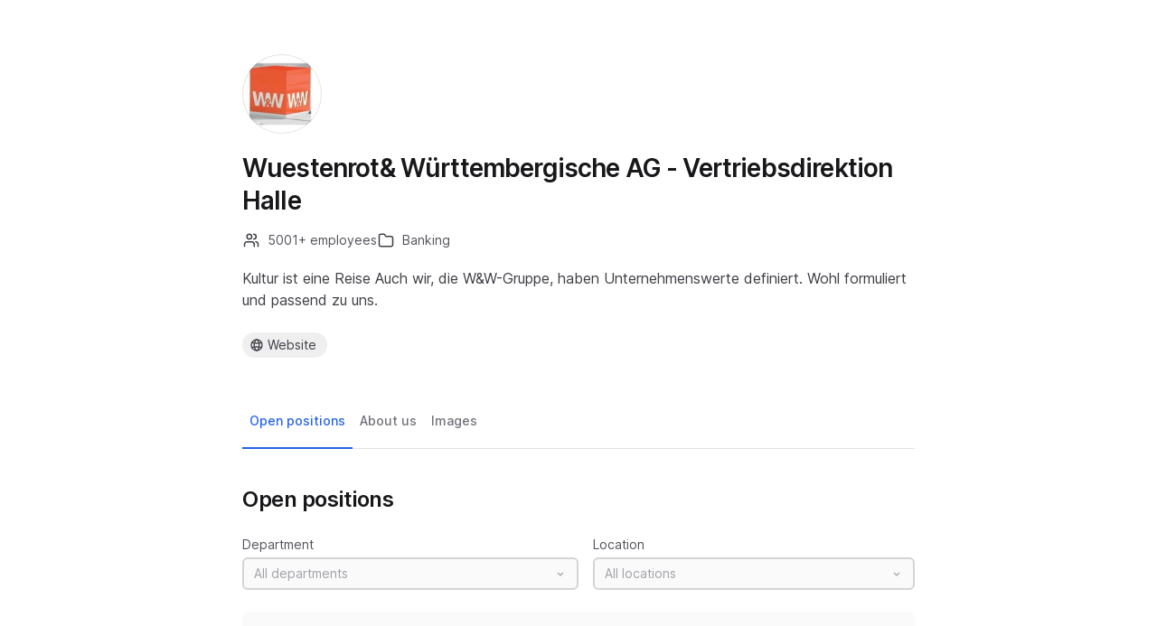

--- FILE ---
content_type: text/html; charset=utf-8
request_url: https://join.com/companies/wuestenrot9
body_size: 15000
content:
<!DOCTYPE html><html lang="en"><head><meta charSet="utf-8" data-next-head=""/><meta content="width=device-width, initial-scale=1.0, maximum-scale=1.0, user-scalable=no, viewport-fit=cover" name="viewport" data-next-head=""/><meta property="og:title" content="Jobs at Wuestenrot&amp; Württembergische AG - Vertriebs... | JOIN" data-next-head=""/><meta property="og:description" content="Jobs at Wuestenrot&amp; Württembergische AG - Vertriebsdirektion Halle. Browse all open positions and become part of our team! Open positions: " data-next-head=""/><meta property="og:url" content="https://join.com/companies/wuestenrot9" data-next-head=""/><meta property="og:type" content="website" data-next-head=""/><meta property="og:image" content="https://cdn.join.com/6049ec0ffbcc1f0001e6ce68/wuestenrot-wuerttembergische-ag-vertriebsdirektion-halle-logo-xl.jpg" data-next-head=""/><link rel="canonical" href="https://join.com/companies/wuestenrot9" data-next-head=""/><title data-next-head="">Jobs at Wuestenrot&amp; Württembergische AG - Vertriebs... | JOIN</title><meta name="description" content="Jobs at Wuestenrot&amp; Württembergische AG - Vertriebsdirektion Halle. Browse all open positions and become part of our team! Open positions: " data-next-head=""/><meta property="og:title" content="Jobs at Wuestenrot&amp; Württembergische AG - Vertriebs... | JOIN" data-next-head=""/><meta property="og:description" content="Jobs at Wuestenrot&amp; Württembergische AG - Vertriebsdirektion Halle. Browse all open positions and become part of our team! Open positions: " data-next-head=""/><meta property="og:url" content="https://join.com/companies/wuestenrot9" data-next-head=""/><meta property="og:type" content="website" data-next-head=""/><meta property="og:image" content="https://cdn.join.com/6049ec0ffbcc1f0001e6ce68/wuestenrot-wuerttembergische-ag-vertriebsdirektion-halle-logo-xl.jpg" data-next-head=""/><link rel="canonical" href="https://join.com/companies/wuestenrot9" data-next-head=""/><link rel="apple-touch-icon" sizes="180x180" href="https://cdn.join.com/job-ad-app/static/images/favicon/apple-touch-icon.png"/><link rel="icon" type="image/png" sizes="32x32" href="https://cdn.join.com/job-ad-app/static/images/favicon/favicon-32x32.png"/><link rel="icon" type="image/png" sizes="16x16" href="https://cdn.join.com/job-ad-app/static/images/favicon/favicon-16x16.png"/><link rel="manifest" href="https://cdn.join.com/job-ad-app/static/images/favicon/site.webmanifest"/><link rel="mask-icon" href="https://cdn.join.com/job-ad-app/static/images/favicon/join.svg" color="#258aff"/><meta name="msapplication-TileColor" content="#da532c"/><meta name="theme-color" content="#ffffff"/><link nonce="MDk1ZDBkNzktZjMzMy00NjRlLWJlNWMtYjVmNDZhZTJiZmM3" rel="preload" as="style" href="https://cdn.join.com/fonts/inter.min.css"/><link href="https://cdn.cookie-script.com" rel="preconnect" crossorigin="anonymous"/><link href="https://www.google-analytics.com" rel="preconnect" crossorigin="anonymous"/><link href="https://join.com" rel="preconnect" crossorigin="anonymous"/><link href="https://cdn.join.com/job-ad-app" rel="preconnect" crossorigin="anonymous"/><script nonce="MDk1ZDBkNzktZjMzMy00NjRlLWJlNWMtYjVmNDZhZTJiZmM3">if('GTM-PHC2444'){
        dataLayer = [{"pageType":"job-ad-app","nonce":"MDk1ZDBkNzktZjMzMy00NjRlLWJlNWMtYjVmNDZhZTJiZmM3"}];
        (function(w,d,s,l,i){w[l]=w[l]||[];w[l].push({'gtm.start':
        new Date().getTime(),event:'gtm.js'});var f=d.getElementsByTagName(s)[0],
        j=d.createElement(s),dl=l!='dataLayer'?'&l='+l:'';j.async=true;j.src=
        'https://www.googletagmanager.com/gtm.js?id='+i+dl;f.parentNode.insertBefore(j,f);
        })(window,document,'script','dataLayer','GTM-PHC2444');}</script><script nonce="MDk1ZDBkNzktZjMzMy00NjRlLWJlNWMtYjVmNDZhZTJiZmM3">var env = {"FF_NEW_SPONTANEOUS_APPLICATION_FLOW":"true","PASSWORD_MIN_LENGTH":"6","APP_NAME":"job-ad-app","GTM_ID":"GTM-PHC2444","BASE_API_URL":"https://join.com/api","TZ":"UTC","MARKETING_APP_BASE_URL":"https://join.com","PASSWORD_MAX_LENGTH":"72","FF_GOOGLE_SSO":"true","ASSET_PREFIX":"https://cdn.join.com/job-ad-app","FB_APP_ID":"881603466953465","SENTRY_TSR":"0","APP_ENV":"production","LOKALISE_VERSION":"1758693756","FF_AF_TPA_FLOW":"true","BASE_URL":"https://join.com","DEFAULT_CURRENCY":"CHF","GJ_TID":"209391cbd497a95aac58","FF_AF_JOB_APPLICATION":"true","MAX_ATTACHMENT_FILE_SIZE":"10","CANDIDATE_APP_BASE_URL":"https://join.com","AVAILABLE_LANGUAGES":"en,de,fr,it,es,nl","RECAPTCHA_SITE_KEY":"6LcBKJEdAAAAAOns5uYTQrLbrHXWtoFXb5sMjmxH","COOKIE_DOMAIN":".join.com","SENTRY_DSN":"https://d46e55ffdd114093971dd659e5bf890b@o377622.ingest.sentry.io/5200008","APPLY_FORM_PERSIST_EXPIRATION_TIME_INTERVAL_DAYS":"7","FF_ID":"false","FF_CSP":"true","CDN_ASSETS_URL":"https://cdn.join.com","GRAPHQL_API_URL":"https://join.com/candidate-api/graphql"}</script><style data-styled="" data-styled-version="5.3.9" nonce="MDk1ZDBkNzktZjMzMy00NjRlLWJlNWMtYjVmNDZhZTJiZmM3">.bnineK{margin:0 auto;max-width:776px;}/*!sc*/
.jdtvoZ{margin-bottom:1.25rem;}/*!sc*/
.cHiYVQ{margin-bottom:1rem;}/*!sc*/
@media screen and (min-width:48em){.cHiYVQ{margin-bottom:1.25rem;}}/*!sc*/
.bUOTEz{margin-left:-1rem;margin-right:-1rem;overflow:auto;position:-webkit-sticky;position:sticky;top:0px;z-index:1;}/*!sc*/
@media screen and (min-width:48em){.bUOTEz{margin-left:0px;margin-right:0px;}}/*!sc*/
.eTNcHx{width:-webkit-max-content;width:-moz-max-content;width:max-content;background-color:#FFFFFF;border-bottom:1px solid;border-color:#E3E3E5;}/*!sc*/
@media screen and (min-width:36em){.eTNcHx{width:100%;}}/*!sc*/
.gqVwYE{margin-bottom:2.5rem;margin-top:1.5rem;}/*!sc*/
@media screen and (min-width:48em){.gqVwYE{margin-top:2.5rem;margin-bottom:3rem;}}/*!sc*/
.dScwCX{margin-top:1rem;text-align:center;}/*!sc*/
.fhEbFd{margin-bottom:2.5rem;}/*!sc*/
@media screen and (min-width:48em){.fhEbFd{margin-bottom:2.5rem;}}/*!sc*/
.euquXr{margin-bottom:2.5rem;}/*!sc*/
@media screen and (min-width:48em){.euquXr{margin-bottom:3rem;}}/*!sc*/
.gMKCKu{margin-top:1rem;}/*!sc*/
@media screen and (min-width:48em){.gMKCKu{margin-top:1.5rem;}}/*!sc*/
.bzzNlH{margin-top:1.5rem;}/*!sc*/
.hrgAgB{padding-left:0.75rem;padding-right:0.75rem;max-width:500px;min-width:224px;position:relative;}/*!sc*/
@media screen and (min-width:48em){.hrgAgB{width:33.3%;}}/*!sc*/
@media screen and (min-width:48em){.hrgAgB{max-width:none;}}/*!sc*/
@media screen and (min-width:48em){.hrgAgB{min-width:auto;}}/*!sc*/
.grDPRJ{height:148px;background-size:cover;background-position:center;border-radius:6px;cursor:pointer;position:relative;}/*!sc*/
.ffYZsF{margin-top:auto;padding-bottom:2.75rem;padding-left:1.25rem;padding-right:1.25rem;padding-top:60px;text-align:center;}/*!sc*/
@media screen and (min-width:48em){.ffYZsF{padding-bottom:60px;}}/*!sc*/
.epnOpJ{margin:0px 16px;width:4px;height:4px;background-color:#D4D4D8;display:none;border-radius:50%;vertical-align:middle;}/*!sc*/
@media screen and (min-width:48em){.epnOpJ{display:inline-block;}}/*!sc*/
.ihAbnB{margin:0px 16px;width:4px;height:4px;background-color:#D4D4D8;display:inline-block;border-radius:50%;vertical-align:middle;}/*!sc*/
@media screen and (min-width:48em){.ihAbnB{display:none;}}/*!sc*/
.iToerw{margin-left:1.25rem;margin-right:1.25rem;padding-bottom:0.75rem;padding-top:0.75rem;border-top-color:#EFEFF0;border-top-width:1px;border-top-style:solid;}/*!sc*/
@media screen and (min-width:75em){.iToerw{padding-top:1rem;padding-bottom:1rem;margin-left:0px;margin-right:0px;}}/*!sc*/
.bRkGqs{padding-top:0.25rem;padding-bottom:0.25rem;display:inline;}/*!sc*/
data-styled.g1[id="sc-beqWaB"]{content:"bnineK,jdtvoZ,cHiYVQ,bUOTEz,eTNcHx,gqVwYE,dScwCX,fhEbFd,euquXr,gMKCKu,bzzNlH,hrgAgB,grDPRJ,ffYZsF,epnOpJ,ihAbnB,iToerw,bRkGqs,"}/*!sc*/
.iJNyiG{display:-webkit-box;display:-webkit-flex;display:-ms-flexbox;display:flex;padding-left:1rem;padding-right:1rem;padding-top:1.25rem;min-height:100vh;-webkit-flex-direction:column;-ms-flex-direction:column;flex-direction:column;}/*!sc*/
@media screen and (min-width:48em){.iJNyiG{padding-top:60px;}}/*!sc*/
.dlBqHZ{display:-webkit-box;display:-webkit-flex;display:-ms-flexbox;display:flex;-webkit-align-items:flex-start;-webkit-box-align:flex-start;-ms-flex-align:flex-start;align-items:flex-start;-webkit-flex-direction:column;-ms-flex-direction:column;flex-direction:column;}/*!sc*/
.dwBgFo{display:-webkit-box;display:-webkit-flex;display:-ms-flexbox;display:flex;-webkit-flex-direction:column;-ms-flex-direction:column;flex-direction:column;}/*!sc*/
.jPCKFN{display:-webkit-box;display:-webkit-flex;display:-ms-flexbox;display:flex;margin-bottom:1.5rem;-webkit-flex-direction:column;-ms-flex-direction:column;flex-direction:column;-webkit-box-pack:center;-webkit-justify-content:center;-ms-flex-pack:center;justify-content:center;}/*!sc*/
@media screen and (min-width:48em){.jPCKFN{margin-bottom:1.25rem;}}/*!sc*/
.gDkihe{display:-webkit-box;display:-webkit-flex;display:-ms-flexbox;display:flex;margin-bottom:0px;-webkit-flex-wrap:wrap;-ms-flex-wrap:wrap;flex-wrap:wrap;gap:1rem;}/*!sc*/
.daVaQX{display:-webkit-box;display:-webkit-flex;display:-ms-flexbox;display:flex;margin-bottom:0px;margin-right:0px;color:#52525B;-webkit-align-items:center;-webkit-box-align:center;-ms-flex-align:center;align-items:center;}/*!sc*/
.fDIgQy{display:-webkit-box;display:-webkit-flex;display:-ms-flexbox;display:flex;-webkit-align-items:flex-end;-webkit-box-align:flex-end;-ms-flex-align:flex-end;align-items:flex-end;}/*!sc*/
.dYVcgr{display:-webkit-box;display:-webkit-flex;display:-ms-flexbox;display:flex;margin-bottom:1.5rem;margin-top:1.5rem;-webkit-flex-wrap:wrap;-ms-flex-wrap:wrap;flex-wrap:wrap;gap:0.75rem;}/*!sc*/
@media screen and (min-width:48em){.dYVcgr{margin-bottom:2.5rem;}}/*!sc*/
.fGaPsV{display:-webkit-box;display:-webkit-flex;display:-ms-flexbox;display:flex;width:-webkit-fit-content;width:-moz-fit-content;width:fit-content;background-color:#FFFFFF;gap:0.75rem;}/*!sc*/
.epTixP{display:-webkit-box;display:-webkit-flex;display:-ms-flexbox;display:flex;cursor:pointer;-webkit-flex:1 0;-ms-flex:1 0;flex:1 0;}/*!sc*/
.kXfzye{display:-webkit-box;display:-webkit-flex;display:-ms-flexbox;display:flex;background-color:#FFFFFF;color:#71717A;cursor:pointer;-webkit-align-items:center;-webkit-box-align:center;-ms-flex-align:center;align-items:center;-webkit-box-pack:center;-webkit-justify-content:center;-ms-flex-pack:center;justify-content:center;-webkit-flex:1 0;-ms-flex:1 0;flex:1 0;-webkit-transition:all 0.1s ease;transition:all 0.1s ease;-webkit-text-decoration:none;text-decoration:none;}/*!sc*/
.gzFrMG{display:-webkit-box;display:-webkit-flex;display:-ms-flexbox;display:flex;margin-top:1rem;display:none;-webkit-flex-direction:row;-ms-flex-direction:row;flex-direction:row;-webkit-box-pack:justify;-webkit-justify-content:space-between;-ms-flex-pack:justify;justify-content:space-between;}/*!sc*/
@media screen and (min-width:48em){.gzFrMG{margin-top:1.5rem;}}/*!sc*/
@media screen and (min-width:48em){.gzFrMG{display:-webkit-box;display:-webkit-flex;display:-ms-flexbox;display:flex;}}/*!sc*/
.BhzQL{display:-webkit-box;display:-webkit-flex;display:-ms-flexbox;display:flex;width:50%;-webkit-flex-direction:column;-ms-flex-direction:column;flex-direction:column;}/*!sc*/
.TfBe{display:-webkit-box;display:-webkit-flex;display:-ms-flexbox;display:flex;padding-left:1rem;width:50%;-webkit-flex-direction:column;-ms-flex-direction:column;flex-direction:column;}/*!sc*/
.iaYqvF{display:-webkit-box;display:-webkit-flex;display:-ms-flexbox;display:flex;margin-top:1rem;padding:2rem;background-color:#FAFAFA;border-radius:8px;-webkit-flex:1;-ms-flex:1;flex:1;-webkit-align-items:center;-webkit-box-align:center;-ms-flex-align:center;align-items:center;-webkit-box-pack:center;-webkit-justify-content:center;-ms-flex-pack:center;justify-content:center;-webkit-flex-direction:column;-ms-flex-direction:column;flex-direction:column;}/*!sc*/
@media screen and (min-width:48em){.iaYqvF{margin-top:1.5rem;padding:3rem;}}/*!sc*/
.dEOMrG{display:-webkit-box;display:-webkit-flex;display:-ms-flexbox;display:flex;height:100%;-webkit-align-items:center;-webkit-box-align:center;-ms-flex-align:center;align-items:center;-webkit-box-pack:center;-webkit-justify-content:center;-ms-flex-pack:center;justify-content:center;}/*!sc*/
.jWsTSk{display:-webkit-box;display:-webkit-flex;display:-ms-flexbox;display:flex;margin:0 -12px;-webkit-box-pack:start;-webkit-justify-content:flex-start;-ms-flex-pack:start;justify-content:flex-start;}/*!sc*/
.bXWqaj{display:-webkit-box;display:-webkit-flex;display:-ms-flexbox;display:flex;padding-bottom:9px;width:100%;overflow:auto hidden;}/*!sc*/
@media screen and (min-width:48em){.bXWqaj{padding-bottom:0px;}}/*!sc*/
@media screen and (min-width:48em){.bXWqaj{overflow:visible;}}/*!sc*/
@media screen and (min-width:48em){.bXWqaj{-webkit-box-pack:start;-webkit-justify-content:flex-start;-ms-flex-pack:start;justify-content:flex-start;}}/*!sc*/
.igySFn{display:-webkit-box;display:-webkit-flex;display:-ms-flexbox;display:flex;padding:8px 12px;border:2px solid;border-color:#E3E3E5;border-radius:8px;-webkit-box-pack:center;-webkit-justify-content:center;-ms-flex-pack:center;justify-content:center;-webkit-align-items:center;-webkit-box-align:center;-ms-flex-align:center;align-items:center;}/*!sc*/
.dMNPzC{display:-webkit-box;display:-webkit-flex;display:-ms-flexbox;display:flex;margin-top:1.75rem;max-width:1440px;-webkit-align-items:center;-webkit-box-align:center;-ms-flex-align:center;align-items:center;-webkit-box-pack:center;-webkit-justify-content:center;-ms-flex-pack:center;justify-content:center;-webkit-flex-wrap:wrap;-ms-flex-wrap:wrap;flex-wrap:wrap;}/*!sc*/
@media screen and (min-width:48em){.dMNPzC{margin-top:60px;}}/*!sc*/
.EtfWq{display:-webkit-box;display:-webkit-flex;display:-ms-flexbox;display:flex;-webkit-align-items:center;-webkit-box-align:center;-ms-flex-align:center;align-items:center;-webkit-box-pack:center;-webkit-justify-content:center;-ms-flex-pack:center;justify-content:center;-webkit-order:1;-ms-flex-order:1;order:1;}/*!sc*/
.iaScXc{display:-webkit-box;display:-webkit-flex;display:-ms-flexbox;display:flex;margin-bottom:1.5rem;width:100%;cursor:pointer;-webkit-align-items:center;-webkit-box-align:center;-ms-flex-align:center;align-items:center;-webkit-box-pack:center;-webkit-justify-content:center;-ms-flex-pack:center;justify-content:center;-webkit-order:0;-ms-flex-order:0;order:0;}/*!sc*/
@media screen and (min-width:48em){.iaScXc{margin-bottom:0px;}}/*!sc*/
@media screen and (min-width:48em){.iaScXc{width:initial;}}/*!sc*/
@media screen and (min-width:48em){.iaScXc{-webkit-order:1;-ms-flex-order:1;order:1;}}/*!sc*/
data-styled.g2[id="sc-gueYoa"]{content:"iJNyiG,dlBqHZ,dwBgFo,jPCKFN,gDkihe,daVaQX,fDIgQy,dYVcgr,fGaPsV,epTixP,kXfzye,gzFrMG,BhzQL,TfBe,iaYqvF,dEOMrG,jWsTSk,bXWqaj,igySFn,dMNPzC,EtfWq,iaScXc,"}/*!sc*/
.dDFKLx{font-family:Inter,sans-serif;line-height:1.33;}/*!sc*/
data-styled.g3[id="sc-dmqHEX"]{content:"dDFKLx,"}/*!sc*/
.xkHCs{margin-bottom:0.5rem;color:#18181B;font-weight:600;-webkit-letter-spacing:-0.03em;-moz-letter-spacing:-0.03em;-ms-letter-spacing:-0.03em;letter-spacing:-0.03em;font-size:1.75rem;line-height:1.2857142857142858;}/*!sc*/
@media screen and (min-width:48em){.xkHCs{margin-bottom:1rem;}}/*!sc*/
.jzuZYB{margin-left:0.5rem;font-size:0.875rem;line-height:1.4285714285714286;-webkit-letter-spacing:normal;-moz-letter-spacing:normal;-ms-letter-spacing:normal;letter-spacing:normal;}/*!sc*/
.SxzfV{font-size:1rem;line-height:1.5;-webkit-letter-spacing:normal;-moz-letter-spacing:normal;-ms-letter-spacing:normal;letter-spacing:normal;}/*!sc*/
.fgcaBb{text-align:center;display:inline-block;font-size:0.875rem;line-height:1.4285714285714286;-webkit-letter-spacing:normal;-moz-letter-spacing:normal;-ms-letter-spacing:normal;letter-spacing:normal;text-align:center;}/*!sc*/
.bQVRgY{color:#71717A;display:inline;font-size:0.875rem;line-height:1.4285714285714286;-webkit-letter-spacing:normal;-moz-letter-spacing:normal;-ms-letter-spacing:normal;letter-spacing:normal;font-weight:500;}/*!sc*/
.juGVTK{color:#18181B;font-size:1.125rem;font-weight:500;-webkit-letter-spacing:normal;-moz-letter-spacing:normal;-ms-letter-spacing:normal;letter-spacing:normal;line-height:1.3333333333333333;}/*!sc*/
@media screen and (min-width:48em){.juGVTK{font-weight:600;-webkit-letter-spacing:-0.02em;-moz-letter-spacing:-0.02em;-ms-letter-spacing:-0.02em;letter-spacing:-0.02em;font-size:1.5rem;line-height:1.3333333333333333;}}/*!sc*/
.jiFmFX{margin-bottom:0.25rem;color:#52525B;font-size:0.875rem;line-height:1.4285714285714286;-webkit-letter-spacing:normal;-moz-letter-spacing:normal;-ms-letter-spacing:normal;letter-spacing:normal;}/*!sc*/
.Lgmbz{color:#18181B;font-size:0.875rem;line-height:1.4285714285714286;-webkit-letter-spacing:normal;-moz-letter-spacing:normal;-ms-letter-spacing:normal;letter-spacing:normal;font-weight:500;}/*!sc*/
.cNWWwi{margin-top:0.25rem;margin-bottom:0.5rem;color:#3F3F46;font-size:0.875rem;line-height:1.4285714285714286;-webkit-letter-spacing:normal;-moz-letter-spacing:normal;-ms-letter-spacing:normal;letter-spacing:normal;}/*!sc*/
.gkYbsG{margin-bottom:1rem;color:#18181B;font-size:1.125rem;font-weight:500;-webkit-letter-spacing:normal;-moz-letter-spacing:normal;-ms-letter-spacing:normal;letter-spacing:normal;line-height:1.3333333333333333;}/*!sc*/
@media screen and (min-width:48em){.gkYbsG{margin-bottom:1.5rem;}}/*!sc*/
@media screen and (min-width:48em){.gkYbsG{font-weight:600;-webkit-letter-spacing:-0.02em;-moz-letter-spacing:-0.02em;-ms-letter-spacing:-0.02em;letter-spacing:-0.02em;font-size:1.5rem;line-height:1.3333333333333333;}}/*!sc*/
.hiyEZA{font-size:0.875rem;-webkit-letter-spacing:normal;-moz-letter-spacing:normal;-ms-letter-spacing:normal;letter-spacing:normal;line-height:1.4285714285714286;}/*!sc*/
@media screen and (min-width:48em){.hiyEZA{font-size:1rem;line-height:1.5;-webkit-letter-spacing:normal;-moz-letter-spacing:normal;-ms-letter-spacing:normal;letter-spacing:normal;}}/*!sc*/
.jvzeVl{margin-right:0.5rem;color:#52525B;font-size:0.75rem;line-height:1.3333333333333333;-webkit-letter-spacing:normal;-moz-letter-spacing:normal;-ms-letter-spacing:normal;letter-spacing:normal;font-weight:500;line-height:1.78;}/*!sc*/
.hLdlmO{padding-top:0.25rem;padding-bottom:0.25rem;margin-right:22px;display:inline;word-break:break-word;}/*!sc*/
data-styled.g4[id="sc-hLseeU"]{content:"xkHCs,jzuZYB,SxzfV,fgcaBb,bQVRgY,juGVTK,jiFmFX,Lgmbz,cNWWwi,gkYbsG,hiyEZA,jvzeVl,hLdlmO,"}/*!sc*/
html,body,div,span,applet,object,iframe,h1,h2,h3,h4,h5,h6,p,blockquote,pre,a,abbr,acronym,address,big,cite,code,del,dfn,em,img,ins,kbd,q,s,samp,small,strike,strong,sub,sup,tt,var,b,u,i,center,dl,dt,dd,ol,ul,li,fieldset,form,label,legend,table,caption,tbody,tfoot,thead,tr,th,td,article,aside,canvas,details,embed,figure,figcaption,footer,header,hgroup,menu,nav,output,ruby,section,summary,time,mark,audio,video,dialog{margin:0;padding:0;border:none;font-size:100%;font:inherit;vertical-align:baseline;}/*!sc*/
input,button,textarea,select{font:inherit;}/*!sc*/
article,aside,details,figcaption,figure,footer,header,hgroup,menu,nav,section{display:block;}/*!sc*/
ol,ul{list-style:none;}/*!sc*/
blockquote,q{quotes:none;}/*!sc*/
blockquote:before,blockquote:after,q:before,q:after{content:'';content:none;}/*!sc*/
table{border-collapse:collapse;border-spacing:0;}/*!sc*/
html{height:100%;}/*!sc*/
@media only screen and (device-width:375px) and (device-height:812px) and (-webkit-device-pixel-ratio:3){body > div{padding:constant(safe-area-inset-top) constant(safe-area-inset-right) constant(safe-area-inset-bottom) constant(safe-area-inset-left);}}/*!sc*/
input[autocomplete='off']::-webkit-contacts-auto-fill-button{visibility:hidden;display:none !important;pointer-events:none;height:0;width:0;margin:0;}/*!sc*/
pre{white-space:pre-line;}/*!sc*/
*{box-sizing:border-box;}/*!sc*/
*:focus{outline:none;}/*!sc*/
body{height:100%;font-size:1.125rem;font-family:Inter,sans-serif;font-weight:400;color:#3F3F46;background:#FFFFFF;overscroll-behavior:none;-ms-overflow-style:scrollbar;}/*!sc*/
strong,b{font-weight:500;}/*!sc*/
data-styled.g5[id="sc-global-iEDSUG1"]{content:"sc-global-iEDSUG1,"}/*!sc*/
.limSpD{vertical-align:middle;width:auto;height:auto;-webkit-transition:all 0.2s ease-in-out;transition:all 0.2s ease-in-out;-webkit-transition-property:background,opacity;transition-property:background,opacity;display:-webkit-inline-box;display:-webkit-inline-flex;display:-ms-inline-flexbox;display:inline-flex;-webkit-box-flex:0;-webkit-flex-grow:0;-ms-flex-positive:0;flex-grow:0;-webkit-flex-shrink:0;-ms-flex-negative:0;flex-shrink:0;-webkit-box-pack:center;-webkit-justify-content:center;-ms-flex-pack:center;justify-content:center;-webkit-align-content:center;-ms-flex-line-pack:center;align-content:center;-webkit-align-items:center;-webkit-box-align:center;-ms-flex-align:center;align-items:center;justify-items:center;color:#3F3F46;}/*!sc*/
.limSpD > svg{display:inline-block;width:20px;height:20px;-webkit-transition:all 0.2s ease-in-out;transition:all 0.2s ease-in-out;-webkit-transition-property:stroke;transition-property:stroke;}/*!sc*/
.limSpD > svg path[stroke-width],.limSpD > svg circle[stroke-width],.limSpD > svg rect[stroke-width],.limSpD > svg ellipse[stroke-width]{stroke-width:1.5;}/*!sc*/
.limSpD > svg path[stroke],.limSpD > svg circle[stroke],.limSpD > svg rect[stroke],.limSpD > svg ellipse[stroke]{stroke:#3F3F46;}/*!sc*/
.limSpD > svg path[fill],.limSpD > svg circle[fill],.limSpD > svg rect[fill],.limSpD > svg ellipse[fill]{fill:#3F3F46;}/*!sc*/
.limSpD:hover{background-color:transparent;}/*!sc*/
.limSpD:hover > svg path[stroke],.limSpD:hover > svg circle[stroke],.limSpD:hover > svg rect[stroke],.limSpD:hover > svg ellipse[stroke]{stroke:#3F3F46;}/*!sc*/
.jTMOnl{vertical-align:middle;width:auto;height:auto;-webkit-transition:all 0.2s ease-in-out;transition:all 0.2s ease-in-out;-webkit-transition-property:background,opacity;transition-property:background,opacity;display:-webkit-inline-box;display:-webkit-inline-flex;display:-ms-inline-flexbox;display:inline-flex;-webkit-box-flex:0;-webkit-flex-grow:0;-ms-flex-positive:0;flex-grow:0;-webkit-flex-shrink:0;-ms-flex-negative:0;flex-shrink:0;-webkit-box-pack:center;-webkit-justify-content:center;-ms-flex-pack:center;justify-content:center;-webkit-align-content:center;-ms-flex-line-pack:center;align-content:center;-webkit-align-items:center;-webkit-box-align:center;-ms-flex-align:center;align-items:center;justify-items:center;margin-right:0.25rem;width:16px;height:16px;}/*!sc*/
.jTMOnl > svg{display:inline-block;width:16px;height:16px;-webkit-transition:all 0.2s ease-in-out;transition:all 0.2s ease-in-out;-webkit-transition-property:stroke;transition-property:stroke;}/*!sc*/
.jTMOnl > svg path[stroke-width],.jTMOnl > svg circle[stroke-width],.jTMOnl > svg rect[stroke-width],.jTMOnl > svg ellipse[stroke-width]{stroke-width:1.3;}/*!sc*/
.jTMOnl > svg path[stroke],.jTMOnl > svg circle[stroke],.jTMOnl > svg rect[stroke],.jTMOnl > svg ellipse[stroke]{stroke:currentColor;}/*!sc*/
.jTMOnl > svg path[fill],.jTMOnl > svg circle[fill],.jTMOnl > svg rect[fill],.jTMOnl > svg ellipse[fill]{fill:currentColor;}/*!sc*/
.jTMOnl:hover{background-color:transparent;}/*!sc*/
.jTMOnl:hover > svg path[stroke],.jTMOnl:hover > svg circle[stroke],.jTMOnl:hover > svg rect[stroke],.jTMOnl:hover > svg ellipse[stroke]{stroke:currentColor;}/*!sc*/
.deJuLs{vertical-align:middle;width:auto;height:auto;-webkit-transition:all 0.2s ease-in-out;transition:all 0.2s ease-in-out;-webkit-transition-property:background,opacity;transition-property:background,opacity;display:-webkit-inline-box;display:-webkit-inline-flex;display:-ms-inline-flexbox;display:inline-flex;-webkit-box-flex:0;-webkit-flex-grow:0;-ms-flex-positive:0;flex-grow:0;-webkit-flex-shrink:0;-ms-flex-negative:0;flex-shrink:0;-webkit-box-pack:center;-webkit-justify-content:center;-ms-flex-pack:center;justify-content:center;-webkit-align-content:center;-ms-flex-line-pack:center;align-content:center;-webkit-align-items:center;-webkit-box-align:center;-ms-flex-align:center;align-items:center;justify-items:center;color:#3F3F46;width:16px;height:16px;}/*!sc*/
.deJuLs > svg{display:inline-block;width:16px;height:16px;-webkit-transition:all 0.2s ease-in-out;transition:all 0.2s ease-in-out;-webkit-transition-property:stroke;transition-property:stroke;}/*!sc*/
.deJuLs > svg path[stroke-width],.deJuLs > svg circle[stroke-width],.deJuLs > svg rect[stroke-width],.deJuLs > svg ellipse[stroke-width]{stroke-width:1.3;}/*!sc*/
.deJuLs > svg path[stroke],.deJuLs > svg circle[stroke],.deJuLs > svg rect[stroke],.deJuLs > svg ellipse[stroke]{stroke:#3F3F46;}/*!sc*/
.deJuLs > svg path[fill],.deJuLs > svg circle[fill],.deJuLs > svg rect[fill],.deJuLs > svg ellipse[fill]{fill:#3F3F46;}/*!sc*/
.deJuLs:hover{background-color:transparent;}/*!sc*/
.deJuLs:hover > svg path[stroke],.deJuLs:hover > svg circle[stroke],.deJuLs:hover > svg rect[stroke],.deJuLs:hover > svg ellipse[stroke]{stroke:#3F3F46;}/*!sc*/
data-styled.g6[id="sc-eDDNvR"]{content:"limSpD,jTMOnl,deJuLs,"}/*!sc*/
.cQrgJd{color:#3F3F46;}/*!sc*/
data-styled.g63[id="sc-oQLfA"]{content:"cQrgJd,"}/*!sc*/
.kgrZsw{color:#3F3F46;}/*!sc*/
data-styled.g90[id="sc-bYOEQd"]{content:"kgrZsw,"}/*!sc*/
.dHBNDn{color:#3F3F46;}/*!sc*/
data-styled.g93[id="sc-dExYQz"]{content:"dHBNDn,"}/*!sc*/
.eSNccs{margin-right:0.25rem;}/*!sc*/
data-styled.g99[id="sc-dlUsjx"]{content:"eSNccs,"}/*!sc*/
.kYqFJw{color:#3F3F46;}/*!sc*/
data-styled.g114[id="sc-eGFuAX"]{content:"kYqFJw,"}/*!sc*/
.AsWbN{color:#3F3F46;}/*!sc*/
data-styled.g203[id="sc-cjBrAI"]{content:"AsWbN,"}/*!sc*/
.cNhPXq{display:inline-block;vertical-align:middle;border-radius:50%;width:88px;height:88px;}/*!sc*/
data-styled.g231[id="sc-pTqjN"]{content:"cNhPXq,"}/*!sc*/
.iixbdj{display:inline-block;vertical-align:middle;border-radius:50%;width:88px;height:88px;margin-bottom:1rem;position:relative;}/*!sc*/
@media screen and (min-width:48em){.iixbdj{margin-bottom:1.25rem;}}/*!sc*/
.iixbdj::after{border-radius:50%;content:'';position:absolute;top:0;left:0;width:100%;height:100%;box-shadow:inset 0px 0px 0px 1px rgba(0,0,0,0.1);}/*!sc*/
data-styled.g232[id="sc-hMRyxU"]{content:"iixbdj,"}/*!sc*/
.fbtQOj{width:45px;display:block;width:45px;fill:#52525B;}/*!sc*/
data-styled.g233[id="sc-cSnNnL"]{content:"fbtQOj,"}/*!sc*/
#nprogress{cursor:default;position:fixed;z-index:999;top:0;right:0;bottom:0;left:0;background:rgba(255,255,255,0.01);}/*!sc*/
#nprogress .bar{background:#2563EB;position:fixed;z-index:1031;top:0;left:0;width:100%;height:2px;}/*!sc*/
#nprogress .peg{display:block;position:absolute;right:0px;width:100px;height:100%;box-shadow:0 0 10px #2563EB, 0 0 5px #2563EB;opacity:1.0;-webkit-transform:rotate(3deg) translate(0px,-4px);-ms-transform:rotate(3deg) translate(0px,-4px);transform:rotate(3deg) translate(0px,-4px);}/*!sc*/
data-styled.g261[id="sc-global-iHFAND1"]{content:"sc-global-iHFAND1,"}/*!sc*/
.djssLp{width:auto;height:60px;background-color:#FFFFFF;padding:0 8px;display:-webkit-box;display:-webkit-flex;display:-ms-flexbox;display:flex;-webkit-flex:1 0;-ms-flex:1 0;flex:1 0;pointer-events:auto;white-space:nowrap;}/*!sc*/
data-styled.g273[id="sc-crEIGF"]{content:"djssLp,"}/*!sc*/
.clGRfs{display:inline-block;vertical-align:middle;border-radius:50%;background:#EFEFF0;width:44px;height:44px;}/*!sc*/
data-styled.g274[id="sc-jOCQUM"]{content:"clGRfs,"}/*!sc*/
.eLXibZ{padding:4px;background:#FFFFFF;font-size:0.875rem;-webkit-letter-spacing:normal;-moz-letter-spacing:normal;-ms-letter-spacing:normal;letter-spacing:normal;line-height:1.4285714285714286;color:#18181B;border-radius:12px;box-shadow:0px 1px 1px rgba(0,0,0,0.05),0px 2px 2px rgba(0,0,0,0.05),0px 5px 5px rgba(0,0,0,0.05),0px 10px 10px rgba(0,0,0,0.05),0px 0px 8px rgba(0,0,0,0.05);overflow-y:auto;width:100%;max-height:296px;}/*!sc*/
.eLXibZ > a{width:100%;}/*!sc*/
data-styled.g280[id="sc-hCxPwq"]{content:"eLXibZ,"}/*!sc*/
.kbDvAY{display:inline-block;cursor:pointer;color:#2563EB;-webkit-text-decoration:none;text-decoration:none;text-align:center;-webkit-transition:all 0.15s ease-in-out;transition:all 0.15s ease-in-out;-webkit-transition-property:color;transition-property:color;outline:none;font-size:0.875rem;-webkit-letter-spacing:normal;-moz-letter-spacing:normal;-ms-letter-spacing:normal;letter-spacing:normal;line-height:1.4285714285714286;}/*!sc*/
.kbDvAY:hover{color:#1D4ED8;}/*!sc*/
.kbDvAY:not([role]):focus-visible{position:relative;}/*!sc*/
.kbDvAY:not([role]):focus-visible:after{content:'';position:absolute;top:0;left:0;right:0;bottom:0;pointer-events:none;box-shadow:0px 0px 0px 2px #FFFFFF, 0px 0px 0px 2px #FFFFFF, 0px 0px 0px 4px #2563EB;border-radius:inherit;border-radius:8px;}/*!sc*/
.kbDvAY[role]:focus-visible{position:relative;}/*!sc*/
.kbDvAY[role]:focus-visible:after{content:'';position:absolute;top:0;left:0;right:0;bottom:0;pointer-events:none;border-radius:8px;overflow:hidden;box-shadow:inset 0 0 0 2px #2563EB;}/*!sc*/
.kbDvAY:active{color:#2563EB;}/*!sc*/
.kFHTAe{display:inline-block;cursor:pointer;color:#2563EB;-webkit-text-decoration:none;text-decoration:none;text-align:center;-webkit-transition:all 0.15s ease-in-out;transition:all 0.15s ease-in-out;-webkit-transition-property:color;transition-property:color;outline:none;font-size:0.875rem;-webkit-letter-spacing:normal;-moz-letter-spacing:normal;-ms-letter-spacing:normal;letter-spacing:normal;line-height:1.4285714285714286;display:inline-block;}/*!sc*/
.kFHTAe:hover{color:#1D4ED8;}/*!sc*/
.kFHTAe:not([role]):focus-visible{position:relative;}/*!sc*/
.kFHTAe:not([role]):focus-visible:after{content:'';position:absolute;top:0;left:0;right:0;bottom:0;pointer-events:none;box-shadow:0px 0px 0px 2px #FFFFFF, 0px 0px 0px 2px #FFFFFF, 0px 0px 0px 4px #2563EB;border-radius:inherit;border-radius:8px;}/*!sc*/
.kFHTAe[role]:focus-visible{position:relative;}/*!sc*/
.kFHTAe[role]:focus-visible:after{content:'';position:absolute;top:0;left:0;right:0;bottom:0;pointer-events:none;border-radius:8px;overflow:hidden;box-shadow:inset 0 0 0 2px #2563EB;}/*!sc*/
.kFHTAe:active{color:#2563EB;}/*!sc*/
.bSPVvJ{display:inline-block;cursor:pointer;color:#3F3F46;-webkit-text-decoration:none;text-decoration:none;text-align:center;-webkit-transition:all 0.15s ease-in-out;transition:all 0.15s ease-in-out;-webkit-transition-property:color;transition-property:color;outline:none;font-size:0.875rem;-webkit-letter-spacing:normal;-moz-letter-spacing:normal;-ms-letter-spacing:normal;letter-spacing:normal;line-height:1.4285714285714286;display:inline-block;}/*!sc*/
.bSPVvJ:hover{color:#18181B;}/*!sc*/
.bSPVvJ:not([role]):focus-visible{position:relative;}/*!sc*/
.bSPVvJ:not([role]):focus-visible:after{content:'';position:absolute;top:0;left:0;right:0;bottom:0;pointer-events:none;box-shadow:0px 0px 0px 2px #FFFFFF, 0px 0px 0px 2px #FFFFFF, 0px 0px 0px 4px #2563EB;border-radius:inherit;border-radius:8px;}/*!sc*/
.bSPVvJ[role]:focus-visible{position:relative;}/*!sc*/
.bSPVvJ[role]:focus-visible:after{content:'';position:absolute;top:0;left:0;right:0;bottom:0;pointer-events:none;border-radius:8px;overflow:hidden;box-shadow:inset 0 0 0 2px #2563EB;}/*!sc*/
.bSPVvJ:active{color:#3F3F46;}/*!sc*/
.fIower{display:inline-block;cursor:pointer;color:#3F3F46;-webkit-text-decoration:none;text-decoration:none;text-align:center;-webkit-transition:all 0.15s ease-in-out;transition:all 0.15s ease-in-out;-webkit-transition-property:color;transition-property:color;outline:none;font-size:0.875rem;-webkit-letter-spacing:normal;-moz-letter-spacing:normal;-ms-letter-spacing:normal;letter-spacing:normal;line-height:1.4285714285714286;}/*!sc*/
.fIower:hover{color:#18181B;}/*!sc*/
.fIower:not([role]):focus-visible{position:relative;}/*!sc*/
.fIower:not([role]):focus-visible:after{content:'';position:absolute;top:0;left:0;right:0;bottom:0;pointer-events:none;box-shadow:0px 0px 0px 2px #FFFFFF, 0px 0px 0px 2px #FFFFFF, 0px 0px 0px 4px #2563EB;border-radius:inherit;border-radius:8px;}/*!sc*/
.fIower[role]:focus-visible{position:relative;}/*!sc*/
.fIower[role]:focus-visible:after{content:'';position:absolute;top:0;left:0;right:0;bottom:0;pointer-events:none;border-radius:8px;overflow:hidden;box-shadow:inset 0 0 0 2px #2563EB;}/*!sc*/
.fIower:active{color:#3F3F46;}/*!sc*/
.imA-dva{display:inline-block;cursor:pointer;color:#18181B;-webkit-text-decoration:none;text-decoration:none;text-align:center;-webkit-transition:all 0.15s ease-in-out;transition:all 0.15s ease-in-out;-webkit-transition-property:color;transition-property:color;outline:none;font-size:0.875rem;-webkit-letter-spacing:normal;-moz-letter-spacing:normal;-ms-letter-spacing:normal;letter-spacing:normal;line-height:1.4285714285714286;display:inline;text-align:left;}/*!sc*/
.imA-dva:hover{color:#18181B;}/*!sc*/
.imA-dva:not([role]):focus-visible{position:relative;}/*!sc*/
.imA-dva:not([role]):focus-visible:after{content:'';position:absolute;top:0;left:0;right:0;bottom:0;pointer-events:none;box-shadow:0px 0px 0px 2px #FFFFFF, 0px 0px 0px 2px #FFFFFF, 0px 0px 0px 4px #2563EB;border-radius:inherit;border-radius:8px;}/*!sc*/
.imA-dva[role]:focus-visible{position:relative;}/*!sc*/
.imA-dva[role]:focus-visible:after{content:'';position:absolute;top:0;left:0;right:0;bottom:0;pointer-events:none;border-radius:8px;overflow:hidden;box-shadow:inset 0 0 0 2px #2563EB;}/*!sc*/
.imA-dva:active{color:#18181B;}/*!sc*/
data-styled.g290[id="sc-fRcFJl"]{content:"kbDvAY,kFHTAe,bSPVvJ,fIower,imA-dva,"}/*!sc*/
a:focus-visible > .sc-hLVzOi{border-bottom-color:transparent;}/*!sc*/
.kgRsIJ{border-bottom:1px solid transparent;}/*!sc*/
a:hover > .kgRsIJ.kgRsIJ.kgRsIJ,a:hover div > .kgRsIJ.kgRsIJ.kgRsIJ{border-bottom-color:#1D4ED8;}/*!sc*/
a:active > .kgRsIJ.kgRsIJ.kgRsIJ,a:active div > .kgRsIJ.kgRsIJ.kgRsIJ{border-bottom-color:#2563EB;}/*!sc*/
a:focus-visible > .sc-hLVzOi{border-bottom-color:transparent;}/*!sc*/
.eNzqzZ{border-bottom:1px solid transparent;}/*!sc*/
a:hover > .eNzqzZ.eNzqzZ.eNzqzZ,a:hover div > .eNzqzZ.eNzqzZ.eNzqzZ{border-bottom-color:#18181B;}/*!sc*/
a:active > .eNzqzZ.eNzqzZ.eNzqzZ,a:active div > .eNzqzZ.eNzqzZ.eNzqzZ{border-bottom-color:#3F3F46;}/*!sc*/
a:focus-visible > .sc-hLVzOi{border-bottom-color:transparent;}/*!sc*/
.eKVuBU{border-bottom:1px solid transparent;}/*!sc*/
span:hover > .eKVuBU.eKVuBU.eKVuBU,span:hover div > .eKVuBU.eKVuBU.eKVuBU{border-bottom-color:#18181B;}/*!sc*/
span:active > .eKVuBU.eKVuBU.eKVuBU,span:active div > .eKVuBU.eKVuBU.eKVuBU{border-bottom-color:#3F3F46;}/*!sc*/
span:focus-visible > .sc-hLVzOi{border-bottom-color:transparent;}/*!sc*/
.hcJXqg{border-bottom:1px solid transparent;}/*!sc*/
a:hover > .hcJXqg.hcJXqg.hcJXqg,a:hover div > .hcJXqg.hcJXqg.hcJXqg{border-bottom-color:#18181B;}/*!sc*/
a:active > .hcJXqg.hcJXqg.hcJXqg,a:active div > .hcJXqg.hcJXqg.hcJXqg{border-bottom-color:#18181B;}/*!sc*/
a:focus-visible > .sc-hLVzOi{border-bottom-color:transparent;}/*!sc*/
data-styled.g291[id="sc-hLVzOi"]{content:"iCdKxV,kgRsIJ,eNzqzZ,eKVuBU,hcJXqg,"}/*!sc*/
.gPbZgS{position:relative;padding-left:28px;}/*!sc*/
data-styled.g292[id="sc-eUXrtT"]{content:"gPbZgS,"}/*!sc*/
.iOoJPH{display:-webkit-box;display:-webkit-flex;display:-ms-flexbox;display:flex;-webkit-align-items:center;-webkit-box-align:center;-ms-flex-align:center;align-items:center;-webkit-box-pack:center;-webkit-justify-content:center;-ms-flex-pack:center;justify-content:center;width:20px;height:20px;overflow:hidden;position:absolute;top:50%;left:0;margin-top:-10px;}/*!sc*/
data-styled.g293[id="sc-fbbtMj"]{content:"iOoJPH,"}/*!sc*/
.hAGaNj{display:-webkit-box;display:-webkit-flex;display:-ms-flexbox;display:flex;width:100%;border-radius:6px;border:1.5px solid transparent;-webkit-transition:all 0.2s ease-in-out;transition:all 0.2s ease-in-out;-webkit-transition-property:box-shadow;transition-property:box-shadow;min-height:36px;background:#FAFAFA;cursor:not-allowed;border:1.5px solid #D4D4D8;}/*!sc*/
.hAGaNj:not(.is-disabled):focus-within{border:1.5px solid #3B82F6;box-shadow:0px 0px 0px 3px rgba(37,99,235,0.15);}/*!sc*/
data-styled.g303[id="sc-kuaGsX"]{content:"hAGaNj,"}/*!sc*/
.cftsZy{width:100%;height:100%;border:none;background:#FAFAFA;border-radius:6px;caret-color:#18181B;cursor:not-allowed;font-size:0.875rem;-webkit-letter-spacing:normal;-moz-letter-spacing:normal;-ms-letter-spacing:normal;letter-spacing:normal;line-height:1.4285714285714286;color:#A1A1AA;-webkit-transition:all 0.2s ease-in-out;transition:all 0.2s ease-in-out;-webkit-transition-property:color;transition-property:color;padding:0 12px;}/*!sc*/
.cftsZy::-webkit-input-placeholder{color:#A1A1AA;}/*!sc*/
.cftsZy::-moz-placeholder{color:#A1A1AA;}/*!sc*/
.cftsZy:-ms-input-placeholder{color:#A1A1AA;}/*!sc*/
.cftsZy::placeholder{color:#A1A1AA;}/*!sc*/
.cftsZy:-webkit-autofill,.cftsZy:-webkit-autofill:focus{-webkit-transition:background-color 600000s 0s,color 600000s 0s;transition:background-color 600000s 0s,color 600000s 0s;}/*!sc*/
.cftsZy:-webkit-autofill::first-line{font-size:0.875rem;-webkit-letter-spacing:normal;-moz-letter-spacing:normal;-ms-letter-spacing:normal;letter-spacing:normal;line-height:1.4285714285714286;color:#27272A;}/*!sc*/
.cftsZy:autofill{background:transparent;border:none;font-size:0.875rem;-webkit-letter-spacing:normal;-moz-letter-spacing:normal;-ms-letter-spacing:normal;letter-spacing:normal;line-height:1.4285714285714286;color:#27272A;}/*!sc*/
data-styled.g305[id="sc-kriKqB"]{content:"cftsZy,"}/*!sc*/
.fcbPZA{display:-webkit-box;display:-webkit-flex;display:-ms-flexbox;display:flex;-webkit-align-items:center;-webkit-box-align:center;-ms-flex-align:center;align-items:center;gap:12px;margin-right:11px;}/*!sc*/
.fcbPZA .input-tag,.fcbPZA .input-button{max-height:33px;}/*!sc*/
data-styled.g306[id="sc-cArzPw"]{content:"fcbPZA,"}/*!sc*/
.gcHKiX:only-child,.gcHKiX:last-child{display:-webkit-box;display:-webkit-flex;display:-ms-flexbox;display:flex;}/*!sc*/
.gcHKiX > *{margin:0;}/*!sc*/
.gcHKiX:last-child .input-button{margin-right:-8px;max-width:none;}/*!sc*/
.gcHKiX:last-child .input-tag{margin-right:-11px;padding:8px 12px;border-top-left-radius:0;border-bottom-left-radius:0;}/*!sc*/
.gcHKiX .input-tag,.gcHKiX .input-button{color:#A1A1AA;}/*!sc*/
.gcHKiX svg path[stroke],.gcHKiX svg circle[stroke],.gcHKiX svg rect[stroke],.gcHKiX i:hover svg path[stroke],.gcHKiX i:hover svg circle[stroke],.gcHKiX i:hover svg rect[stroke]{stroke:#A1A1AA;}/*!sc*/
.gcHKiX svg path[fill],.gcHKiX svg circle[fill],.gcHKiX svg rect[fill],.gcHKiX i:hover svg path[fill],.gcHKiX i:hover svg circle[fill],.gcHKiX i:hover svg rect[fill]{fill:#A1A1AA;}/*!sc*/
.gcHKiX .input-button:hover{background:#EFEFF0;cursor:not-allowed;}/*!sc*/
data-styled.g307[id="sc-jIXSKn"]{content:"gcHKiX,"}/*!sc*/
.zaslJ{position:relative;display:inline-block;-webkit-user-select:none;-moz-user-select:none;-ms-user-select:none;user-select:none;width:100%;}/*!sc*/
data-styled.g330[id="sc-gSVlWm"]{content:"zaslJ,"}/*!sc*/
.Xzahz{cursor:pointer;border-radius:6px;}/*!sc*/
.Xzahz input{pointer-events:none;-webkit-user-select:none;-moz-user-select:none;-ms-user-select:none;user-select:none;overflow:hidden;text-overflow:ellipsis;white-space:nowrap;font-family:Inter,sans-serif;}/*!sc*/
.Xzahz input:focus + div.input-icon i svg{fill:#52525B;}/*!sc*/
.Xzahz > div:first-child .input-icon i svg path[fill]{fill:#A1A1AA;}/*!sc*/
data-styled.g331[id="sc-gKcTBh"]{content:"Xzahz,"}/*!sc*/
.gvDszH{width:undefinedpx;z-index:initial;visibility:hidden;}/*!sc*/
.gvDszH .menu-list-wrapper{position:static;}/*!sc*/
.gvDszH .menu-list-wrapper > [data-testid='SubMenu']{margin-top:-4px;}/*!sc*/
.gvDszH .menu-list-wrapper > [data-position='bottom-start']{margin-top:0;}/*!sc*/
.gvDszH:focus-visible{position:relative;}/*!sc*/
.gvDszH:focus-visible:after{content:'';position:absolute;top:0;left:0;right:0;bottom:0;pointer-events:none;box-shadow:0px 0px 0px 2px #FFFFFF, 0px 0px 0px 2px #FFFFFF, 0px 0px 0px 4px #2563EB;border-radius:inherit;}/*!sc*/
data-styled.g332[id="sc-gvmpyI"]{content:"gvDszH,"}/*!sc*/
.bWLTgs{-webkit-align-items:center;-webkit-box-align:center;-ms-flex-align:center;align-items:center;-webkit-align-self:stretch;-ms-flex-item-align:stretch;align-self:stretch;-webkit-flex-wrap:wrap;-ms-flex-wrap:wrap;flex-wrap:wrap;padding:0 3px;width:100%;white-space:nowrap;text-overflow:ellipsis;display:-webkit-box;display:-webkit-flex;display:-ms-flexbox;display:flex;overflow:hidden;}/*!sc*/
.bWLTgs > .value-item{width:calc(100% - 60px);margin:0 2px;position:absolute;pointer-events:none;overflow:hidden;text-overflow:ellipsis;white-space:nowrap;font-size:0.875rem;-webkit-letter-spacing:normal;-moz-letter-spacing:normal;-ms-letter-spacing:normal;letter-spacing:normal;line-height:1.4285714285714286;font-weight:400;}/*!sc*/
.bWLTgs > div:first-child{margin-left:8px;}/*!sc*/
.bWLTgs input{height:auto;min-width:32px;padding:0 4px 0 7px;-webkit-flex:1;-ms-flex:1;flex:1;display:none;}/*!sc*/
.bWLTgs > .disabled{color:#A1A1AA;}/*!sc*/
data-styled.g337[id="sc-ceEKmU"]{content:"bWLTgs,"}/*!sc*/
.ccTNYN i{margin:0;padding:0;display:-webkit-box;display:-webkit-flex;display:-ms-flexbox;display:flex;}/*!sc*/
.ccTNYN.arrows-icons{pointer-events:none;display:-webkit-box;display:-webkit-flex;display:-ms-flexbox;display:flex;}/*!sc*/
data-styled.g339[id="sc-eUkMuS"]{content:"ccTNYN,"}/*!sc*/
.efCEHV{background:#EFEFF0;color:#3F3F46;border-radius:100px;display:-webkit-inline-box;display:-webkit-inline-flex;display:-ms-inline-flexbox;display:inline-flex;z-index:0;-webkit-align-items:center;-webkit-box-align:center;-ms-flex-align:center;align-items:center;max-height:28px;box-shadow:none;position:relative;-webkit-transition:all 0.2s ease-out;transition:all 0.2s ease-out;-webkit-transition-property:background,color;transition-property:background,color;padding:4px 12px 4px 8px;}/*!sc*/
.efCEHV:hover{background:#E3E3E5;color:#3F3F46;-webkit-transition:all 0.2s ease-in;transition:all 0.2s ease-in;-webkit-transition-property:background,color;transition-property:background,color;}/*!sc*/
data-styled.g348[id="sc-lfQZlm"]{content:"efCEHV,"}/*!sc*/
@media only screen and (max-width:64em){.dUJBYn{line-height:32px;}}/*!sc*/
data-styled.g361[id="Breadcrumbs-elements___StyledBaseLink-sc-b3ea412a-0"]{content:"dUJBYn,"}/*!sc*/
.cyWedJ:after{content:'/';display:inline-block;margin-right:-22px;width:22px;text-align:center;font-size:0.875rem;-webkit-letter-spacing:normal;-moz-letter-spacing:normal;-ms-letter-spacing:normal;letter-spacing:normal;line-height:1.4285714285714286;color:#D4D4D8;}/*!sc*/
data-styled.g362[id="Breadcrumbs-elements___StyledText-sc-b3ea412a-1"]{content:"cyWedJ,"}/*!sc*/
.leZpTL:hover p{border-bottom:2px solid #FFFFFF;}/*!sc*/
.leZpTL:nth-child(n + 4){display:none;}/*!sc*/
@media only screen and (max-width:48em){.leZpTL:nth-child(n + 4){display:block;}}/*!sc*/
data-styled.g389[id="ImagesBlock-elements___StyledBox-sc-f045b1c3-0"]{content:"leZpTL,"}/*!sc*/
@media only print{.xQBoX{display:none;}}/*!sc*/
data-styled.g390[id="ImagesBlock-elements___StyledFlex-sc-f045b1c3-1"]{content:"xQBoX,"}/*!sc*/
.dTTGzb{-webkit-scrollbar-width:none;-moz-scrollbar-width:none;-ms-scrollbar-width:none;scrollbar-width:none;}/*!sc*/
.dTTGzb::-webkit-scrollbar{display:none;}/*!sc*/
data-styled.g391[id="ImagesBlock-elements___StyledFlex2-sc-f045b1c3-2"]{content:"dTTGzb,"}/*!sc*/
@media only print{.cVXPMS{display:-webkit-box;display:-webkit-flex;display:-ms-flexbox;display:flex;color:#6a6a6a;margin-bottom:20px;margin-right:21.79px !important;font-size:12.71px;}}/*!sc*/
data-styled.g392[id="CompanyInfo-elements___StyledFlex-sc-22cc33b9-0"]{content:"cVXPMS,"}/*!sc*/
.iviohT ol{list-style:decimal;padding-left:18px;}/*!sc*/
.iviohT ul{list-style:disc;}/*!sc*/
.iviohT ul,.iviohT ol{text-align:left;margin:10px 0;}/*!sc*/
.iviohT em{font-style:italic;}/*!sc*/
.iviohT ul li{list-style-type:none;position:relative;padding-left:18px;}/*!sc*/
.iviohT ul li:before{content:'';position:absolute;left:0;top:6px;width:6px;height:6px;background:#2563EB;border:3px solid #DBEAFE;border-radius:50%;}/*!sc*/
.iviohT p{margin-top:12px;margin-bottom:12px;}/*!sc*/
.iviohT:first-child,.iviohT p:first-child,.iviohT ol:first-child,.iviohT ul:first-child{margin-top:0;}/*!sc*/
.iviohT:last-child,.iviohT p:last-child,.iviohT ol:last-child,.iviohT ul:last-child{margin-bottom:0;}/*!sc*/
data-styled.g404[id="RichText__Wrapper-sc-acb5ef-0"]{content:"iviohT,"}/*!sc*/
</style><link nonce="MDk1ZDBkNzktZjMzMy00NjRlLWJlNWMtYjVmNDZhZTJiZmM3" rel="stylesheet" href="https://cdn.join.com/fonts/inter.min.css" media="print" id="1041161161"/><script nonce="MDk1ZDBkNzktZjMzMy00NjRlLWJlNWMtYjVmNDZhZTJiZmM3">document.getElementById('1041161161').addEventListener('load', () => {document.getElementById('1041161161').media = 'all';});</script><noscript><link nonce="MDk1ZDBkNzktZjMzMy00NjRlLWJlNWMtYjVmNDZhZTJiZmM3" rel="stylesheet" href="https://cdn.join.com/fonts/inter.min.css"/></noscript><noscript data-n-css="ODQ3Zjc1OGEtZjA3NC00MmI1LTgxZDUtNjg0YTIyN2NkMTM2"></noscript><script defer="" nonce="MDk1ZDBkNzktZjMzMy00NjRlLWJlNWMtYjVmNDZhZTJiZmM3" crossorigin="anonymous" noModule="" src="https://cdn.join.com/job-ad-app/_next/static/chunks/polyfills-42372ed130431b0a.js"></script><script src="https://cdn.join.com/job-ad-app/_next/static/chunks/webpack-ec85615903192ac8.js" nonce="MDk1ZDBkNzktZjMzMy00NjRlLWJlNWMtYjVmNDZhZTJiZmM3" defer="" crossorigin="anonymous"></script><script src="https://cdn.join.com/job-ad-app/_next/static/chunks/main-1409bf4788b219ba.js" nonce="MDk1ZDBkNzktZjMzMy00NjRlLWJlNWMtYjVmNDZhZTJiZmM3" defer="" crossorigin="anonymous"></script><script src="https://cdn.join.com/job-ad-app/_next/static/chunks/pages/_app-b03ba275f1fd2f83.js" nonce="MDk1ZDBkNzktZjMzMy00NjRlLWJlNWMtYjVmNDZhZTJiZmM3" defer="" crossorigin="anonymous"></script><script src="https://cdn.join.com/job-ad-app/_next/static/chunks/501-94125935bae3ce58.js" nonce="MDk1ZDBkNzktZjMzMy00NjRlLWJlNWMtYjVmNDZhZTJiZmM3" defer="" crossorigin="anonymous"></script><script src="https://cdn.join.com/job-ad-app/_next/static/chunks/205-b9c09a45ab3aa688.js" nonce="MDk1ZDBkNzktZjMzMy00NjRlLWJlNWMtYjVmNDZhZTJiZmM3" defer="" crossorigin="anonymous"></script><script src="https://cdn.join.com/job-ad-app/_next/static/chunks/305-d8d8b4a2261adf49.js" nonce="MDk1ZDBkNzktZjMzMy00NjRlLWJlNWMtYjVmNDZhZTJiZmM3" defer="" crossorigin="anonymous"></script><script src="https://cdn.join.com/job-ad-app/_next/static/chunks/655-b02a187f5e449cdb.js" nonce="MDk1ZDBkNzktZjMzMy00NjRlLWJlNWMtYjVmNDZhZTJiZmM3" defer="" crossorigin="anonymous"></script><script src="https://cdn.join.com/job-ad-app/_next/static/chunks/997-c1f5b38540604ed5.js" nonce="MDk1ZDBkNzktZjMzMy00NjRlLWJlNWMtYjVmNDZhZTJiZmM3" defer="" crossorigin="anonymous"></script><script src="https://cdn.join.com/job-ad-app/_next/static/chunks/pages/companies/%5BcompanySlug%5D-21d7d841c96381fb.js" nonce="MDk1ZDBkNzktZjMzMy00NjRlLWJlNWMtYjVmNDZhZTJiZmM3" defer="" crossorigin="anonymous"></script><script src="https://cdn.join.com/job-ad-app/_next/static/job-ad-app%40v13.12.1/_buildManifest.js" nonce="MDk1ZDBkNzktZjMzMy00NjRlLWJlNWMtYjVmNDZhZTJiZmM3" defer="" crossorigin="anonymous"></script><script src="https://cdn.join.com/job-ad-app/_next/static/job-ad-app%40v13.12.1/_ssgManifest.js" nonce="MDk1ZDBkNzktZjMzMy00NjRlLWJlNWMtYjVmNDZhZTJiZmM3" defer="" crossorigin="anonymous"></script></head><body><noscript>
        <iframe src="https://www.googletagmanager.com/ns.html?id=GTM-PHC2444&pageType=job-ad-app&nonce=ODQ3Zjc1OGEtZjA3NC00MmI1LTgxZDUtNjg0YTIyN2NkMTM2"
        height="0" width="0" style="display:none;visibility:hidden"></iframe></noscript><link rel="preload" as="image" href="//cdn.join.com/6049ec0ffbcc1f0001e6ce68/wuestenrot-wuerttembergische-ag-vertriebsdirektion-halle-logo-l.jpg"/><div id="__next"><div class="sc-dmqHEX dDFKLx"><script type="application/ld+json">{"@context":"https://schema.org","@type":"Organization","name":"Wuestenrot&amp; Württembergische AG - Vertriebsdirektion Halle","url":"https://join.com/companies/wuestenrot9","logo":"https://cdn.join.com/6049ec0ffbcc1f0001e6ce68/wuestenrot-wuerttembergische-ag-vertriebsdirektion-halle-logo-m.jpg","description":"Kultur ist eine Reise Auch wir, die W&amp;W-Gruppe, haben Unternehmenswerte definiert. Wohl formuliert und passend zu uns.","address":"Halle (Saale), Deutschland","sameAs":"http://wuestenrot.de"}</script><script type="application/ld+json">{"@context":"https://schema.org","@type":"Organization","name":"Wuestenrot&amp; Württembergische AG - Vertriebsdirektion Halle","url":"https://join.com/companies/wuestenrot9","logo":"https://cdn.join.com/6049ec0ffbcc1f0001e6ce68/wuestenrot-wuerttembergische-ag-vertriebsdirektion-halle-logo-m.jpg","description":"Kultur ist eine Reise Auch wir, die W&amp;W-Gruppe, haben Unternehmenswerte definiert. Wohl formuliert und passend zu uns.","address":"Halle (Saale), Deutschland","sameAs":"http://wuestenrot.de"}</script><div class="sc-beqWaB bnineK"><div class="sc-gueYoa iJNyiG"><div class="sc-beqWaB"><div data-testid="CompanyInfo" class="sc-beqWaB jdtvoZ"><div class="sc-gueYoa dlBqHZ"><div class="sc-beqWaB sc-hMRyxU cHiYVQ iixbdj"><img src="//cdn.join.com/6049ec0ffbcc1f0001e6ce68/wuestenrot-wuerttembergische-ag-vertriebsdirektion-halle-logo-l.jpg" alt="" class="sc-pTqjN cNhPXq"/></div><div class="sc-gueYoa dwBgFo"><h1 class="sc-hLseeU xkHCs">Wuestenrot&amp; Württembergische AG - Vertriebsdirektion Halle</h1><div class="sc-gueYoa jPCKFN"><div class="sc-gueYoa gDkihe"><div data-testid="employees" class="sc-gueYoa CompanyInfo-elements___StyledFlex-sc-22cc33b9-0 daVaQX cVXPMS"><i class="sc-eDDNvR limSpD sc-cjBrAI AsWbN sc-cjBrAI AsWbN"><svg fill="none" viewBox="0 0 24 24" name="TeamIcon"><path stroke="#3F3F46" stroke-linecap="round" stroke-linejoin="round" stroke-width="1.7" d="M15.2156 10.4282C17.0019 10.3632 18.4198 8.90226 18.4313 7.11482C18.4037 5.36614 16.9643 3.97058 15.2156 3.99695" vector-effect="non-scaling-stroke"></path><path fill-rule="evenodd" stroke="#3F3F46" stroke-linecap="round" stroke-linejoin="round" stroke-width="1.7" d="M9.42747 10.4282C11.2138 10.3632 12.6316 8.90226 12.6431 7.11482C12.6155 5.36614 11.1762 3.97058 9.42747 3.99695C7.67877 3.97058 6.23946 5.36614 6.21185 7.11482C6.22286 8.90244 7.64098 10.3637 9.42747 10.4282V10.4282Z" clip-rule="evenodd" vector-effect="non-scaling-stroke"></path><path stroke="#3F3F46" stroke-linecap="round" stroke-linejoin="round" stroke-width="1.7" d="M16.0016 20.0035V18.0026C16.0016 15.7926 14.21 14.001 12 14.001H6.99788C4.78782 14.001 2.99622 15.7926 2.99622 18.0026V20.0035" vector-effect="non-scaling-stroke"></path><path stroke="#3F3F46" stroke-linecap="round" stroke-linejoin="round" stroke-width="1.7" d="M21.0038 20.0035V17.0022C21.0038 15.3447 19.66 14.001 18.0025 14.001" vector-effect="non-scaling-stroke"></path></svg></i><div class="sc-hLseeU jzuZYB">5001+ employees</div></div><div data-testid="industry" class="sc-gueYoa CompanyInfo-elements___StyledFlex-sc-22cc33b9-0 daVaQX cVXPMS"><i class="sc-eDDNvR limSpD sc-dExYQz dHBNDn sc-dExYQz dHBNDn"><svg fill="none" viewBox="0 0 24 24" name="FolderIcon"><path fill-rule="evenodd" stroke="#3F3F46" stroke-linecap="round" stroke-linejoin="round" stroke-width="1.7" d="M19 6.94H12.529C12.198 6.94 11.888 6.776 11.702 6.502L10.297 4.437C10.111 4.164 9.802 4 9.471 4H5C3.895 4 3 4.895 3 6V18C3 19.105 3.895 20 5 20H19C20.105 20 21 19.105 21 18V8.94C21 7.836 20.105 6.94 19 6.94Z" clip-rule="evenodd" vector-effect="non-scaling-stroke"></path></svg></i><div class="sc-hLseeU jzuZYB">Banking</div></div></div></div></div></div><div class="sc-gueYoa fDIgQy"><div class="sc-hLseeU SxzfV"><div class="RichText__Wrapper-sc-acb5ef-0 iviohT"><p>Kultur ist eine Reise Auch wir, die W&amp;W-Gruppe, haben Unternehmenswerte definiert. Wohl formuliert und passend zu uns.</p></div></div></div><div class="sc-gueYoa dYVcgr"><a data-testid="Link" target="_blank" rel="noopener noreferrer" href="http://wuestenrot.de" class="sc-fRcFJl kbDvAY"><span class="sc-hLVzOi iCdKxV"><div class="sc-lfQZlm efCEHV" tabindex="0"><i class="sc-eDDNvR jTMOnl sc-dlUsjx eSNccs sc-dlUsjx eSNccs"><svg fill="none" viewBox="0 0 24 24" name="GlobeIcon"><path stroke="#3F3F46" stroke-linecap="round" stroke-linejoin="round" stroke-width="1.7" d="M12 3C16.982 3 21 7.018 21 12C21 16.982 16.982 21 12 21" vector-effect="non-scaling-stroke"></path><path stroke="#3F3F46" stroke-linecap="round" stroke-linejoin="round" stroke-width="1.7" d="M12 21C7.018 21 3 16.982 3 12C3 7.018 7.018 3 12 3" vector-effect="non-scaling-stroke"></path><path fill-rule="evenodd" stroke="#3F3F46" stroke-linecap="round" stroke-linejoin="round" stroke-width="1.7" d="M10.168 4.05975C7.27799 8.88475 7.27799 15.1158 10.168 19.9408C11.014 21.3538 12.987 21.3538 13.833 19.9408C16.723 15.1158 16.723 8.88475 13.833 4.05975C12.986 2.64675 11.014 2.64675 10.168 4.05975Z" clip-rule="evenodd" vector-effect="non-scaling-stroke"></path><path stroke="#3F3F46" stroke-linecap="round" stroke-linejoin="round" stroke-width="1.7" d="M4.01001 7.8584C8.90201 9.3694 15.098 9.3694 19.989 7.8584" vector-effect="non-scaling-stroke"></path><path stroke="#3F3F46" stroke-linecap="round" stroke-linejoin="round" stroke-width="1.7" d="M19.99 16.142C15.098 14.631 8.90199 14.631 4.01099 16.142" vector-effect="non-scaling-stroke"></path></svg></i><div data-testid="LabelTestId" class="sc-hLseeU fgcaBb">Website</div></div></span></a></div></div></div><div id="navigationTabsContainer" class="sc-beqWaB bUOTEz"><div class="sc-beqWaB eTNcHx"><div class="sc-gueYoa fGaPsV"><div class="sc-gueYoa epTixP"><div class="sc-crEIGF djssLp"><a text-decoration="none" class="sc-gueYoa kXfzye"><div data-testid="TabTitle" class="sc-hLseeU bQVRgY">Open positions</div></a></div></div><div class="sc-gueYoa epTixP"><div class="sc-crEIGF djssLp"><a text-decoration="none" class="sc-gueYoa kXfzye"><div data-testid="TabTitle" class="sc-hLseeU bQVRgY">About us</div></a></div></div><div class="sc-gueYoa epTixP"><div class="sc-crEIGF djssLp"><a text-decoration="none" class="sc-gueYoa kXfzye"><div data-testid="TabTitle" class="sc-hLseeU bQVRgY">Images</div></a></div></div></div></div></div><div id="openPositionsSection" class="sc-beqWaB gqVwYE"><h2 class="sc-hLseeU juGVTK">Open positions</h2><div id="publicJobsList" class="sc-gueYoa gzFrMG"><div class="sc-gueYoa BhzQL"><div class="sc-hLseeU jiFmFX">Department</div><div class="sc-gSVlWm zaslJ select-container" data-testid="SelectRoot"><div data-testid="SelectControlContainer" class="sc-gKcTBh Xzahz control-container" tabindex="-1" role="button" aria-label="Control Container" aria-expanded="false" aria-disabled="true" aria-labelledby="«R164lalaj6»"><div class="sc-kuaGsX hAGaNj is-disabled text-input-container" data-testid="TextInputContainer"><div data-testid="ValuesContainer" class="sc-ceEKmU bWLTgs values-container"><div class="value-item disabled">All departments</div><input data-testid="SelectInput" placeholder="" tabindex="-1" readOnly="" label="All departments" disabled="" type="text" class="sc-kriKqB cftsZy" value=""/></div><div data-testid="TextInputEndEnhancer" class="sc-cArzPw fcbPZA"><div class="sc-jIXSKn gcHKiX"><div class="sc-eUkMuS ccTNYN input-icon arrows-icons"><i data-testid="SelectArrowBottom" class="sc-eDDNvR deJuLs sc-oQLfA cQrgJd sc-oQLfA cQrgJd"><svg fill="none" viewBox="0 0 24 24" name="ChevronBottomIcon"><path stroke="#3F3F46" stroke-linecap="round" stroke-linejoin="round" stroke-width="1.7" d="M8 11L12 15L16 11" vector-effect="non-scaling-stroke"></path></svg></i></div></div></div></div></div><div data-testid="SelectMenuContainer" id="categoryPicker" role="listbox" aria-label="Menu Container" style="position:absolute;left:0;top:0" class="sc-gvmpyI gvDszH"><div class="sc-hCxPwq eLXibZ"></div></div></div></div><div class="sc-gueYoa TfBe"><div class="sc-hLseeU jiFmFX">Location</div><div class="sc-gSVlWm zaslJ select-container" data-testid="SelectRoot"><div data-testid="SelectControlContainer" class="sc-gKcTBh Xzahz control-container" tabindex="-1" role="button" aria-label="Control Container" aria-expanded="false" aria-disabled="true" aria-labelledby="«R1a4lalaj6»"><div class="sc-kuaGsX hAGaNj is-disabled text-input-container" data-testid="TextInputContainer"><div data-testid="ValuesContainer" class="sc-ceEKmU bWLTgs values-container"><div class="value-item disabled">All locations</div><input data-testid="SelectInput" placeholder="" tabindex="-1" readOnly="" label="All locations" disabled="" type="text" class="sc-kriKqB cftsZy" value=""/></div><div data-testid="TextInputEndEnhancer" class="sc-cArzPw fcbPZA"><div class="sc-jIXSKn gcHKiX"><div class="sc-eUkMuS ccTNYN input-icon arrows-icons"><i data-testid="SelectArrowBottom" class="sc-eDDNvR deJuLs sc-oQLfA cQrgJd sc-oQLfA cQrgJd"><svg fill="none" viewBox="0 0 24 24" name="ChevronBottomIcon"><path stroke="#3F3F46" stroke-linecap="round" stroke-linejoin="round" stroke-width="1.7" d="M8 11L12 15L16 11" vector-effect="non-scaling-stroke"></path></svg></i></div></div></div></div></div><div data-testid="SelectMenuContainer" id="locationPicker" role="listbox" aria-label="Menu Container" style="position:absolute;left:0;top:0" class="sc-gvmpyI gvDszH"><div class="sc-hCxPwq eLXibZ"></div></div></div></div></div><div class="sc-gueYoa iaYqvF"><div class="sc-jOCQUM clGRfs"><div class="sc-gueYoa dEOMrG"><i class="sc-eDDNvR limSpD sc-eGFuAX kYqFJw sc-eGFuAX kYqFJw"><svg fill="none" viewBox="0 0 24 24" name="JobAdIcon"><path stroke="#3F3F46" stroke-linecap="round" stroke-linejoin="round" stroke-width="1.7" d="M15 9H17" vector-effect="non-scaling-stroke"></path><path stroke="#3F3F46" stroke-linecap="round" stroke-linejoin="round" stroke-width="1.7" d="M7 17H9" vector-effect="non-scaling-stroke"></path><path stroke="#3F3F46" stroke-linecap="round" stroke-linejoin="round" stroke-width="1.7" d="M12 17H17" vector-effect="non-scaling-stroke"></path><path stroke="#3F3F46" stroke-linecap="round" stroke-linejoin="round" stroke-width="1.7" d="M19 4C20.105 4 21 4.895 21 6V19C21 20.105 20.105 21 19 21H5C3.895 21 3 20.105 3 19V6C3 4.895 3.895 4 5 4" vector-effect="non-scaling-stroke"></path><path stroke="#3F3F46" stroke-linecap="round" stroke-linejoin="round" stroke-width="1.7" d="M7 13H9" vector-effect="non-scaling-stroke"></path><path stroke="#3F3F46" stroke-linecap="round" stroke-linejoin="round" stroke-width="1.7" d="M12 13H17" vector-effect="non-scaling-stroke"></path><path fill-rule="evenodd" stroke="#3F3F46" stroke-linecap="round" stroke-linejoin="round" stroke-width="1.7" d="M10 3H8C7.448 3 7 3.448 7 4V9L9 8L11 9V4C11 3.448 10.552 3 10 3Z" clip-rule="evenodd" vector-effect="non-scaling-stroke"></path><path stroke="#3F3F46" stroke-linecap="round" stroke-linejoin="round" stroke-width="1.7" d="M5 4H7" vector-effect="non-scaling-stroke"></path><path stroke="#3F3F46" stroke-linecap="round" stroke-linejoin="round" stroke-width="1.7" d="M11 4H19" vector-effect="non-scaling-stroke"></path></svg></i></div></div><div class="sc-beqWaB dScwCX"><div class="sc-hLseeU Lgmbz">No available jobs</div><div class="sc-hLseeU cNWWwi">We don&#x27;t have any open positions at the moment</div></div></div></div><div id="aboutUsSection" class="sc-beqWaB fhEbFd"><h2 class="sc-hLseeU gkYbsG">About us</h2><div class="sc-hLseeU hiyEZA"><div class="RichText__Wrapper-sc-acb5ef-0 iviohT"><p>Kultur ist eine Reise Auch wir, die W&amp;W-Gruppe, haben Unternehmenswerte definiert. Wohl formuliert und passend zu uns.</p></div></div></div><div id="imagesSection" class="sc-beqWaB euquXr"><h2 class="sc-hLseeU juGVTK">Media</h2><div class="sc-beqWaB gMKCKu"><div class="sc-beqWaB bzzNlH"><div data-testid="images" class="sc-gueYoa ImagesBlock-elements___StyledFlex-sc-f045b1c3-1 jWsTSk xQBoX"><div class="sc-gueYoa ImagesBlock-elements___StyledFlex2-sc-f045b1c3-2 bXWqaj dTTGzb"><div class="sc-beqWaB ImagesBlock-elements___StyledBox-sc-f045b1c3-0 hrgAgB leZpTL"><div style="background-image:url(https://cdn.join.com/6049ec9f83db90000153e995/wuestenrot-wuerttembergische-ag-vertriebsdirektion-halle-image-m.png)" class="sc-beqWaB grDPRJ"></div></div><div class="sc-beqWaB ImagesBlock-elements___StyledBox-sc-f045b1c3-0 hrgAgB leZpTL"><div style="background-image:url(https://cdn.join.com/6049eca4fbcc1f0001e6ce6a/wuestenrot-wuerttembergische-ag-vertriebsdirektion-halle-image-m.jpg)" class="sc-beqWaB grDPRJ"></div></div></div></div></div></div></div><div class="sc-beqWaB ffYZsF"><a data-testid="Link" rel="noopener" href="https://join.com/?utm_source=wuestenrot9&amp;utm_medium=careerPage" class="sc-fRcFJl kFHTAe"><span class="sc-hLVzOi kgRsIJ"><div class="sc-gueYoa igySFn"><div class="sc-hLseeU jvzeVl">WE HIRE WITH</div><svg viewBox="0 0 550 300" fill="none" aria-labelledby="«Ritalaj6»" class="sc-cSnNnL fbtQOj"><title id="«Ritalaj6»">JOIN</title><path d="M526.275 75H494.667V162.717L434.833 80.325C432.525 77.325 428.858 74.95 424.725 74.95L380.608 74.9917V250.358H431.292V162.858L491.017 245.167C493.325 248.233 497.1 250.183 501.283 250.183H526.275C536.8 250.183 545.333 241.808 545.333 231.45V93.725C545.333 83.375 536.8 75 526.275 75ZM241.133 162.85C241.133 142.158 224 125.325 202.933 125.325C181.883 125.325 164.767 142.158 164.767 162.85C164.767 183.55 181.883 200.375 202.95 200.375C224 200.375 241.133 183.55 241.133 162.85ZM291.933 162.783C291.933 211.067 252.108 250.192 202.983 250.192C153.858 250.192 114.042 211.067 114.042 162.792C114.042 114.517 153.858 75.375 202.983 75.375C252.108 75.375 291.933 114.5 291.933 162.792V162.783ZM304.583 18.75V49.8167H355.267V0H323.583C313.058 0 304.583 8.38333 304.583 18.75V18.7333V18.75ZM304.583 250.2H355.267V75.1667H304.583V250.183V250.2ZM69.75 75.1667H101.358V200.367C101.375 255.4 56 300 0 300V250.192C27.95 250.192 50.6917 227.85 50.6917 200.375V93.9583C50.6917 83.6083 59.2167 75.175 69.7583 75.175L69.75 75.1667Z"></path></svg></div></span></a><ul class="sc-gueYoa dMNPzC"><li order="1" class="sc-gueYoa EtfWq"><a data-testid="Link" rel="noopener" href="https://join.com/terms-corporate" class="sc-fRcFJl bSPVvJ"><span class="sc-hLVzOi eNzqzZ">Terms &amp; conditions</span></a><div class="sc-beqWaB epnOpJ"></div></li><li order="1" class="sc-gueYoa EtfWq"><div class="sc-beqWaB ihAbnB"></div><a data-testid="Link" rel="noopener" href="https://join.com/privacy-policy" class="sc-fRcFJl bSPVvJ"><span class="sc-hLVzOi eNzqzZ">Privacy policy</span></a><div class="sc-beqWaB epnOpJ"></div></li><li order="[object Object]" class="sc-gueYoa iaScXc"><span data-testid="Link" tabindex="0" class="sc-fRcFJl fIower"><div class="sc-eUXrtT gPbZgS"><div class="sc-fbbtMj iOoJPH"><i class="sc-eDDNvR limSpD sc-bYOEQd kgrZsw sc-bYOEQd kgrZsw"><svg fill="none" viewBox="0 0 24 24" name="FlagIcon"><path stroke="#3F3F46" stroke-linecap="round" stroke-linejoin="round" stroke-width="1.7" d="M5 20.9997V3.92969" vector-effect="non-scaling-stroke"></path><path stroke="#3F3F46" stroke-linecap="round" stroke-linejoin="round" stroke-width="1.7" d="M19 14.02V4" vector-effect="non-scaling-stroke"></path><path stroke="#3F3F46" stroke-linecap="round" stroke-linejoin="round" stroke-width="1.7" d="M5 14.0004C5 14.0004 5.875 13.2734 8.5 13.2734C11.125 13.2734 12.875 15.0004 15.5 15.0004C18.125 15.0004 19 14.0234 19 14.0234" vector-effect="non-scaling-stroke"></path><path stroke="#3F3F46" stroke-linecap="round" stroke-linejoin="round" stroke-width="1.7" d="M5 3.932C5 3.932 5.875 3 8.5 3C11.125 3 12.875 4.727 15.5 4.727C18.125 4.727 19 4 19 4" vector-effect="non-scaling-stroke"></path></svg></i></div><span class="sc-hLVzOi eKVuBU">Report issue</span></div></span></li></ul></div><ol data-testid="Breadcrumbs" itemScope="" itemType="https://schema.org/BreadcrumbList" class="sc-beqWaB iToerw"><li class="sc-hLseeU Breadcrumbs-elements___StyledText-sc-b3ea412a-1 hLdlmO cyWedJ"><a data-testid="Link" class="sc-fRcFJl imA-dva Breadcrumbs-elements___StyledBaseLink-sc-b3ea412a-0 dUJBYn Breadcrumbs-elements___StyledBaseLink-sc-b3ea412a-0 dUJBYn" href="https://join.com/"><span class="sc-hLVzOi hcJXqg"><span>Home</span></span></a></li><li itemProp="itemListElement" itemScope="" itemType="https://schema.org/ListItem" class="sc-beqWaB bRkGqs"><a data-testid="Link" itemProp="item" class="sc-fRcFJl imA-dva Breadcrumbs-elements___StyledBaseLink-sc-b3ea412a-0 dUJBYn Breadcrumbs-elements___StyledBaseLink-sc-b3ea412a-0 dUJBYn" href="https://join.com/companies/wuestenrot9"><span class="sc-hLVzOi hcJXqg"><span itemProp="name">Jobs at Wuestenrot&amp; Württembergische AG - Vertriebsdirektion Halle</span><meta itemProp="position" content="2"/></span></a></li></ol></div></div></div></div><div id="modal"></div><div id="notifications"></div><script id="__NEXT_DATA__" type="application/json" nonce="MDk1ZDBkNzktZjMzMy00NjRlLWJlNWMtYjVmNDZhZTJiZmM3" crossorigin="anonymous">{"props":{"pageProps":{"locale":"en-us","lang":"en","defaultLocale":"en-us","messages":{"AttachmentsUploader.errors.couldNotUpload":"File could not be uploaded. Please try again.","AttachmentsUploader.errors.fileTooBig":"File should be max {maxSize} Mb","AttachmentsUploader.errors.maxUploadedFiles":"A maximum of {total} files can be uploaded. Please select {count} file(s) and try again.","AttachmentsUploader.errors.noFiles":"Files should be in one for these formats: {allowedFormats}","AttachmentsUploader.errors.somethingWrong":"Something went wrong. Please try again.","AttachmentsUploader.errors.wrongFileFormat":"File should be in one for these formats: {allowedFormats}","Footer.privacy":"Privacy policy","Footer.reportIssue":"Report issue","Footer.terms":"Terms \u0026 conditions","Footer.weHireWith":"WE HIRE WITH","Pagination.summary":"{portion} of {total} results","RecaptchaNotice.description":"Google {privacyLink} and {termsLink} apply.","RecaptchaNotice.privacy":"Privacy Policy","RecaptchaNotice.protected":"This site is protected by reCAPTCHA.","RecaptchaNotice.terms":"Terms of Service","common.Breadcrumbs.companies":"Companies","common.Breadcrumbs.home":"Home","common.Breadcrumbs.jobsAt":"Jobs at {companyName}","common.components.reportIssueModal.back":"Back","common.components.reportIssueModal.cancel":"Cancel","common.components.reportIssueModal.companyHeader":"What issue have you experienced with this company?","common.components.reportIssueModal.companyIsDiscriminationAge":"They discriminate based on age (have age restrictions)","common.components.reportIssueModal.companyIsDiscriminationDisability":"They discriminate based on disability (physical or mental)","common.components.reportIssueModal.companyIsDiscriminationGender":"They discriminate based on gender (jobs only open to one gender, or job descriptions aren't gender inclusive enough)","common.components.reportIssueModal.companyIsDiscriminationRace":"They discriminate based on race (have race preferences)","common.components.reportIssueModal.companyIsDiscriminatoryOrOffensive":"The company is discriminatory or offensive","common.components.reportIssueModal.companyIsDrivingLeads":"They ask you to apply through a channel other than JOIN","common.components.reportIssueModal.companyIsExcessiveReposting":"The company is posting irrelevant content for high visibility","common.components.reportIssueModal.companyIsFraudGeneral":"The company ask for personal information or money","common.components.reportIssueModal.companyIsFraudLink":"The company is posting/sending suspicious links","common.components.reportIssueModal.companyIsHighSalary":"They offer suspiciously high salaries","common.components.reportIssueModal.companyIsImpersonating":"They're impersonating another company","common.components.reportIssueModal.companyIsMisleading":"Their job ads do not match the company's field of business","common.components.reportIssueModal.companyIsNotCompliant":"The company is not compliant","common.components.reportIssueModal.companyIsOffensive":"I found them abusive or hostile","common.components.reportIssueModal.companyIsPhishingOrScam":"Phishing or scam","common.components.reportIssueModal.companyIsPromotionOrSpam":"Promotion or spam","common.components.reportIssueModal.companyIsRegulationViolation":"They violate local regulations","common.components.reportIssueModal.companyIsSales":"The company is advertising products for monetary gain","common.components.reportIssueModal.companyLooksSuspicious":"The company is suspicious","common.components.reportIssueModal.emailAddress":"Email address","common.components.reportIssueModal.emailInvalidError":"Please enter a valid email address","common.components.reportIssueModal.isFakeCompany":"The company doesn't exist","common.components.reportIssueModal.jobAdHeader":"What issue have you experienced with this job?","common.components.reportIssueModal.jobAdIsDiscriminatoryOrOffensive":"The job ad is discriminatory or offensive","common.components.reportIssueModal.jobAdIsNotCompliant":"The job ad is not compliant","common.components.reportIssueModal.jobAdIsPhishingOrScam":"The job ad is phishing or scam","common.components.reportIssueModal.jobAdIsPromotionOrSpam":"The job ad is promotion or spam","common.components.reportIssueModal.jobAdLooksSuspicious":"The job ad looks suspicious","common.components.reportIssueModal.jobIsDiscriminationAge":"It discriminates based on age (has age restrictions)","common.components.reportIssueModal.jobIsDiscriminationDisability":"It discriminates based on disability (physical or mental)","common.components.reportIssueModal.jobIsDiscriminationGender":"It discriminates based on gender (only open to one gender, or job description isn't gender inclusive enough)","common.components.reportIssueModal.jobIsDiscriminationRace":"It discriminates based on race (has race preferences)","common.components.reportIssueModal.jobIsDrivingLeads":"It asks you to create an accounts on a third-party website, or apply through a channel other than JOIN","common.components.reportIssueModal.jobIsFraudPersonalInfo":"It asks for personal information or money","common.components.reportIssueModal.jobIsFraudSuspiciousLinks":"It's posting/sending suspicious links","common.components.reportIssueModal.jobIsHighSalary":"It has a suspiciously high salary","common.components.reportIssueModal.jobIsImpersonating":"The company is impersonating another company","common.components.reportIssueModal.jobIsIncomplete":"It is incomplete","common.components.reportIssueModal.jobIsMisleading":"It does not match the company's field of business","common.components.reportIssueModal.jobIsOffensive":"I found it abusive or hostile","common.components.reportIssueModal.jobIsRegulationViolation":"It violates the local regulations","common.components.reportIssueModal.jobIsSales":"It advertises a product for monetary gain","common.components.reportIssueModal.jobPleaseProvideUsWithMoreDetails":"Please provide us with more details","common.components.reportIssueModal.oopsSomethingWentWrong":"Oops, something went wrong.","common.components.reportIssueModal.pleaseTryAgainLater":"Please try again later.","common.components.reportIssueModal.somethingElse":"Something else","common.components.reportIssueModal.submit":"Submit","common.components.reportIssueModal.thanksForReportWeWillLookIntoThis":"Thank you for your report. We'll look into this.","common.components.reportIssueModal.yourReportHasBeenSubmitted":"Your report has been submitted","common.components.reportIssueModal.yourReportIsConfidential":"Your report is confidential, and will not affect your past or future job applications.","companyShow.OfficeCard.onlineJobsCount":"{count, plural, one {{count} job ad} other {{count} job ads}}","companyShow.benefits.title":"Benefits","companyShow.dropdownLabel.jobCategory":"Department","companyShow.dropdownLabel.location":"Location","companyShow.gallery.title":"Media","companyShow.noJobsSubTitle":"We don't have any open positions at the moment","companyShow.noJobsTitle":"No available jobs","companyShow.offcies.title":"Offices","companyShow.title":"Open positions","companyShow.values.title":"Values","companyShow.videos.title":"Videos","components.CategorySelect.allCategories":"All departments","components.FileUploaderProgress.cancel":"cancel","components.Form.PasswordInputField.hide":"Hide","components.Form.PasswordInputField.show":"Show","components.LocationSelect.allLocations":"All locations","externalProfile.facebook":"Facebook","externalProfile.glassdoor":"Glassdoor","externalProfile.instagram":"Instagram","externalProfile.kununu":"Kununu","externalProfile.linkedIn":"LinkedIn","externalProfile.tikTok":"TikTok","externalProfile.twitter":"Twitter","externalProfile.xing":"Xing","externalProfile.youTube":"YouTube","form.FormGroup.optional":"Optional","job.workplaceLocation.hybridLocation":"{location} (hybrid)","job.workplaceLocation.remoteInCountryLocation":"Remote ({countryName})","job.workplaceLocation.remoteLocation":"Remote","jobApplication.CompanyShow.SectionTabs.ABOUT_US":"About us","jobApplication.CompanyShow.SectionTabs.BENEFITS":"Benefits","jobApplication.CompanyShow.SectionTabs.IMAGES":"Images","jobApplication.CompanyShow.SectionTabs.MISSION":"Mission","jobApplication.CompanyShow.SectionTabs.OFFICES":"Offices","jobApplication.CompanyShow.SectionTabs.OPEN_POSITIONS":"Open positions","jobApplication.CompanyShow.SectionTabs.VALUES":"Values","jobApplication.CompanyShow.SectionTabs.VIDEO":"Video","jobApplication.CompanyShow.aboutUs":"About us","jobApplication.CompanyShow.mission":"Mission","jobApplication.DropUs.cancelBtn":"Cancel","jobApplication.DropUs.email.invalidError":"Email is not valid","jobApplication.DropUs.email.placeholder":"max.mustermann@example.com","jobApplication.DropUs.email.requiredError":"Required","jobApplication.DropUs.emailLabel":"Email","jobApplication.DropUs.firstName.invalidError":"Invalid first name","jobApplication.DropUs.firstName.placeholder":"Max","jobApplication.DropUs.firstName.requiredError":"Required","jobApplication.DropUs.firstNameLabel":"First Name","jobApplication.DropUs.message.lengthError":"Message cannot exceed {number} characters.","jobApplication.DropUs.message.messageInvalidError":"Links and email addresses are not allowed. Please remove them to send your message to the recruiting team.","jobApplication.DropUs.message.requiredError":"Message cannot be blank","jobApplication.DropUs.messageLabel":"Write a message to the contact person","jobApplication.DropUs.messagePlaceholder":"Write a message to the contact person","jobApplication.DropUs.subject":"Subject:","jobApplication.DropUs.submitBtn":"Send","jobApplication.DropUs.success":"Your message has been sent!","jobApplication.DropUs.surname.invalidError":"Invalid last name","jobApplication.DropUs.surname.placeholder":"Mustermann","jobApplication.DropUs.surname.requiredError":"Required","jobApplication.DropUs.surnameLabel":"Last Name","jobApplication.DropUs.title":"Do you have a question?","jobApply.ApplyStep1Form.CreatePasswordPrompt.link":"Create a password","jobApply.ApplyStep1Form.CreatePasswordPrompt.promptHasAccount":"You already have a JOIN account.","jobApply.ApplyStep1Form.MagicLink.CreatePasswordPrompt.link":"Set up a password for my account","jobApply.ApplyStep1Form.MagicLink.recaptchaError":"Recaptcha validation failed","jobApply.ApplyStep1Form.MagicLink.sendLoginLink":"Send a login link to my email","jobApply.ApplyStep1Form.MagicLink.sendLoginLinkSecondary":"Send me a login link instead","jobApply.ApplyStep1Form.ResumeField.optional":"Optional","jobApply.ApplyStep1Form.ViewApplicationLink":"View Application","jobApply.ApplyStep1Form.applyFormMissingDataHint":"Please provide all the required information in order to submit your application.","jobApply.ApplyStep1Form.completeApplicationLink":"Complete Application","jobApply.ApplyStep1Form.loginWithPassword":"Login with the password","jobApply.ApplyStep1Form.requiredQuestionsSkipped":"This application will not reach recruiters until you have completed the required screening questions.","jobApply.ApplyStep1Form.unverifiedWarning":"This application will not reach recruiters until you have verified your account.","jobApply.ApplyStep1Form.verifyAccount":"Verify account","jobApply.JobAd.Sidebar.otherJobs":"Other open positions","jobApply.SpontaneousApplication.Card.Title":"Spontaneous Application","jobApply.element.passwordField.hint":"Set a password to check the status of your application later. {br} If you already have a JOIN account, enter your existing password.","jobApply.form.agreementRequired":"To apply for this job, you must agree to the terms.","jobApply.form.coverLetterLabel":"Cover Letter","jobApply.form.cvLabel":"CV","jobApply.form.email.invalidError":"Email is not valid","jobApply.form.email.label":"Email","jobApply.form.email.requiredError":"Required","jobApply.form.firstName.invalidError":"First name is not valid","jobApply.form.firstName.label":"First Name","jobApply.form.firstName.requiredError":"Required","jobApply.form.forgotPasswordLink":"Forgot password?","jobApply.form.invalidEmailOrPassword.emailSuggestion":"Did you mean {suggestion}?","jobApply.form.invalidPasswordError":"Email and password don’t match.","jobApply.form.labelAgreedTermsCheckbox":"I agree to the JOIN {termsLink} and confirm that I've reviewed the {privacyPolicyLink}.","jobApply.form.lastName.invalidError":"Last name is not valid","jobApply.form.lastName.requiredError":"Required","jobApply.form.limitReached":"Too many attempts. Please wait a minute before continuing","jobApply.form.loginBtn":"Log in","jobApply.form.loginDemand":"There’s already a JOIN account registered with this email. Please log in before you apply.","jobApply.form.password.label":"Password","jobApply.form.password.lengthError":"Password must have at least 6 characters","jobApply.form.password.maxLengthError":"Password must be at most {count} characters long","jobApply.form.password.placeholder.withEmailExists":"Enter your password","jobApply.form.password.placeholderForNewUser":"min 6 characters","jobApply.form.password.requiredError":"Required","jobApply.form.privacyPolicyLink":"Privacy Policy","jobApply.form.recaptchaError":"Recaptcha validation failed","jobApply.form.resume.requiredError":"Required","jobApply.form.somethingWrongError":"Due to a technical glitch, your application did not go through. Please try again or refresh the page.","jobApply.form.submitApplicationBtn":"Apply now","jobApply.form.surname.label":"Last Name","jobApply.form.termsLink":"Terms \u0026 Conditions","jobApply.form.uploadBlock.documentUpload":"Documents:","jobApply.jobAd.About.employees":"{count} employees","jobApply.jobAd.About.readMore":"Read more","jobApply.jobAd.About.website":"Website","jobApply.jobAd.ApplyLater.email.applyBtn":"Apply Later","jobApply.jobAd.ApplyLater.email.invalidError":"Email is not valid","jobApply.jobAd.ApplyLater.email.placeholder":"Email","jobApply.jobAd.ApplyLater.email.requiredError":"Email can not be blank","jobApply.jobAd.ApplyLater.subTitle":"We’ll send a link to this job to your email.","jobApply.jobAd.ApplyLater.success":"We sent you an email!","jobApply.jobAd.ApplyLater.title":"No time? Just apply later","jobApply.jobAd.Gallery.moreButton":"more","jobApply.jobAd.PendingCompanyTopBar.title":"We are reviewing your account. Once our managers approve it, candidates will be able to apply for this job.","jobApply.jobAd.PreviewTopBar.subTitle":"Changes are not visible until you publish your job.","jobApply.jobAd.PreviewTopBar.title":"This is a preview of your job ad.","jobApply.jobAd.appliedOn":"You’ve applied on {date}","jobApply.jobAd.apply.FlowWithMagicLink":"You will receive a link to verify your email and your account will be created. You can also apply {button}.","jobApply.jobAd.apply.FlowWithMagicLinkButton":"without creating a password","jobApply.jobAd.apply.FlowWithPassword":"You will receive a link to verify your email and your account will be created. You can also apply with {button}.","jobApply.jobAd.apply.FlowWithPasswordButton":"creating a password","jobApply.jobAd.applyJobTitle":"Interested?","jobApply.jobAd.applyNowButton":"Apply Now","jobApply.jobAd.archivedAt":"Archived","jobApply.jobAd.archivedJob.description":"The job {jobTitle} was archived or the deadline has passed.","jobApply.jobAd.archivedJob.title":"This job is no longer available","jobApply.jobAd.askQuestion":"Ask a question","jobApply.jobAd.badges.new":"New","jobApply.jobAd.contactPerson":"Contact Person","jobApply.jobAd.copyLinkConfirmationToast":"The URL has been copied to clipboard.","jobApply.jobAd.defaultContactTitle":"Recruiting Team","jobApply.jobAd.jobId":"Job ID:","jobApply.jobAd.loggedInAsRecruiter":"You are logged in as a recruiter. Please log out to apply.","jobApply.jobAd.logout":"Log out","jobApply.jobAd.mainInfo.benefits":"Benefits","jobApply.jobAd.mainInfo.skills":"Requirements","jobApply.jobAd.mainInfo.tasks":"Tasks","jobApply.jobAd.openPositions":"View all open positions","jobApply.jobAd.otherPositionsTitle":"Our other open positions","jobApply.jobAd.passwordSet":"Your password has been successfully set up. Use it to apply for this job.","jobApply.jobAd.passwordUpdated":"Your password has been updated.","jobApply.jobAd.reportIssue":"Report issue","jobApply.jobAd.salary.day":"day","jobApply.jobAd.salary.frequency":"{amount} / {frequency}","jobApply.jobAd.salary.hour":"hour","jobApply.jobAd.salary.month":"month","jobApply.jobAd.salary.range":"{from} to {to}","jobApply.jobAd.salary.week":"week","jobApply.jobAd.salary.year":"year","jobApply.jobAd.share":"Share this job:","jobApply.jobAd.sideBar.otherJobsMobile.openPositionsButtonText":"View all open positions","jobApply.jobAd.sidebar.mobileShareButton":"Share","jobApply.jobAd.spontaneousApplication":"Spontaneous Application","jobApply.jobAd.startedApplicationOn":"You started your application on {date}","jobApply.jobAd.unauthorizedError":"Something's wrong, please try to log in again.","jobApply.jobAd.updatedAt":"Updated:","jobApply.spontaneousApplication.disabled.description":"Please consider our open positions.","jobApply.spontaneousApplication.disabled.title":"We no longer accept spontaneous applications","jobApply.spontaneousApplication.passwordSet":"Your password has been successfully set up. Use it to apply for spontaneous application.","jobApply.spontaneousApplication.passwordUpdated":"Your password has been updated.","jobApply.spontaneousApplication.spontaneousApplication":"Spontaneous Application","jobApply.spontaneousApplicationAd.description1":"Are you a talented professional seeking your next career adventure? At {companyName}, we appreciate proactive individuals who can bring a fresh perspective to our team.","jobApply.spontaneousApplicationAd.description2":"While we may not have an immediate job opening that precisely matches your needs, your distinctive experiences and talents might be an excellent fit for us in the future.","jobApply.spontaneousApplicationAd.howToApplyDescription1":"To submit your spontaneous application, please use the application form on the right to upload your CV and cover letter. Ensure that you mention your desired position in the cover letter.","jobApply.spontaneousApplicationAd.howToApplyDescription2":"Rest assured, our dedicated recruiting team will reach out to you once they identify a role that aligns perfectly with your skills and aspirations.","jobApply.spontaneousApplicationAd.howToApplyTitle":"How to apply","jobApply.spontaneousApplicationAd.title":"Spontaneous Application","seo.companyMetaDescription":"Looking for a job at {companyName}? JOIN works directly with {companyName} to bring you all their open positions. Apply now with JOIN.com.","seo.companyMetaDescription2":"Jobs at {companyName}. Browse all open positions and become part of our team! Open positions: {jobsCount}","seo.companyMetaDescription3":"Jobs at {companyName}. Browse our open jobs and join us! We currently have {jobsCount} available jobs. Step up your career and apply today!","seo.companyMetaDescription4":"Jobs at {companyName}. Browse all our open positions and become part of our team! We have currently {jobsCount} jobs available. Apply today to join us!","seo.companyMetaDescription5":"Jobs at {companyName}. Browse all open positions and become part of our team! We are currently looking for {jobsCount} additions to our company. Apply today!","seo.companyMetaDescription6":"Jobs at {companyName}. Browse all open positions and become part of our growing team! We are currently looking for {jobsCount} additions to our company. Apply today!","seo.companyMetaDescription7":"Jobs at {companyName}. Browse all our open positions and become part of our growing team! We are currently looking for {jobsCount} additions to our company. Apply today!","seo.companyMetaDescriptionFallback":"Browse all our open positions and become part of our team! We are looking for {jobsCount} additions to our company. Take the next step in your career and apply today!","seo.remote":"Remote","seo.spontaneousApplicationMetaDescription":"No suitable positions available at {companyName}? Don't wait! Submit a spontaneous job application today and unlock your career possibilities tomorrow.","seo.spontaneousApplicationMetaTitle":"Spontaneous Application at {companyName}"},"isOnline":true,"initialState":{"application":null,"applications":{"items":[]},"spontaneousApplication":null,"categories":[],"companyImages":{"items":[{"id":"6049ec9f83db90000153e995","versions":[{"type":"orig","title":"Wuestenrot+wuerttembergische AG - Vertriebsdirektion Halle","url":"//cdn.join.com/6049ec9f83db90000153e995/wuestenrot-wuerttembergische-ag-vertriebsdirektion-halle-image-orig.png"},{"type":"s","title":"Wuestenrot+wuerttembergische AG - Vertriebsdirektion Halle","url":"//cdn.join.com/6049ec9f83db90000153e995/wuestenrot-wuerttembergische-ag-vertriebsdirektion-halle-image-s.png"},{"type":"m","title":"Wuestenrot+wuerttembergische AG - Vertriebsdirektion Halle","url":"//cdn.join.com/6049ec9f83db90000153e995/wuestenrot-wuerttembergische-ag-vertriebsdirektion-halle-image-m.png"}],"status":"success","fileName":"Top-Employer-2021.png"},{"id":"6049eca4fbcc1f0001e6ce6a","versions":[{"type":"orig","title":"Wuestenrot+wuerttembergische AG - Vertriebsdirektion Halle","url":"//cdn.join.com/6049eca4fbcc1f0001e6ce6a/wuestenrot-wuerttembergische-ag-vertriebsdirektion-halle-image-orig.jpg"},{"type":"s","title":"Wuestenrot+wuerttembergische AG - Vertriebsdirektion Halle","url":"//cdn.join.com/6049eca4fbcc1f0001e6ce6a/wuestenrot-wuerttembergische-ag-vertriebsdirektion-halle-image-s.jpg"},{"type":"m","title":"Wuestenrot+wuerttembergische AG - Vertriebsdirektion Halle","url":"//cdn.join.com/6049eca4fbcc1f0001e6ce6a/wuestenrot-wuerttembergische-ag-vertriebsdirektion-halle-image-m.jpg"}],"status":"success","fileName":"WW-Logo 2.jpg"}]},"company":{"id":24190,"name":"Wuestenrot\u0026 Württembergische AG - Vertriebsdirektion Halle","domain":"wuestenrot9","desc":"Kultur ist eine Reise Auch wir, die W\u0026W-Gruppe, haben Unternehmenswerte definiert. Wohl formuliert und passend zu uns.","url":"http://wuestenrot.de","logoId":"6049ec0ffbcc1f0001e6ce68","location":"Halle (Saale), Deutschland","isPublic":true,"inReview":false,"numberOfEmployees":{"id":8,"name":"5001+","order":8,"createdAt":"2018-07-10T15:10:57.955Z","updatedAt":"2018-07-10T15:10:57.955Z"},"imageIds":["6049ec9f83db90000153e995","6049eca4fbcc1f0001e6ce6a"],"lat":51.49700164794922,"lng":11.968799591064453,"offices":[],"industry":{"id":2,"name":"Banking"},"preference":{"accountType":"CLIENT","isSpontaneousApplicationEnabled":false}},"currentUser":null,"recruiterStatus":null,"fileUploader":{},"intl":{"locale":"en-us"},"job":null,"jobs":{"items":[],"pagination":{"page":1,"pageCount":0,"pageSize":0,"perPage":5,"total":0},"filters":{},"isLoading":false,"aggregations":[]},"jobPreview":{"item":null,"isLoading":false},"mediaItems":{"items":{"6049ec0ffbcc1f0001e6ce68":{"id":"6049ec0ffbcc1f0001e6ce68","versions":[{"type":"s","title":"Wuestenrot+wuerttembergische AG - Vertriebsdirektion Halle logo","url":"//cdn.join.com/6049ec0ffbcc1f0001e6ce68/wuestenrot-wuerttembergische-ag-vertriebsdirektion-halle-logo-s.jpg"},{"type":"m","title":"Wuestenrot+wuerttembergische AG - Vertriebsdirektion Halle logo","url":"//cdn.join.com/6049ec0ffbcc1f0001e6ce68/wuestenrot-wuerttembergische-ag-vertriebsdirektion-halle-logo-m.jpg"},{"type":"l","title":"Wuestenrot+wuerttembergische AG - Vertriebsdirektion Halle logo","url":"//cdn.join.com/6049ec0ffbcc1f0001e6ce68/wuestenrot-wuerttembergische-ag-vertriebsdirektion-halle-logo-l.jpg"},{"type":"xl","title":"Wuestenrot+wuerttembergische AG - Vertriebsdirektion Halle logo","url":"//cdn.join.com/6049ec0ffbcc1f0001e6ce68/wuestenrot-wuerttembergische-ag-vertriebsdirektion-halle-logo-xl.jpg"}],"status":"success","fileName":"wustenrot-wurttembergische-ag-logo-xl.jpg"}}},"modals":{},"notifs":[]}},"__N_SSG":true},"page":"/companies/[companySlug]","query":{"companySlug":"wuestenrot9"},"buildId":"job-ad-app@v13.12.1","assetPrefix":"https://cdn.join.com/job-ad-app","isFallback":false,"isExperimentalCompile":false,"gsp":true,"scriptLoader":[]}</script></body></html>

--- FILE ---
content_type: application/javascript
request_url: https://cdn.join.com/job-ad-app/_next/static/chunks/305-d8d8b4a2261adf49.js
body_size: 59472
content:
try{let e="undefined"!=typeof window?window:"undefined"!=typeof global?global:"undefined"!=typeof globalThis?globalThis:"undefined"!=typeof self?self:{},t=(new e.Error).stack;t&&(e._sentryDebugIds=e._sentryDebugIds||{},e._sentryDebugIds[t]="97818644-857f-41a9-8423-6dad649dc670",e._sentryDebugIdIdentifier="sentry-dbid-97818644-857f-41a9-8423-6dad649dc670")}catch(e){}(self.webpackChunk_N_E=self.webpackChunk_N_E||[]).push([[305],{1156:(e,t)=>{"use strict";Object.defineProperty(t,"__esModule",{value:!0}),t.default={defaultEasing:function(e){return e<.5?Math.pow(2*e,2)/2:1-Math.pow((1-e)*2,2)/2},linear:function(e){return e},easeInQuad:function(e){return e*e},easeOutQuad:function(e){return e*(2-e)},easeInOutQuad:function(e){return e<.5?2*e*e:-1+(4-2*e)*e},easeInCubic:function(e){return e*e*e},easeOutCubic:function(e){return--e*e*e+1},easeInOutCubic:function(e){return e<.5?4*e*e*e:(e-1)*(2*e-2)*(2*e-2)+1},easeInQuart:function(e){return e*e*e*e},easeOutQuart:function(e){return 1- --e*e*e*e},easeInOutQuart:function(e){return e<.5?8*e*e*e*e:1-8*--e*e*e*e},easeInQuint:function(e){return e*e*e*e*e},easeOutQuint:function(e){return 1+--e*e*e*e*e},easeInOutQuint:function(e){return e<.5?16*e*e*e*e*e:1+16*--e*e*e*e*e}}},1956:(e,t,n)=>{"use strict";Object.defineProperty(t,"__esModule",{value:!0});var r=Object.assign||function(e){for(var t=1;t<arguments.length;t++){var n=arguments[t];for(var r in n)Object.prototype.hasOwnProperty.call(n,r)&&(e[r]=n[r])}return e},o=function(){function e(e,t){for(var n=0;n<t.length;n++){var r=t[n];r.enumerable=r.enumerable||!1,r.configurable=!0,"value"in r&&(r.writable=!0),Object.defineProperty(e,r.key,r)}}return function(t,n,r){return n&&e(t.prototype,n),r&&e(t,r),t}}(),i=s(n(69253)),a=s(n(20970)),l=s(n(56121));function s(e){return e&&e.__esModule?e:{default:e}}var u=function(e){if("function"!=typeof e&&null!==e)throw TypeError("Super expression must either be null or a function, not "+typeof e);function t(){if(!(this instanceof t))throw TypeError("Cannot call a class as a function");var e=(t.__proto__||Object.getPrototypeOf(t)).apply(this,arguments);if(!this)throw ReferenceError("this hasn't been initialised - super() hasn't been called");return e&&("object"==typeof e||"function"==typeof e)?e:this}return t.prototype=Object.create(e&&e.prototype,{constructor:{value:t,enumerable:!1,writable:!0,configurable:!0}}),e&&(Object.setPrototypeOf?Object.setPrototypeOf(t,e):t.__proto__=e),o(t,[{key:"render",value:function(){var e=this,t=r({},this.props);return delete t.name,t.parentBindings&&delete t.parentBindings,i.default.createElement("div",r({},t,{ref:function(t){e.props.parentBindings.domNode=t}}),this.props.children)}}]),t}(i.default.Component);u.propTypes={name:l.default.string,id:l.default.string},t.default=(0,a.default)(u)},3043:(e,t,n)=>{var r=n(29143);function o(){var e;try{e=t.storage.debug}catch(e){}return!e&&void 0!==r&&"env"in r&&(e=r.env.DEBUG),e}(t=e.exports=n(55692)).log=function(){return"object"==typeof console&&console.log&&Function.prototype.apply.call(console.log,console,arguments)},t.formatArgs=function(e){var n=this.useColors;if(e[0]=(n?"%c":"")+this.namespace+(n?" %c":" ")+e[0]+(n?"%c ":" ")+"+"+t.humanize(this.diff),n){var r="color: "+this.color;e.splice(1,0,r,"color: inherit");var o=0,i=0;e[0].replace(/%[a-zA-Z%]/g,function(e){"%%"!==e&&(o++,"%c"===e&&(i=o))}),e.splice(i,0,r)}},t.save=function(e){try{null==e?t.storage.removeItem("debug"):t.storage.debug=e}catch(e){}},t.load=o,t.useColors=function(){return"undefined"!=typeof window&&!!window.process&&"renderer"===window.process.type||"undefined"!=typeof document&&document.documentElement&&document.documentElement.style&&document.documentElement.style.WebkitAppearance||"undefined"!=typeof window&&window.console&&(window.console.firebug||window.console.exception&&window.console.table)||"undefined"!=typeof navigator&&navigator.userAgent&&navigator.userAgent.toLowerCase().match(/firefox\/(\d+)/)&&parseInt(RegExp.$1,10)>=31||"undefined"!=typeof navigator&&navigator.userAgent&&navigator.userAgent.toLowerCase().match(/applewebkit\/(\d+)/)},t.storage="undefined"!=typeof chrome&&void 0!==chrome.storage?chrome.storage.local:function(){try{return window.localStorage}catch(e){}}(),t.colors=["lightseagreen","forestgreen","goldenrod","dodgerblue","darkorchid","crimson"],t.formatters.j=function(e){try{return JSON.stringify(e)}catch(e){return"[UnexpectedJSONParseError]: "+e.message}},t.enable(o())},3971:e=>{"use strict";e.exports=function(){var e={},t={};return e.on=function(e,n){var r={name:e,handler:n};return t[e]=t[e]||[],t[e].unshift(r),r},e.off=function(e){var n=t[e.name].indexOf(e);-1!==n&&t[e.name].splice(n,1)},e.trigger=function(e,n){var r,o=t[e];if(o)for(r=o.length;r--;)o[r].handler(n)},e}},4105:function(e,t,n){let r;r=n(69253),e.exports=(()=>{var e={703:(e,t,n)=>{"use strict";var r=n(414);function o(){}function i(){}i.resetWarningCache=o,e.exports=function(){function e(e,t,n,o,i,a){if(a!==r){var l=Error("Calling PropTypes validators directly is not supported by the `prop-types` package. Use PropTypes.checkPropTypes() to call them. Read more at http://fb.me/use-check-prop-types");throw l.name="Invariant Violation",l}}function t(){return e}e.isRequired=e;var n={array:e,bigint:e,bool:e,func:e,number:e,object:e,string:e,symbol:e,any:e,arrayOf:t,element:e,elementType:e,instanceOf:t,node:e,objectOf:t,oneOf:t,oneOfType:t,shape:t,exact:t,checkPropTypes:i,resetWarningCache:o};return n.PropTypes=n,n}},697:(e,t,n)=>{e.exports=n(703)()},414:e=>{"use strict";e.exports="SECRET_DO_NOT_PASS_THIS_OR_YOU_WILL_BE_FIRED"},98:e=>{"use strict";e.exports=r}},t={};function n(r){var o=t[r];if(void 0!==o)return o.exports;var i=t[r]={exports:{}};return e[r](i,i.exports,n),i.exports}n.n=e=>{var t=e&&e.__esModule?()=>e.default:()=>e;return n.d(t,{a:t}),t},n.d=(e,t)=>{for(var r in t)n.o(t,r)&&!n.o(e,r)&&Object.defineProperty(e,r,{enumerable:!0,get:t[r]})},n.o=(e,t)=>Object.prototype.hasOwnProperty.call(e,t),n.r=e=>{"undefined"!=typeof Symbol&&Symbol.toStringTag&&Object.defineProperty(e,Symbol.toStringTag,{value:"Module"}),Object.defineProperty(e,"__esModule",{value:!0})};var o={};return(()=>{"use strict";n.r(o),n.d(o,{default:()=>y});var e=n(98),t=n.n(e),r=n(697),i=n.n(r);function a(){return(a=Object.assign?Object.assign.bind():function(e){for(var t=1;t<arguments.length;t++){var n=arguments[t];for(var r in n)Object.prototype.hasOwnProperty.call(n,r)&&(e[r]=n[r])}return e}).apply(this,arguments)}var l=function(e){var n=e.pageClassName,r=e.pageLinkClassName,o=e.page,i=e.selected,l=e.activeClassName,s=e.activeLinkClassName,u=e.getEventListener,c=e.pageSelectedHandler,d=e.href,p=e.extraAriaContext,f=e.pageLabelBuilder,h=e.rel,v=e.ariaLabel||"Page "+o+(p?" "+p:""),m=null;return i&&(m="page",v=e.ariaLabel||"Page "+o+" is your current page",n=void 0!==n?n+" "+l:l,void 0!==r?void 0!==s&&(r=r+" "+s):r=s),t().createElement("li",{className:n},t().createElement("a",a({rel:h,role:d?void 0:"button",className:r,href:d,tabIndex:i?"-1":"0","aria-label":v,"aria-current":m,onKeyPress:c},u(c)),f(o)))};function s(){return(s=Object.assign?Object.assign.bind():function(e){for(var t=1;t<arguments.length;t++){var n=arguments[t];for(var r in n)Object.prototype.hasOwnProperty.call(n,r)&&(e[r]=n[r])}return e}).apply(this,arguments)}l.propTypes={pageSelectedHandler:i().func.isRequired,selected:i().bool.isRequired,pageClassName:i().string,pageLinkClassName:i().string,activeClassName:i().string,activeLinkClassName:i().string,extraAriaContext:i().string,href:i().string,ariaLabel:i().string,page:i().number.isRequired,getEventListener:i().func.isRequired,pageLabelBuilder:i().func.isRequired,rel:i().string};var u=function(e){var n=e.breakLabel,r=e.breakAriaLabel,o=e.breakClassName,i=e.breakLinkClassName,a=e.breakHandler,l=e.getEventListener;return t().createElement("li",{className:o||"break"},t().createElement("a",s({className:i,role:"button",tabIndex:"0","aria-label":r,onKeyPress:a},l(a)),n))};function c(e){var t=arguments.length>1&&void 0!==arguments[1]?arguments[1]:"";return null!=e?e:t}function d(e){return(d="function"==typeof Symbol&&"symbol"==typeof Symbol.iterator?function(e){return typeof e}:function(e){return e&&"function"==typeof Symbol&&e.constructor===Symbol&&e!==Symbol.prototype?"symbol":typeof e})(e)}function p(){return(p=Object.assign?Object.assign.bind():function(e){for(var t=1;t<arguments.length;t++){var n=arguments[t];for(var r in n)Object.prototype.hasOwnProperty.call(n,r)&&(e[r]=n[r])}return e}).apply(this,arguments)}function f(e,t){return(f=Object.setPrototypeOf?Object.setPrototypeOf.bind():function(e,t){return e.__proto__=t,e})(e,t)}function h(e){if(void 0===e)throw ReferenceError("this hasn't been initialised - super() hasn't been called");return e}function v(e){return(v=Object.setPrototypeOf?Object.getPrototypeOf.bind():function(e){return e.__proto__||Object.getPrototypeOf(e)})(e)}function m(e,t,n){return t in e?Object.defineProperty(e,t,{value:n,enumerable:!0,configurable:!0,writable:!0}):e[t]=n,e}u.propTypes={breakLabel:i().oneOfType([i().string,i().node]),breakAriaLabel:i().string,breakClassName:i().string,breakLinkClassName:i().string,breakHandler:i().func.isRequired,getEventListener:i().func.isRequired};var g=function(e){if("function"!=typeof e&&null!==e)throw TypeError("Super expression must either be null or a function");i.prototype=Object.create(e&&e.prototype,{constructor:{value:i,writable:!0,configurable:!0}}),Object.defineProperty(i,"prototype",{writable:!1}),e&&f(i,e);var n,r,o=(r=function(){if("undefined"==typeof Reflect||!Reflect.construct||Reflect.construct.sham)return!1;if("function"==typeof Proxy)return!0;try{return Boolean.prototype.valueOf.call(Reflect.construct(Boolean,[],function(){})),!0}catch(e){return!1}}(),function(){var e,t=v(i);if(e=r?Reflect.construct(t,arguments,v(this).constructor):t.apply(this,arguments),e&&("object"===d(e)||"function"==typeof e))return e;if(void 0!==e)throw TypeError("Derived constructors may only return object or undefined");return h(this)});function i(e){var n;return function(e,t){if(!(e instanceof t))throw TypeError("Cannot call a class as a function")}(this,i),m(h(n=o.call(this,e)),"handlePreviousPage",function(e){var t=n.state.selected;n.handleClick(e,null,t>0?t-1:void 0,{isPrevious:!0})}),m(h(n),"handleNextPage",function(e){var t=n.state.selected,r=n.props.pageCount;n.handleClick(e,null,t<r-1?t+1:void 0,{isNext:!0})}),m(h(n),"handlePageSelected",function(e,t){if(n.state.selected===e)return n.callActiveCallback(e),void n.handleClick(t,null,void 0,{isActive:!0});n.handleClick(t,null,e)}),m(h(n),"handlePageChange",function(e){n.state.selected!==e&&(n.setState({selected:e}),n.callCallback(e))}),m(h(n),"getEventListener",function(e){return m({},n.props.eventListener,e)}),m(h(n),"handleClick",function(e,t,r){var o=arguments.length>3&&void 0!==arguments[3]?arguments[3]:{},i=o.isPrevious,a=o.isNext,l=o.isBreak,s=o.isActive;e.preventDefault?e.preventDefault():e.returnValue=!1;var u=n.state.selected,c=n.props.onClick,d=r;if(c){var p=c({index:t,selected:u,nextSelectedPage:r,event:e,isPrevious:void 0!==i&&i,isNext:void 0!==a&&a,isBreak:void 0!==l&&l,isActive:void 0!==s&&s});if(!1===p)return;Number.isInteger(p)&&(d=p)}void 0!==d&&n.handlePageChange(d)}),m(h(n),"handleBreakClick",function(e,t){var r=n.state.selected;n.handleClick(t,e,r<e?n.getForwardJump():n.getBackwardJump(),{isBreak:!0})}),m(h(n),"callCallback",function(e){void 0!==n.props.onPageChange&&"function"==typeof n.props.onPageChange&&n.props.onPageChange({selected:e})}),m(h(n),"callActiveCallback",function(e){void 0!==n.props.onPageActive&&"function"==typeof n.props.onPageActive&&n.props.onPageActive({selected:e})}),m(h(n),"getElementPageRel",function(e){var t=n.state.selected,r=n.props,o=r.nextPageRel,i=r.prevPageRel,a=r.selectedPageRel;return t-1===e?i:t===e?a:t+1===e?o:void 0}),m(h(n),"pagination",function(){var e=[],r=n.props,o=r.pageRangeDisplayed,i=r.pageCount,a=r.marginPagesDisplayed,l=r.breakLabel,s=r.breakClassName,c=r.breakLinkClassName,d=r.breakAriaLabels,p=n.state.selected;if(i<=o)for(var f=0;f<i;f++)e.push(n.getPageElement(f));else{var h=o/2,v=o-h;p>i-o/2?h=o-(v=i-p):p<o/2&&(v=o-(h=p));var m,g,y=function(e){return n.getPageElement(e)},b=[];for(m=0;m<i;m++){var O=m+1;if(O<=a)b.push({type:"page",index:m,display:y(m)});else if(O>i-a)b.push({type:"page",index:m,display:y(m)});else if(m>=p-h&&m<=p+(0===p&&o>1?v-1:v))b.push({type:"page",index:m,display:y(m)});else if(l&&b.length>0&&b[b.length-1].display!==g&&(o>0||a>0)){var w=m<p?d.backward:d.forward;g=t().createElement(u,{key:m,breakAriaLabel:w,breakLabel:l,breakClassName:s,breakLinkClassName:c,breakHandler:n.handleBreakClick.bind(null,m),getEventListener:n.getEventListener}),b.push({type:"break",index:m,display:g})}}b.forEach(function(t,n){var r=t;"break"===t.type&&b[n-1]&&"page"===b[n-1].type&&b[n+1]&&"page"===b[n+1].type&&b[n+1].index-b[n-1].index<=2&&(r={type:"page",index:t.index,display:y(t.index)}),e.push(r.display)})}return e}),void 0!==e.initialPage&&void 0!==e.forcePage&&console.warn("(react-paginate): Both initialPage (".concat(e.initialPage,") and forcePage (").concat(e.forcePage,") props are provided, which is discouraged.")+" Use exclusively forcePage prop for a controlled component.\nSee https://reactjs.org/docs/forms.html#controlled-components"),n.state={selected:e.initialPage?e.initialPage:e.forcePage?e.forcePage:0},n}return n=[{key:"componentDidMount",value:function(){var e=this.props,t=e.initialPage,n=e.disableInitialCallback,r=e.extraAriaContext,o=e.pageCount,i=e.forcePage;void 0===t||n||this.callCallback(t),r&&console.warn("DEPRECATED (react-paginate): The extraAriaContext prop is deprecated. You should now use the ariaLabelBuilder instead."),Number.isInteger(o)||console.warn("(react-paginate): The pageCount prop value provided is not an integer (".concat(o,"). Did you forget a Math.ceil()?")),void 0!==t&&t>o-1&&console.warn("(react-paginate): The initialPage prop provided is greater than the maximum page index from pageCount prop (".concat(t," > ").concat(o-1,").")),void 0!==i&&i>o-1&&console.warn("(react-paginate): The forcePage prop provided is greater than the maximum page index from pageCount prop (".concat(i," > ").concat(o-1,")."))}},{key:"componentDidUpdate",value:function(e){void 0!==this.props.forcePage&&this.props.forcePage!==e.forcePage&&(this.props.forcePage>this.props.pageCount-1&&console.warn("(react-paginate): The forcePage prop provided is greater than the maximum page index from pageCount prop (".concat(this.props.forcePage," > ").concat(this.props.pageCount-1,").")),this.setState({selected:this.props.forcePage})),Number.isInteger(e.pageCount)&&!Number.isInteger(this.props.pageCount)&&console.warn("(react-paginate): The pageCount prop value provided is not an integer (".concat(this.props.pageCount,"). Did you forget a Math.ceil()?"))}},{key:"getForwardJump",value:function(){var e=this.state.selected,t=this.props,n=t.pageCount,r=e+t.pageRangeDisplayed;return r>=n?n-1:r}},{key:"getBackwardJump",value:function(){var e=this.state.selected-this.props.pageRangeDisplayed;return e<0?0:e}},{key:"getElementHref",value:function(e){var t=this.props,n=t.hrefBuilder,r=t.pageCount,o=t.hrefAllControls;if(n)return o||e>=0&&e<r?n(e+1,r,this.state.selected):void 0}},{key:"ariaLabelBuilder",value:function(e){var t=e===this.state.selected;if(this.props.ariaLabelBuilder&&e>=0&&e<this.props.pageCount){var n=this.props.ariaLabelBuilder(e+1,t);return this.props.extraAriaContext&&!t&&(n=n+" "+this.props.extraAriaContext),n}}},{key:"getPageElement",value:function(e){var n=this.state.selected,r=this.props,o=r.pageClassName,i=r.pageLinkClassName,a=r.activeClassName,s=r.activeLinkClassName,u=r.extraAriaContext,c=r.pageLabelBuilder;return t().createElement(l,{key:e,pageSelectedHandler:this.handlePageSelected.bind(null,e),selected:n===e,rel:this.getElementPageRel(e),pageClassName:o,pageLinkClassName:i,activeClassName:a,activeLinkClassName:s,extraAriaContext:u,href:this.getElementHref(e),ariaLabel:this.ariaLabelBuilder(e),page:e+1,pageLabelBuilder:c,getEventListener:this.getEventListener})}},{key:"render",value:function(){var e=this.props.renderOnZeroPageCount;if(0===this.props.pageCount&&void 0!==e)return e?e(this.props):e;var n=this.props,r=n.disabledClassName,o=n.disabledLinkClassName,i=n.pageCount,a=n.className,l=n.containerClassName,s=n.previousLabel,u=n.previousClassName,d=n.previousLinkClassName,f=n.previousAriaLabel,h=n.prevRel,v=n.nextLabel,m=n.nextClassName,g=n.nextLinkClassName,y=n.nextAriaLabel,b=n.nextRel,O=this.state.selected,w=0===O,x=O===i-1,P="".concat(c(u)).concat(w?" ".concat(c(r)):""),I="".concat(c(m)).concat(x?" ".concat(c(r)):""),C="".concat(c(d)).concat(w?" ".concat(c(o)):""),E="".concat(c(g)).concat(x?" ".concat(c(o)):"");return t().createElement("ul",{className:a||l,role:"navigation","aria-label":"Pagination"},t().createElement("li",{className:P},t().createElement("a",p({className:C,href:this.getElementHref(O-1),tabIndex:w?"-1":"0",role:"button",onKeyPress:this.handlePreviousPage,"aria-disabled":w?"true":"false","aria-label":f,rel:h},this.getEventListener(this.handlePreviousPage)),s)),this.pagination(),t().createElement("li",{className:I},t().createElement("a",p({className:E,href:this.getElementHref(O+1),tabIndex:x?"-1":"0",role:"button",onKeyPress:this.handleNextPage,"aria-disabled":x?"true":"false","aria-label":y,rel:b},this.getEventListener(this.handleNextPage)),v)))}}],function(e,t){for(var n=0;n<t.length;n++){var r=t[n];r.enumerable=r.enumerable||!1,r.configurable=!0,"value"in r&&(r.writable=!0),Object.defineProperty(e,r.key,r)}}(i.prototype,n),Object.defineProperty(i,"prototype",{writable:!1}),i}(e.Component);m(g,"propTypes",{pageCount:i().number.isRequired,pageRangeDisplayed:i().number,marginPagesDisplayed:i().number,previousLabel:i().node,previousAriaLabel:i().string,prevPageRel:i().string,prevRel:i().string,nextLabel:i().node,nextAriaLabel:i().string,nextPageRel:i().string,nextRel:i().string,breakLabel:i().oneOfType([i().string,i().node]),breakAriaLabels:i().shape({forward:i().string,backward:i().string}),hrefBuilder:i().func,hrefAllControls:i().bool,onPageChange:i().func,onPageActive:i().func,onClick:i().func,initialPage:i().number,forcePage:i().number,disableInitialCallback:i().bool,containerClassName:i().string,className:i().string,pageClassName:i().string,pageLinkClassName:i().string,pageLabelBuilder:i().func,activeClassName:i().string,activeLinkClassName:i().string,previousClassName:i().string,nextClassName:i().string,previousLinkClassName:i().string,nextLinkClassName:i().string,disabledClassName:i().string,disabledLinkClassName:i().string,breakClassName:i().string,breakLinkClassName:i().string,extraAriaContext:i().string,ariaLabelBuilder:i().func,eventListener:i().string,renderOnZeroPageCount:i().func,selectedPageRel:i().string}),m(g,"defaultProps",{pageRangeDisplayed:2,marginPagesDisplayed:3,activeClassName:"selected",previousLabel:"Previous",previousClassName:"previous",previousAriaLabel:"Previous page",prevPageRel:"prev",prevRel:"prev",nextLabel:"Next",nextClassName:"next",nextAriaLabel:"Next page",nextPageRel:"next",nextRel:"next",breakLabel:"...",breakAriaLabels:{forward:"Jump forward",backward:"Jump backward"},disabledClassName:"disabled",disableInitialCallback:!1,pageLabelBuilder:function(e){return e},eventListener:"onClick",renderOnZeroPageCount:void 0,selectedPageRel:"canonical",hrefAllControls:!1});let y=g})(),o})()},9354:(e,t)=>{"use strict";Object.defineProperty(t,"__esModule",{value:!0}),t.addPassiveEventListener=function(e,t,r){var o=r.name;o||(o=t,console.warn("Listener must be a named function.")),n.has(t)||n.set(t,new Set);var i=n.get(t);if(!i.has(o)){var a=function(){var e=!1;try{var t=Object.defineProperty({},"passive",{get:function(){e=!0}});window.addEventListener("test",null,t)}catch(e){}return e}();e.addEventListener(t,r,!!a&&{passive:!0}),i.add(o)}},t.removePassiveEventListener=function(e,t,r){e.removeEventListener(t,r),n.get(t).delete(r.name||t)};var n=new Map},10898:(e,t,n)=>{"use strict";Object.defineProperty(t,"__esModule",{value:!0});var r=n(9354),o=["mousedown","wheel","touchmove","keydown"];t.default={subscribe:function(e){return"undefined"!=typeof document&&o.forEach(function(t){return(0,r.addPassiveEventListener)(document,t,e)})}}},11538:(e,t,n)=>{"use strict";Object.defineProperty(t,"__esModule",{value:!0}),n(9354);var r=function(e){return e&&e.__esModule?e:{default:e}}(n(67763));t.default={mountFlag:!1,initialized:!1,scroller:null,containers:{},mount:function(e){this.scroller=e,this.handleHashChange=this.handleHashChange.bind(this),window.addEventListener("hashchange",this.handleHashChange),this.initStateFromHash(),this.mountFlag=!0},mapContainer:function(e,t){this.containers[e]=t},isMounted:function(){return this.mountFlag},isInitialized:function(){return this.initialized},initStateFromHash:function(){var e=this,t=this.getHash();t?window.setTimeout(function(){e.scrollTo(t,!0),e.initialized=!0},10):this.initialized=!0},scrollTo:function(e,t){var n=this.scroller;if(n.get(e)&&(t||e!==n.getActiveLink())){var r=this.containers[e]||document;n.scrollTo(e,{container:r})}},getHash:function(){return r.default.getHash()},changeHash:function(e,t){this.isInitialized()&&r.default.getHash()!==e&&r.default.updateHash(e,t)},handleHashChange:function(){this.scrollTo(this.getHash())},unmount:function(){this.scroller=null,this.containers=null,window.removeEventListener("hashchange",this.handleHashChange)}}},13188:(e,t,n)=>{"use strict";n.d(t,{A:()=>T});var r=n(69253),o=n(73848),i=n(27196),a=n(21039),l=n(30308);let s=function(e,t){var n=(0,r.useState)(void 0!==t?t:!!l.Bd&&window.matchMedia(e).matches),o=n[0],i=n[1];return(0,r.useEffect)(function(){var t=!0,n=window.matchMedia(e),r=function(){t&&i(!!n.matches)};return n.addEventListener("change",r),i(n.matches),function(){t=!1,n.removeEventListener("change",r)}},[e]),o};var u="undefined"==typeof window?function(){return!1}:function(){return!s("(hover: hover)")},c=n(75797),d=n(15458),p=n(79701);function f(e){var t,n=r.version;return"string"!=typeof n||n.startsWith("18.")||n.startsWith("17.")?null==e?void 0:e.ref:null==(t=null==e?void 0:e.props)?void 0:t.ref}var h=n(27882),v=n(32441),m=n(27976),g=n(84898),y=n(24976),b=function(){return(b=Object.assign||function(e){for(var t,n=1,r=arguments.length;n<r;n++)for(var o in t=arguments[n])Object.prototype.hasOwnProperty.call(t,o)&&(e[o]=t[o]);return e}).apply(this,arguments)},O=function(e,t){var n="function"==typeof Symbol&&e[Symbol.iterator];if(!n)return e;var r,o,i=n.call(e),a=[];try{for(;(void 0===t||t-- >0)&&!(r=i.next()).done;)a.push(r.value)}catch(e){o={error:e}}finally{try{r&&!r.done&&(n=i.return)&&n.call(i)}finally{if(o)throw o.error}}return a};let w=function(e,t,n){void 0===n&&(n={});var o=n.dontCloseOnItemClick,i=n.isOpen,a=n.defaultIsOpen,l=n.onOpenChange,s=n.selectedItemIndex,u=n.shouldScrollToSelectedItem,c=n.role,d=void 0===c?h.lx:c,p=void 0!==i,f=O((0,r.useState)(!!(p?i:a)),2),v=f[0],w=f[1];(0,m.A)(function(){void 0!==i&&i!==v&&w(i)},[i]),(0,m.A)(function(){l&&l(v)},[v]);var x=p?i:v,P=(0,r.useRef)(null),I=(0,g.A)(t),C=(0,y.A)({dontCloseOnItemClick:o,elementRef:null==P?void 0:P.current,isOpen:x,itemReferences:I,role:d,selectedItemIndex:s,setIsOpen:w,shouldScrollToSelectedItem:u}),E=C.controlEventProps,S=C.handleMenuItemKeyDown,k=C.moveFocus,j="".concat(d,"-button-").concat(e),A="".concat(d,"-").concat(e),R=b(b({id:j,tabIndex:0,ref:P,role:"button","aria-haspopup":d,"aria-controls":A},x&&{"aria-expanded":x,"data-submenu-expanded":x}),E),N=Array.from({length:t},function(e,t){var n="listbox"===d&&s===t;return{onKeyDown:S,tabIndex:-1,role:h.Hr[d],"aria-selected":!!n||void 0,ref:I[t]}});return{buttonProps:R,menuProps:{role:d,"aria-labelledby":j,"aria-orientation":"vertical",id:A},itemProps:N,isOpen:!!x,setIsOpen:w,moveFocus:k}};var x=n(86533),P=n(93539),I=["divider","label","group"];let C=function(e){var t=[];return r.Children.forEach(e,function(e,n){if((0,r.isValidElement)(e)){var o=e.props,i=o.isDisabled,a=o.type;I.includes(a)||!0===i||t.push(n)}}),t},E=function(e){var t=(0,x.isFragment)(e)?e.props.children:e,n=(0,P.h)(t,"MenuTrigger");if(!n)throw Error(h.Sr);var o=r.Children.only(n.props.children),i=(0,P.h)(t,"MenuList"),a=null==i?void 0:i.props.children,l=r.Children.toArray(a),s=C(l);return{menuButton:o,menuList:i,menuItems:l,interactiveItemIndices:s}},S=function(e,t,n){var r,o;if(null==(o=null==(r=null==n?void 0:n.props)?void 0:r.onClick)||o.call(r,e),null==t?void 0:t.onClick){if("click"===e.type&&e.isPropagationStopped()&&e.isDefaultPrevented())return;t.onClick(e)}},k=function(e){var t,n,r;return null==(r=null==(n=null==(t=f(e))?void 0:t.current)?void 0:n.nextSibling)?void 0:r.children[0]};var j=n(81021),A=n(81361);let R=function(e,t,n){var r=e.key;if(j.x.includes(r)){var o=(0,A.m0)(r,A.HP.ARROW_RIGHT),i=(0,A.m0)(r,A.HP.ARROW_LEFT);(o||i)&&S(e,t,n)}};var N=function(){return(N=Object.assign||function(e){for(var t,n=1,r=arguments.length;n<r;n++)for(var o in t=arguments[n])Object.prototype.hasOwnProperty.call(t,o)&&(e[o]=t[o]);return e}).apply(this,arguments)};let M=function(e){var t=e.interactiveItemIndices,n=e.itemProps,o=e.menuItems;return r.Children.map(o,function(e,o){if(!(0,r.isValidElement)(e))return e;var i=t.includes(o)&&n[o];return(0,r.cloneElement)(e,N({},i))})};var L=function(){return(L=Object.assign||function(e){for(var t,n=1,r=arguments.length;n<r;n++)for(var o in t=arguments[n])Object.prototype.hasOwnProperty.call(t,o)&&(e[o]=t[o]);return e}).apply(this,arguments)},D=function(e,t){var n="function"==typeof Symbol&&e[Symbol.iterator];if(!n)return e;var r,o,i=n.call(e),a=[];try{for(;(void 0===t||t-- >0)&&!(r=i.next()).done;)a.push(r.value)}catch(e){o={error:e}}finally{try{r&&!r.done&&(n=i.return)&&n.call(i)}finally{if(o)throw o.error}}return a};let T=function(e){var t,n,l,s,m,g=(0,r.useContext)(v.A),y=e.children,b=e.defaultIsOpen,O=e.isOpen,x=e.position,P=void 0===x?h.OS:x,I=e.offset,C=void 0===I?h.Q5:I,j=e.renderTo,A=void 0===j?g:j,N=e.onOpenChange,T=e.dontCloseOnItemClick,H=e.role,V=void 0===H?h.lx:H,_=e.isSubMenu,B=e.unmountOnClose,F=void 0===B?h.EF:B,z=D((0,r.useState)(!1),2),W=z[0],K=z[1],U=u(),q=(0,p.A)(),Y=(0,r.useMemo)(function(){return E(y)},[y]),Q=Y.interactiveItemIndices,X=Y.menuButton,Z=Y.menuItems,J=Y.menuList,G=r.Children.toArray(Z),$=G.find(function(e){var t;return null==(t=null==e?void 0:e.props)?void 0:t.isSelected}),ee=$?G.indexOf($):null,et=w(q,Z.length,{role:V,onOpenChange:N,isOpen:O,defaultIsOpen:b,dontCloseOnItemClick:T,shouldScrollToSelectedItem:!0,selectedItemIndex:ee}),en=et.buttonProps,er=et.isOpen,eo=et.itemProps,ei=et.menuProps,ea=null==(l=null==(n=null==(t=null==en?void 0:en.ref)?void 0:t.current)?void 0:n.nextSibling)?void 0:l.firstChild,el=null==(s=null==X?void 0:X.props)?void 0:s.subMenuList,es=null==(m=f(X))?void 0:m.current,eu=function(e){(null==ea?void 0:ea.hasChildNodes())||S(e,en,X)},ec=D((0,r.useState)(null),2),ed=ec[0],ep=ec[1],ef=(0,r.useRef)(null),eh=(0,c.A)(ef,en.ref.current,ed,(0,d.J)(P,C)),ev=eh.currentPosition,em=eh.styles,eg=eh.update;(0,i.A)(function(){var e=k(X),t=function(){var e,t;null==(t=null==(e=null==en?void 0:en.ref)?void 0:e.current)||t.click()};return e&&e.addEventListener("mouseleave",t),function(){e&&e.removeEventListener("mouseleave",t)}},[]);var ey=(0,r.cloneElement)(X,L(L({},en),{ref:(0,o.A)([f(X),en.ref]),onKeyDown:function(e){var t,n,r;null==(n=null==(t=null==X?void 0:X.props)?void 0:t.onKeyDown)||n.call(t,e),null==(r=null==en?void 0:en.onKeyDown)||r.call(en,e),R(e,en,X)},onClick:function(e){(!el||_)&&S(e,en,X)},onMouseEnter:function(e){e.stopPropagation();var t=null==es?void 0:es.parentElement,n=null==t?void 0:t.querySelector('[data-submenu-expanded="true"]'),r=(null==e?void 0:e.target)||(null==e?void 0:e.currentTarget);n instanceof HTMLElement&&(null==n?void 0:n.id)!==(null==r?void 0:r.id)&&(null==n||n.click()),el&&!U&&eu(e)},onMouseLeave:function(e){e.stopPropagation()}}));(0,r.useEffect)(function(){er?null==eg||eg():K(!1)},[er]);var eb=M({menuItems:Z,interactiveItemIndices:Q,itemProps:eo}),eO=L(L({},em.popper),!er&&{visibility:"hidden"}),ew=J&&(0,r.cloneElement)(J,L(L({},ei),{ref:ep,style:eO,children:eb,isOpen:er,unmountOnClose:F,zIndex:er?h.eW:void 0,onMouseEnter:function(){return K(!0)},isHovered:W,"data-position":ev})),ex=ew?r.createElement(a.A,{position:"relative",className:"menu-list-wrapper"},ew):null;return r.createElement(r.Fragment,null,ey,A&&ex?(0,r.createPortal)(ex,A):ex)}},13343:(e,t,n)=>{"use strict";n.d(t,{A:()=>o});var r=(0,n(69253).createContext)(null);r.displayName="SelectRenderToContext";let o=r},14577:(e,t,n)=>{"use strict";n.d(t,{F:()=>a,T:()=>i});var r=n(92349),o=function(){return(o=Object.assign||function(e){for(var t,n=1,r=arguments.length;n<r;n++)for(var o in t=arguments[n])Object.prototype.hasOwnProperty.call(t,o)&&(e[o]=t[o]);return e}).apply(this,arguments)},i=function(e){var t=e.page,n=e.pageCount,r=e.pageSize,o=e.total,i=1===t,a=t>=n,l=(t-1)*r+1,s=a?o:t*r,u=i&&a?"".concat(s):"".concat(l,"-").concat(s);return{itemFirst:l,itemLast:s,isFirst:i,isLast:a,portion:u}},a=function(e){var t=e.onPagination,n=e.pagination.perPage,i=e.scrollTo,a=e.withPerPage;return function(e){i&&r.XG.scrollTo(i,{duration:300,delay:50,smooth:!0,offset:-100}),t(o(o({},a&&n&&{perPage:n}),e))}}},15458:(e,t,n)=>{"use strict";n.d(t,{J:()=>o});var r={"top-left":"top-start","top-right":"top-end","top-center":"top","right-top":"right-start","right-bottom":"right-end","bottom-left":"bottom-start","bottom-right":"bottom-end","left-top":"left-start","left-bottom":"left-end"};function o(e,t){return{placement:r[e],modifiers:[{name:"offset",enabled:!0,options:{offset:t}}]}}},20375:(e,t,n)=>{"use strict";n.d(t,{A:()=>o});var r=n(69253);function o(e){var t=(0,r.useRef)();return(0,r.useEffect)(function(){t.current=e}),t.current}},20400:(e,t)=>{"use strict";Object.defineProperty(t,"__esModule",{value:!0}),t.default=["ready","stateChange","playbackQualityChange","playbackRateChange","error","apiChange","volumeChange"],e.exports=t.default},20970:(e,t,n)=>{"use strict";Object.defineProperty(t,"__esModule",{value:!0});var r=Object.assign||function(e){for(var t=1;t<arguments.length;t++){var n=arguments[t];for(var r in n)Object.prototype.hasOwnProperty.call(n,r)&&(e[r]=n[r])}return e},o=function(){function e(e,t){for(var n=0;n<t.length;n++){var r=t[n];r.enumerable=r.enumerable||!1,r.configurable=!0,"value"in r&&(r.writable=!0),Object.defineProperty(e,r.key,r)}}return function(t,n,r){return n&&e(t.prototype,n),r&&e(t,r),t}}(),i=s(n(69253));s(n(69253));var a=s(n(43232)),l=s(n(56121));function s(e){return e&&e.__esModule?e:{default:e}}t.default=function(e){var t=function(t){if("function"!=typeof t&&null!==t)throw TypeError("Super expression must either be null or a function, not "+typeof t);function n(e){if(!(this instanceof n))throw TypeError("Cannot call a class as a function");var t=function(e,t){if(!e)throw ReferenceError("this hasn't been initialised - super() hasn't been called");return t&&("object"==typeof t||"function"==typeof t)?t:e}(this,(n.__proto__||Object.getPrototypeOf(n)).call(this,e));return t.childBindings={domNode:null},t}return n.prototype=Object.create(t&&t.prototype,{constructor:{value:n,enumerable:!1,writable:!0,configurable:!0}}),t&&(Object.setPrototypeOf?Object.setPrototypeOf(n,t):n.__proto__=t),o(n,[{key:"componentDidMount",value:function(){if("undefined"==typeof window)return!1;this.registerElems(this.props.name)}},{key:"componentDidUpdate",value:function(e){this.props.name!==e.name&&this.registerElems(this.props.name)}},{key:"componentWillUnmount",value:function(){if("undefined"==typeof window)return!1;a.default.unregister(this.props.name)}},{key:"registerElems",value:function(e){a.default.register(e,this.childBindings.domNode)}},{key:"render",value:function(){return i.default.createElement(e,r({},this.props,{parentBindings:this.childBindings}))}}]),n}(i.default.Component);return t.propTypes={name:l.default.string,id:l.default.string},t}},23906:(e,t,n)=>{"use strict";n.d(t,{A:()=>v});var r,o=n(69253),i=n(27882),a=n(80341),l=n(2243),s=n(73978),u=n(88942),c=[function(e){var t,n,o=e.isHovered,i=e.maxHeight;return(0,a.AH)(r||(t=["\n    padding: 4px;\n\n    background: ",";\n\n    ","\n    color: ",";\n\n    border-radius: ",";\n    box-shadow: ",";\n\n    ","\n\n    ","\n\n    & > a {\n      width: 100%;\n    }\n  "],n=["\n    padding: 4px;\n\n    background: ",";\n\n    ","\n    color: ",";\n\n    border-radius: ",";\n    box-shadow: ",";\n\n    ","\n\n    ","\n\n    & > a {\n      width: 100%;\n    }\n  "],Object.defineProperty?Object.defineProperty(t,"raw",{value:n}):t.raw=n,r=t),(0,u.Ln)("N000"),(0,u.o7)("body"),(0,u.Ln)("N900"),(0,u.oP)("12px"),(0,u.qh)("elevate"),"none"!==i&&"overflow-y: auto;",o&&"\n    [role]:focus-visible:after {\n      box-shadow: none;\n    }\n    ")},l.VL,l.Kr,l.fE],d=(0,a.Ay)("div").withConfig({shouldForwardProp:(0,s.o)(["width","maxHeight"])}).apply(null,c),p=function(){return(p=Object.assign||function(e){for(var t,n=1,r=arguments.length;n<r;n++)for(var o in t=arguments[n])Object.prototype.hasOwnProperty.call(t,o)&&(e[o]=t[o]);return e}).apply(this,arguments)},f=function(e,t){var n={};for(var r in e)Object.prototype.hasOwnProperty.call(e,r)&&0>t.indexOf(r)&&(n[r]=e[r]);if(null!=e&&"function"==typeof Object.getOwnPropertySymbols)for(var o=0,r=Object.getOwnPropertySymbols(e);o<r.length;o++)0>t.indexOf(r[o])&&Object.prototype.propertyIsEnumerable.call(e,r[o])&&(n[r[o]]=e[r[o]]);return n},h=o.forwardRef(function(e,t){var n=e.children,r=e.width,a=e.maxHeight,l=e.isDisabled,s=e.isOpen,u=e.unmountOnClose,c=void 0===u?i.EF:u,h=f(e,["children","width","maxHeight","isDisabled","isOpen","unmountOnClose"]),v=void 0===a?"296px":a,m=o.Children.map(n,function(e){var t;if((0,o.isValidElement)(e)){if(l)return(0,o.cloneElement)(e);(null==(t=null==e?void 0:e.props)?void 0:t.type)==="secondaryLevel"&&(v="none")}return e});return o.createElement(d,p({ref:t,width:void 0===r?"214px":r,maxHeight:v},h),s||!c?m:null)});h.displayName="MenuList";let v=h},24193:(e,t,n)=>{"use strict";n.d(t,{A:()=>u});var r=n(69253),o=n(21039),i=n(58395),a=function(){return(a=Object.assign||function(e){for(var t,n=1,r=arguments.length;n<r;n++)for(var o in t=arguments[n])Object.prototype.hasOwnProperty.call(t,o)&&(e[o]=t[o]);return e}).apply(this,arguments)},l=function(e,t){var n={};for(var r in e)Object.prototype.hasOwnProperty.call(e,r)&&0>t.indexOf(r)&&(n[r]=e[r]);if(null!=e&&"function"==typeof Object.getOwnPropertySymbols)for(var o=0,r=Object.getOwnPropertySymbols(e);o<r.length;o++)0>t.indexOf(r[o])&&Object.prototype.propertyIsEnumerable.call(e,r[o])&&(n[r[o]]=e[r[o]]);return n};function s(e){var t=e.children,n=l(e,["children"]),s=n.behaviour;return r.createElement(o.A,{bg:"N000",borderBottom:"1px solid",borderColor:"N200",width:{default:"max-content",sm:"100%"}},r.createElement(i.A,a({bg:"N000",gap:"12px"},"fill"!==(void 0===s?"hug":s)&&{width:"fit-content"},n),t))}s.displayName="Tabs";let u=s},24976:(e,t,n)=>{"use strict";n.d(t,{A:()=>g});var r=n(69253),o=n(81361),i=o.HP.ARROW_DOWN;let a=function(e){var t=(0,r.useRef)(null),n=(0,r.useCallback)(function(r,o){void 0===o&&(o=i);var a,l,s=(null!=(a=e[r])?a:{}).current,u=null==s?void 0:s.getAttribute("role");if(!u||"separator"===u){var c=o===i?r+1:r-1;if(e[c])return void n(c,o)}t.current=r,null==s||s.focus({preventScroll:!0}),null==(l=null==s?void 0:s.scrollIntoView)||l.call(s,{block:"nearest"})},[e]);return{currentFocusIndex:t,moveFocus:n}};var l=n(27196);let s=function(e){var t=e.autoFocusItemEnabled,n=e.isOpen,r=e.moveFocus,o=e.selectedItemIndex,i=e.shouldScrollToSelectedItem;(0,l.A)(function(){if(n&&t){if(i&&o)return void r(o);r(0)}},[t,n,r,o,i])};var u=n(27882),c=n(45968);let d=function(e){var t=e.elementRef,n=e.dontCloseOnItemClick,i=e.isOpen,a=e.role,l=void 0===a?u.lx:a,s=e.setIsOpen,d=e.forceClickEventOnItem;(0,r.useEffect)(function(){if(i)return document.addEventListener(o.AZ.CLICK,e,d),function(){return document.removeEventListener(o.AZ.CLICK,e,d)};function e(e){var r=e.target;if((0,c.vq)(r)&&!(r===t||(null==t?void 0:t.contains(r)))){if(r.closest("[role=".concat(l,"]"))){r.closest("[role=".concat(u.Hr[l],"]"))&&!n&&i&&(d&&r instanceof HTMLElement&&(null==r?void 0:r.click)&&r.click(),s(!1));return}s(!1)}}},[t,n,i,l,s,d])},p=function(e){(0,r.useEffect)(function(){var t=function(t){e&&(0,o.m0)(t.key,[o.HP.ARROW_DOWN,o.HP.ARROW_UP])&&t.preventDefault()};return document.addEventListener(o.AZ.KEYDOWN,t),function(){return document.removeEventListener(o.AZ.KEYDOWN,t)}},[e])};var f=[o.HP.ENTER,o.HP.SPACE,o.HP.ESCAPE],h=n(17941),v=n(81021);let m=function(e){var t=e.currentFocusIndex,n=e.dontCloseOnItemClick,r=e.focusElementRef,i=e.itemReferences,a=e.moveFocus,l=e.setIsOpen,s=i.length-1;return function(e){var u=e.key;if(v.x.includes(u)){var c=t.current,d=(0,o.m0)(u,o.HP.ESCAPE),p=(0,o.m0)(u,o.HP.TAB),f=(0,o.m0)(u,[o.HP.ENTER,o.HP.SPACE]),m=(0,o.m0)(u,o.HP.ARROW_UP),g=(0,o.m0)(u,o.HP.ARROW_DOWN);if(d){e.stopPropagation(),l(!1),null==r||r.focus();return}if(p)return void l(!1);if(f){var y=e.currentTarget;"click"in y&&y.click(),n||l(!1);return}if(null===c)return;m&&(c-=1),g&&(c+=1),c>s&&(c=0),c<0&&(c=s),a(c,m?o.HP.ARROW_UP:o.HP.ARROW_DOWN)}if(/([a-z\u00E0-\u00FC])+/.test(u)){var b=i.findIndex(function(e){var t,n=e.current||{},r=n.innerText,o=n.textContent,i=(0,h.Go)(null!=(t=null!=r?r:o)?t:"");return!!i&&(0,h.iy)(i,u)});-1!==b&&a(b)}}},g=function(e){var t=e.autoFocusItemEnabled,n=e.dontCloseOnItemClick,r=e.elementRef,i=e.forceClickEventOnItem,l=e.isOpen,u=e.itemReferences,c=e.role,h=e.selectedItemIndex,v=e.setIsOpen,g=e.shouldScrollToSelectedItem,y=a(u),b=y.currentFocusIndex,O=y.moveFocus;return s({isOpen:l,moveFocus:O,shouldScrollToSelectedItem:g,selectedItemIndex:h,autoFocusItemEnabled:void 0===t||t}),d({isOpen:l,setIsOpen:v,dontCloseOnItemClick:n,elementRef:r,role:c,forceClickEventOnItem:i}),p(l),{controlEventProps:{onClick:function(){v(!l)},onKeyDown:function(e){var t=e.key;if(f.includes(t)){var n=(0,o.m0)(t,[o.HP.ENTER,o.HP.SPACE]),r=(0,o.m0)(t,o.HP.ESCAPE);n&&!l&&(e.preventDefault(),v(!0)),r&&l&&(e.preventDefault(),v(!1))}}},handleMenuItemKeyDown:m({setIsOpen:v,focusElementRef:r,currentFocusIndex:b,itemReferences:u,moveFocus:O,dontCloseOnItemClick:n}),currentFocusIndex:b,moveFocus:O}}},26882:(e,t,n)=>{"use strict";Object.defineProperty(t,"__esModule",{value:!0});var r=Object.assign||function(e){for(var t=1;t<arguments.length;t++){var n=arguments[t];for(var r in n)Object.prototype.hasOwnProperty.call(n,r)&&(e[r]=n[r])}return e},o=function(){function e(e,t){for(var n=0;n<t.length;n++){var r=t[n];r.enumerable=r.enumerable||!1,r.configurable=!0,"value"in r&&(r.writable=!0),Object.defineProperty(e,r.key,r)}}return function(t,n,r){return n&&e(t.prototype,n),r&&e(t,r),t}}(),i=c(n(69253)),a=c(n(46440)),l=c(n(43232)),s=c(n(56121)),u=c(n(11538));function c(e){return e&&e.__esModule?e:{default:e}}var d={to:s.default.string.isRequired,containerId:s.default.string,container:s.default.object,activeClass:s.default.string,activeStyle:s.default.object,spy:s.default.bool,horizontal:s.default.bool,smooth:s.default.oneOfType([s.default.bool,s.default.string]),offset:s.default.number,delay:s.default.number,isDynamic:s.default.bool,onClick:s.default.func,duration:s.default.oneOfType([s.default.number,s.default.func]),absolute:s.default.bool,onSetActive:s.default.func,onSetInactive:s.default.func,ignoreCancelEvents:s.default.bool,hashSpy:s.default.bool,saveHashHistory:s.default.bool,spyThrottle:s.default.number};t.default=function(e,t){var n=t||l.default,s=function(t){if("function"!=typeof t&&null!==t)throw TypeError("Super expression must either be null or a function, not "+typeof t);function l(e){if(!(this instanceof l))throw TypeError("Cannot call a class as a function");var t=function(e,t){if(!e)throw ReferenceError("this hasn't been initialised - super() hasn't been called");return t&&("object"==typeof t||"function"==typeof t)?t:e}(this,(l.__proto__||Object.getPrototypeOf(l)).call(this,e));return c.call(t),t.state={active:!1},t.beforeUnmountCallbacks=[],t}return l.prototype=Object.create(t&&t.prototype,{constructor:{value:l,enumerable:!1,writable:!0,configurable:!0}}),t&&(Object.setPrototypeOf?Object.setPrototypeOf(l,t):l.__proto__=t),o(l,[{key:"getScrollSpyContainer",value:function(){var e=this.props.containerId,t=this.props.container;return e&&!t?document.getElementById(e):t&&t.nodeType?t:document}},{key:"componentDidMount",value:function(){if(this.props.spy||this.props.hashSpy){var e=this.getScrollSpyContainer();if(!a.default.isMounted(e)){var t=a.default.mount(e,this.props.spyThrottle);this.beforeUnmountCallbacks.push(t)}this.props.hashSpy&&(u.default.isMounted()||u.default.mount(n),u.default.mapContainer(this.props.to,e)),a.default.addSpyHandler(this.spyHandler,e),this.setState({container:e})}}},{key:"componentWillUnmount",value:function(){a.default.unmount(this.stateHandler,this.spyHandler),this.beforeUnmountCallbacks.forEach(function(e){return e()})}},{key:"render",value:function(){var t="";t=this.state&&this.state.active?((this.props.className||"")+" "+(this.props.activeClass||"active")).trim():this.props.className;var n={};n=this.state&&this.state.active?r({},this.props.style,this.props.activeStyle):r({},this.props.style);var o=r({},this.props);for(var a in d)o.hasOwnProperty(a)&&delete o[a];return o.className=t,o.style=n,o.onClick=this.handleClick,i.default.createElement(e,o)}}]),l}(i.default.PureComponent),c=function(){var e=this;this.scrollTo=function(t,o){n.scrollTo(t,r({},e.state,o))},this.handleClick=function(t){e.props.onClick&&e.props.onClick(t),t.stopPropagation&&t.stopPropagation(),t.preventDefault&&t.preventDefault(),e.scrollTo(e.props.to,e.props)},this.spyHandler=function(t,r){var o=e.getScrollSpyContainer();if(!u.default.isMounted()||u.default.isInitialized()){var i=e.props.horizontal,a=e.props.to,l=null,s=void 0,c=void 0;if(i){var d=0,p=0,f=0;if(o.getBoundingClientRect&&(f=o.getBoundingClientRect().left),!l||e.props.isDynamic){if(!(l=n.get(a)))return;var h=l.getBoundingClientRect();p=(d=h.left-f+t)+h.width}var v=t-e.props.offset;s=v>=Math.floor(d)&&v<Math.floor(p),c=v<Math.floor(d)||v>=Math.floor(p)}else{var m=0,g=0,y=0;if(o.getBoundingClientRect&&(y=o.getBoundingClientRect().top),!l||e.props.isDynamic){if(!(l=n.get(a)))return;var b=l.getBoundingClientRect();g=(m=b.top-y+r)+b.height}var O=r-e.props.offset;s=O>=Math.floor(m)&&O<Math.floor(g),c=O<Math.floor(m)||O>=Math.floor(g)}var w=n.getActiveLink();if(c){if(a===w&&n.setActiveLink(void 0),e.props.hashSpy&&u.default.getHash()===a){var x=e.props.saveHashHistory;u.default.changeHash("",void 0!==x&&x)}e.props.spy&&e.state.active&&(e.setState({active:!1}),e.props.onSetInactive&&e.props.onSetInactive(a,l))}if(s&&(w!==a||!1===e.state.active)){n.setActiveLink(a);var P=e.props.saveHashHistory;e.props.hashSpy&&u.default.changeHash(a,void 0!==P&&P),e.props.spy&&(e.setState({active:!0}),e.props.onSetActive&&e.props.onSetActive(a,l))}}}};return s.propTypes=d,s.defaultProps={offset:0},s}},27882:(e,t,n)=>{"use strict";n.d(t,{EF:()=>i,Hr:()=>s,OS:()=>r,Q5:()=>o,Sr:()=>a,eW:()=>u,lx:()=>l});var r="bottom-left",o=[0,8],i=!0,a="Menu: You need to provide the <MenuTrigger /> and wrap any button with it. Please check the docs.",l="menu",s={menu:"menuitem",listbox:"option"};Object.values(s);var u=9999},28438:e=>{var t="undefined"!=typeof Element,n="function"==typeof Map,r="function"==typeof Set,o="function"==typeof ArrayBuffer&&!!ArrayBuffer.isView;e.exports=function(e,i){try{return function e(i,a){if(i===a)return!0;if(i&&a&&"object"==typeof i&&"object"==typeof a){var l,s,u,c;if(i.constructor!==a.constructor)return!1;if(Array.isArray(i)){if((l=i.length)!=a.length)return!1;for(s=l;0!=s--;)if(!e(i[s],a[s]))return!1;return!0}if(n&&i instanceof Map&&a instanceof Map){if(i.size!==a.size)return!1;for(c=i.entries();!(s=c.next()).done;)if(!a.has(s.value[0]))return!1;for(c=i.entries();!(s=c.next()).done;)if(!e(s.value[1],a.get(s.value[0])))return!1;return!0}if(r&&i instanceof Set&&a instanceof Set){if(i.size!==a.size)return!1;for(c=i.entries();!(s=c.next()).done;)if(!a.has(s.value[0]))return!1;return!0}if(o&&ArrayBuffer.isView(i)&&ArrayBuffer.isView(a)){if((l=i.length)!=a.length)return!1;for(s=l;0!=s--;)if(i[s]!==a[s])return!1;return!0}if(i.constructor===RegExp)return i.source===a.source&&i.flags===a.flags;if(i.valueOf!==Object.prototype.valueOf&&"function"==typeof i.valueOf&&"function"==typeof a.valueOf)return i.valueOf()===a.valueOf();if(i.toString!==Object.prototype.toString&&"function"==typeof i.toString&&"function"==typeof a.toString)return i.toString()===a.toString();if((l=(u=Object.keys(i)).length)!==Object.keys(a).length)return!1;for(s=l;0!=s--;)if(!Object.prototype.hasOwnProperty.call(a,u[s]))return!1;if(t&&i instanceof Element)return!1;for(s=l;0!=s--;)if(("_owner"!==u[s]&&"__v"!==u[s]&&"__o"!==u[s]||!i.$$typeof)&&!e(i[u[s]],a[u[s]]))return!1;return!0}return i!=i&&a!=a}(e,i)}catch(e){if((e.message||"").match(/stack|recursion/i))return console.warn("react-fast-compare cannot handle circular refs"),!1;throw e}}},30166:e=>{function t(e,t){e.onload=function(){this.onerror=this.onload=null,t(null,e)},e.onerror=function(){this.onerror=this.onload=null,t(Error("Failed to load "+this.src),e)}}e.exports=function(e,n,r){var o=document.head||document.getElementsByTagName("head")[0],i=document.createElement("script");"function"==typeof n&&(r=n,n={}),r=r||function(){},i.type=(n=n||{}).type||"text/javascript",i.charset=n.charset||"utf8",i.async=!("async"in n)||!!n.async,i.src=e,n.attrs&&function(e,t){for(var n in t)e.setAttribute(n,t[n])}(i,n.attrs),n.text&&(i.text=""+n.text),("onload"in i?t:function(e,t){e.onreadystatechange=function(){("complete"==this.readyState||"loaded"==this.readyState)&&(this.onreadystatechange=null,t(null,e))}})(i,r),i.onload||t(i,r),o.appendChild(i)}},32441:(e,t,n)=>{"use strict";n.d(t,{A:()=>o});var r=(0,n(69253).createContext)(null);r.displayName="MenuRenderToContext";let o=r},33418:(e,t,n)=>{"use strict";n.d(t,{A:()=>ek});var r,o,i,a,l,s,u,c,d,p,f=n(69253),h=(0,f.forwardRef)(function(e,t){return eC({ref:t,label:e.children,props:e})});h.displayName="MenuItemDefault";var v=(0,f.forwardRef)(function(e,t){return eC({ref:t,label:e.children,props:e})});v.displayName="MenuItemNegative";var m=(0,f.forwardRef)(function(e,t){var n,r,o,i=e.children,a=e.icon,l=e.isDisabled,s=e.isSelected;return eC({props:e,label:i,startEnhancer:(0,f.cloneElement)(a,{boxSize:null!=(n=a.props.boxSize)?n:"20px",iconSize:null!=(r=a.props.iconSize)?r:"20px",color:l?"N400":s?"B700":null!=(o=a.props.color)?o:"N700"}),ref:t})});m.displayName="MenuItemIcon";var g=(0,f.forwardRef)(function(e,t){var n=e.children,r=e.icon,o=e.isDisabled;return eC({props:e,label:n,startEnhancer:(0,f.cloneElement)(r,{boxSize:"20px",iconSize:"20px",color:o?"N400":"R600"}),ref:t})});g.displayName="MenuItemNegativeIcon";var y=n(22916),b=function(){return(b=Object.assign||function(e){for(var t,n=1,r=arguments.length;n<r;n++)for(var o in t=arguments[n])Object.prototype.hasOwnProperty.call(t,o)&&(e[o]=t[o]);return e}).apply(this,arguments)},O=function(e,t){var n="function"==typeof Symbol&&e[Symbol.iterator];if(!n)return e;var r,o,i=n.call(e),a=[];try{for(;(void 0===t||t-- >0)&&!(r=i.next()).done;)a.push(r.value)}catch(e){o={error:e}}finally{try{r&&!r.done&&(n=i.return)&&n.call(i)}finally{if(o)throw o.error}}return a},w=(0,f.forwardRef)(function(e,t){var n=e.children,r=e.isChecked,o=e.isDisabled,i=O((0,f.useState)(!1),2),a=i[0],l=i[1];return eC({startEnhancer:f.createElement(y.A,{disabled:!0,tabIndex:-1,checked:r,variant:o?"disabled":"default",isHovered:a}),props:b(b({},e),{onMouseEnter:function(){return!o&&l(!0)},onMouseLeave:function(){return!o&&l(!1)}}),label:n,ref:t})});w.displayName="MenuItemCheckbox";var x=n(39227),P="transparent",I={backgroundColor:P,textColor:"N400"},C={primary:"B600",secondary:"N700",success:"G600",danger:"R600",warning:"O600"},E=function(e){var t=C[e];return{customStyle:{backgroundColor:P,textColor:t},customHoverStyle:{backgroundColor:"N100",textColor:t},customActiveStyle:{backgroundColor:P,textColor:t},customDisabledStyle:I}},S=function(){return(S=Object.assign||function(e){for(var t,n=1,r=arguments.length;n<r;n++)for(var o in t=arguments[n])Object.prototype.hasOwnProperty.call(t,o)&&(e[o]=t[o]);return e}).apply(this,arguments)},k=function(e,t){var n={};for(var r in e)Object.prototype.hasOwnProperty.call(e,r)&&0>t.indexOf(r)&&(n[r]=e[r]);if(null!=e&&"function"==typeof Object.getOwnPropertySymbols)for(var o=0,r=Object.getOwnPropertySymbols(e);o<r.length;o++)0>t.indexOf(r[o])&&Object.prototype.propertyIsEnumerable.call(e,r[o])&&(n[r[o]]=e[r[o]]);return n},j=f.forwardRef(function(e,t){var n=e.kind,r=k(e,["kind"]),o=E((null!=n?n:"primary").toString());return f.createElement(x.A,S({ref:t,kind:"custom"},o,r))});j.displayName="TextButton";var A=(0,f.forwardRef)(function(e,t){var n=e.children,r=e.isDisabled;return eC({label:f.createElement(j,{width:"100%",disabled:r},n),labelProps:{alignItems:"center"},props:e,ref:t})});A.displayName="MenuItemAction";var R=n(50079),N=function(){return(N=Object.assign||function(e){for(var t,n=1,r=arguments.length;n<r;n++)for(var o in t=arguments[n])Object.prototype.hasOwnProperty.call(t,o)&&(e[o]=t[o]);return e}).apply(this,arguments)},M=(0,f.forwardRef)(function(e,t){var n=e.avatar,r=e.children,o=e.email,i=e.isDisabled,a=e.isSelected,l=!!o,s=(0,f.cloneElement)(n,{size:"24px",isDisabled:i}),u=l&&f.createElement(R.A,{color:i?"N400":a?"B600":"N500",ml:"8px",truncate:!0},o),c=l?f.createElement(f.Fragment,null,r,u):r;return eC(N(N({startEnhancer:s,props:e},l&&{labelProps:{flexDirection:"row",justifyContent:"flex-start",alignItems:"center",hasTextOverflow:!0}}),{label:c,ref:t}))});M.displayName="MenuItemAvatar";var L=(0,f.forwardRef)(function(e,t){var n=e.children,r=e.description,o=e.descriptionPosition,i=void 0===o?"below":o,a=e.isDisabled,l=e.isSelected,s=f.createElement(R.A,{variant:"caption",mt:"below"===i?"4px":0,color:a?"N400":l?"B600":"N500"},r);return eC({endEnhancer:"right"===i?s:null,label:"below"===i?f.createElement(f.Fragment,null,n,s):n,props:e,ref:t})});L.displayName="MenuItemDescription";var D=(0,f.forwardRef)(function(e,t){var n=e.children,r=e.isDisabled;return eC({label:f.createElement(R.A,{variant:"caption",color:r?"N400":"N500"},n),props:e,menuItemProps:{isNotInteractive:!0},ref:t})});D.displayName="MenuItemGroup";var T=n(21039),H=n(22907),V=function(){return(V=Object.assign||function(e){for(var t,n=1,r=arguments.length;n<r;n++)for(var o in t=arguments[n])Object.prototype.hasOwnProperty.call(t,o)&&(e[o]=t[o]);return e}).apply(this,arguments)},_=function(e,t){var n={};for(var r in e)Object.prototype.hasOwnProperty.call(e,r)&&0>t.indexOf(r)&&(n[r]=e[r]);if(null!=e&&"function"==typeof Object.getOwnPropertySymbols)for(var o=0,r=Object.getOwnPropertySymbols(e);o<r.length;o++)0>t.indexOf(r[o])&&Object.prototype.propertyIsEnumerable.call(e,r[o])&&(n[r[o]]=e[r[o]]);return n},B=f.forwardRef(function(e,t){var n=e.isFullWidth,r=(e.type,_(e,["isFullWidth","type"]));return f.createElement(T.A,V({role:"separator",margin:"4px ".concat(n?"0":"12px"),ref:t},r),f.createElement(H.A,{contrast:"medium"}))});B.displayName="MenuItemDivider";var F=(0,f.forwardRef)(function(e,t){var n=e.children,r=e.dialCode,o=e.isDisabled,i=e.isSelected,a=f.createElement(R.A,{color:o?"N400":i?"B600":"N500",ml:"8px"},"(",r,")");return eC({labelProps:{flexDirection:"row",alignItems:"center",justifyContent:"flex-start"},props:e,label:f.createElement(f.Fragment,null,n,a),ref:t})});F.displayName="MenuItemCountryCode";var z=n(6030),W=function(){return(W=Object.assign||function(e){for(var t,n=1,r=arguments.length;n<r;n++)for(var o in t=arguments[n])Object.prototype.hasOwnProperty.call(t,o)&&(e[o]=t[o]);return e}).apply(this,arguments)},K=(0,f.forwardRef)(function(e,t){var n=e.children,r=e.icon,o=e.isDisabled,i=e.isSelected,a=(0,f.cloneElement)(r,W({boxSize:"20px",iconSize:"20px"},o&&{color:"N400"})),l=i?f.createElement(z.A,null):null;return eC({props:e,label:n,startEnhancer:a,endEnhancer:l?(0,f.cloneElement)(l,{"data-testid":"CheckmarkIcon",boxSize:"16px",iconSize:"16px",color:o?"N400":"N700"}):null,ref:t})});K.displayName="MenuItemStage";var U=n(96016),q=n(13188),Y=n(68721),Q=n(80194),X=function(){return(X=Object.assign||function(e){for(var t,n=1,r=arguments.length;n<r;n++)for(var o in t=arguments[n])Object.prototype.hasOwnProperty.call(t,o)&&(e[o]=t[o]);return e}).apply(this,arguments)},Z=(0,f.forwardRef)(function(e,t){var n,r=e.children,o=e.endEnhancer,i=e.icon,a=e.isDisabled,l=e.isSelected,s=e.subMenuList,u=(0,Q.A)("tablet"),c=eC({props:e,label:r,startEnhancer:i&&(0,f.cloneElement)(i,X({boxSize:"20px",iconSize:"20px"},a&&{color:"N400"})),endEnhancer:o||(0,f.cloneElement)(f.createElement(U.A,null),{"data-testid":"ArrowIcon",boxSize:"16px",iconSize:"16px",color:a?"N400":l?"B700":"N700"}),ref:t}),d=(0,f.cloneElement)(s,{width:null!=(n=s.props.width)?n:u?"100%":"320px","data-testid":"SubMenu"});return f.createElement(q.A,{position:u?"bottom-left":"right-top",isSubMenu:!0},f.createElement(Y.A,null,c),d)});Z.displayName="MenuItemSecondaryLevel";var J=n(86638),G=n(58395),$=function(){return($=Object.assign||function(e){for(var t,n=1,r=arguments.length;n<r;n++)for(var o in t=arguments[n])Object.prototype.hasOwnProperty.call(t,o)&&(e[o]=t[o]);return e}).apply(this,arguments)},ee=(0,f.forwardRef)(function(e,t){var n=e.description,r=e.icon,o=e.title,i=(0,f.cloneElement)(r,{boxSize:"20px",iconSize:"20px",color:"N700"});return eC({ref:t,label:f.default.createElement(G.A,{flexDirection:"column",alignItems:"center",justifyContent:"center",width:"100%"},f.default.createElement(J.A,{kind:"neutral",size:"24px",icon:i,mb:"8px"}),f.default.createElement(R.A,{variant:"body-strong",mb:"4px"},o),f.default.createElement(R.A,{variant:"caption",color:"N500"},n)),props:$($({},e),{isNotInteractive:!0,children:null})})});ee.displayName="MenuItemEmptyState";var et={default:h,negative:v,icon:m,negativeIcon:g,checkbox:w,action:A,avatar:M,description:L,group:D,divider:B,countryCode:F,stage:K,secondaryLevel:Z,emptyState:ee},en=n(80341),er=[function(){var e,t;return(0,en.AH)(r||(e=["\n  & > * {\n    margin-right: 12px;\n\n    &:last-child,\n    &:only-child {\n      margin-right: 0;\n    }\n  }\n"],t=["\n  & > * {\n    margin-right: 12px;\n\n    &:last-child,\n    &:only-child {\n      margin-right: 0;\n    }\n  }\n"],Object.defineProperty?Object.defineProperty(e,"raw",{value:t}):e.raw=t,r=e))}],eo=(0,en.Ay)(G.A).apply(null,er),ei=function(){return(ei=Object.assign||function(e){for(var t,n=1,r=arguments.length;n<r;n++)for(var o in t=arguments[n])Object.prototype.hasOwnProperty.call(t,o)&&(e[o]=t[o]);return e}).apply(this,arguments)};let ea=function(e){return f.createElement(eo,ei({flex:"none",mr:"12px",alignItems:"center"},e))};var el=(0,en.Ay)("span")(o||(o=function(e,t){return Object.defineProperty?Object.defineProperty(e,"raw",{value:t}):e.raw=t,e}(["\n  display: inline-flex;\n"],["\n  display: inline-flex;\n"]))),es=[function(){var e,t;return(0,en.AH)(i||(e=["\n  & > * {\n    margin-left: 12px;\n\n    &:last-child,\n    &:only-child {\n      margin-left: 0;\n    }\n  }\n"],t=["\n  & > * {\n    margin-left: 12px;\n\n    &:last-child,\n    &:only-child {\n      margin-left: 0;\n    }\n  }\n"],Object.defineProperty?Object.defineProperty(e,"raw",{value:t}):e.raw=t,i=e))}],eu=(0,en.Ay)(G.A).apply(null,es),ec=function(){return(ec=Object.assign||function(e){for(var t,n=1,r=arguments.length;n<r;n++)for(var o in t=arguments[n])Object.prototype.hasOwnProperty.call(t,o)&&(e[o]=t[o]);return e}).apply(this,arguments)};let ed=function(e){return f.createElement(eu,ec({flex:"none",ml:"12px",alignItems:"center"},e))};var ep=n(73978),ef=n(46936),eh=n(88942),ev=function(e,t){return Object.defineProperty?Object.defineProperty(e,"raw",{value:t}):e.raw=t,e},em=n(97305),eg=[function(e){var t,n,r,o,i=e.type;return(0,en.AH)(a||(r=["\n    width: 100%;\n    display: flex;\n    justify-content: space-between;\n    align-items: center;\n    padding: ",";\n    margin-bottom: ",";\n    user-select: none;\n    border-radius: ",";\n\n    ","\n    color: ",";\n\n    :last-child {\n      margin-bottom: 0;\n    }\n\n    ","\n  "],o=["\n    width: 100%;\n    display: flex;\n    justify-content: space-between;\n    align-items: center;\n    padding: ",";\n    margin-bottom: ",";\n    user-select: none;\n    border-radius: ",";\n\n    ","\n    color: ",";\n\n    :last-child {\n      margin-bottom: 0;\n    }\n\n    ","\n  "],Object.defineProperty?Object.defineProperty(r,"raw",{value:o}):r.raw=o,a=r),"action"===(t=i)?"0":"avatar"===t?"6px 12px":"8px 12px","secondaryLevel"!==i?"2px":"0",(0,eh.oP)("8px"),(0,eh.o7)("action"===i?"body-strong":"body"),(0,eh.Ln)("action"===(n=i)?"B600":"negative"===n||"negativeIcon"===n?"R600":"N900"),(0,ef.A)({property:"background",duration:.15}))},function(e){var t,n=e.isDisabled,r=e.isNotInteractive,o=e.isSelected,i=e.type;if(!n&&!r){return(0,en.AH)(s||(s=ev(["\n    cursor: pointer;\n\n    ","\n  "],["\n    cursor: pointer;\n\n    ","\n  "])),!o&&(0,en.AH)(l||(l=ev(["\n      &:hover {\n        background: ",";\n      }\n    "],["\n      &:hover {\n        background: ",";\n      }\n    "])),(0,eh.Ln)("negative"===(t=i)||"negativeIcon"===t?"R100":"N100")))}},function(e){if(e.isDisabled){var t,n;return(0,en.AH)(u||(t=["\n    cursor: not-allowed;\n    color: ",";\n  "],n=["\n    cursor: not-allowed;\n    color: ",";\n  "],Object.defineProperty?Object.defineProperty(t,"raw",{value:n}):t.raw=n,u=t),(0,eh.Ln)("N400"))}},function(e){var t,n,r=e.isDisabled,o=e.isSelected,i=e.type;if(o&&!r&&"checkbox"!==i&&"group"!==i&&"action"!==i&&"negative"!==i&&"negativeIcon"!==i&&"stage"!==i)return(0,en.AH)(c||(t=["\n    background: ",";\n    color: ",";\n  "],n=["\n    background: ",";\n    color: ",";\n  "],Object.defineProperty?Object.defineProperty(t,"raw",{value:n}):t.raw=n,c=t),(0,eh.Ln)("B100"),(0,eh.Ln)("B700"))},function(e){var t,n,r=e.type;return(0,en.AH)(d||(t=["\n    position: relative;\n    outline: none;\n\n    [role]:focus-visible > &:after,\n    &:focus-visible:after {\n      ","\n      border-radius: ",";\n      overflow: ",";\n      box-shadow: inset 0 0 0 2px ",";\n    }\n  "],n=["\n    position: relative;\n    outline: none;\n\n    [role]:focus-visible > &:after,\n    &:focus-visible:after {\n      ","\n      border-radius: ",";\n      overflow: ",";\n      box-shadow: inset 0 0 0 2px ",";\n    }\n  "],Object.defineProperty?Object.defineProperty(t,"raw",{value:n}):t.raw=n,d=t),em.Vc,(0,eh.oP)("8px"),"secondaryLevel"===r?"visible":"hidden",(0,eh.Ln)("B600"))}],ey=(0,en.Ay)("div").withConfig({shouldForwardProp:(0,ep.o)(["type","isDisabled"])}).apply(null,eg);ey.displayName="MenuItem";var eb=n(92638),eO=(0,en.Ay)("div")(function(e){var t,n,r=e.alignItems,o=e.flexDirection,i=e.hasTextOverflow,a=e.justifyContent;return(0,en.AH)(p||(t=["\n    display: flex;\n    flex-direction: ",";\n    justify-content: ",";\n    align-items: ",";\n\n    width: 100%;\n\n    ","\n  "],n=["\n    display: flex;\n    flex-direction: ",";\n    justify-content: ",";\n    align-items: ",";\n\n    width: 100%;\n\n    ","\n  "],Object.defineProperty?Object.defineProperty(t,"raw",{value:n}):t.raw=n,p=t),void 0===o?"column":o,void 0===a?"center":a,void 0===r?"flex-start":r,i&&eb.A)}),ew=function(){return(ew=Object.assign||function(e){for(var t,n=1,r=arguments.length;n<r;n++)for(var o in t=arguments[n])Object.prototype.hasOwnProperty.call(t,o)&&(e[o]=t[o]);return e}).apply(this,arguments)};let ex=function(e){return f.createElement(eO,ew({},e))};var eP=function(){return(eP=Object.assign||function(e){for(var t,n=1,r=arguments.length;n<r;n++)for(var o in t=arguments[n])Object.prototype.hasOwnProperty.call(t,o)&&(e[o]=t[o]);return e}).apply(this,arguments)},eI=function(e,t){var n={};for(var r in e)Object.prototype.hasOwnProperty.call(e,r)&&0>t.indexOf(r)&&(n[r]=e[r]);if(null!=e&&"function"==typeof Object.getOwnPropertySymbols)for(var o=0,r=Object.getOwnPropertySymbols(e);o<r.length;o++)0>t.indexOf(r[o])&&Object.prototype.propertyIsEnumerable.call(e,r[o])&&(n[r[o]]=e[r[o]]);return n};function eC(e){var t,n=e.endEnhancer,r=e.endEnhancerProps,o=e.label,i=e.labelProps,a=e.menuItemProps,l=e.props,s=e.ref,u=e.startEnhancer,c=e.startEnhancerProps,d=l.asChild,p=l.children,h=l.endEnhancer,v=l.isDisabled,m=l.isSelected,g=l.startEnhancer,y=l.type,b=eI(l,["asChild","children","endEnhancer","isDisabled","isSelected","startEnhancer","type"]),O=!!(g||u),w=!!(h||n),x=g&&f.isValidElement(g)&&(0,f.cloneElement)(g,{isDisabled:v}),P=O&&f.createElement(ea,eP({},c),f.createElement(el,null,u,x)),I=h&&f.isValidElement(h)&&(0,f.cloneElement)(h,{isDisabled:v}),C=w&&f.createElement(ed,eP({},r),f.createElement(el,null,I,n)),E=eP(eP({ref:s,isDisabled:v,isSelected:m,type:y},b),a),S=function(e){return f.createElement(ey,eP({},d?{isDisabled:v,isSelected:m,type:y}:E),P,f.createElement(ex,eP({},i),e),C)};if(d){var k=null==(t=null==p?void 0:p.props)?void 0:t.children,j=eP(eP({},E),{type:void 0});return f.cloneElement(p,j,S(k))}return S(o)}var eE=function(){return(eE=Object.assign||function(e){for(var t,n=1,r=arguments.length;n<r;n++)for(var o in t=arguments[n])Object.prototype.hasOwnProperty.call(t,o)&&(e[o]=t[o]);return e}).apply(this,arguments)},eS=f.forwardRef(function(e,t){var n,r=(n=e.type)in et?et[n]:et.default;return f.createElement(r,eE({ref:t},e))});eS.displayName="MenuItem";let ek=eS},33521:(e,t)=>{"use strict";Object.defineProperty(t,"__esModule",{value:!0}),t.default={BUFFERING:3,ENDED:0,PAUSED:2,PLAYING:1,UNSTARTED:-1,VIDEO_CUED:5},e.exports=t.default},36992:(e,t,n)=>{"use strict";n.d(t,{A:()=>u});var r=n(69253),o=n(80341),i=n(2243),a=n(68139),l=function(){return(l=Object.assign||function(e){for(var t,n=1,r=arguments.length;n<r;n++)for(var o in t=arguments[n])Object.prototype.hasOwnProperty.call(t,o)&&(e[o]=t[o]);return e}).apply(this,arguments)},s=r.forwardRef(function(e,t){return r.createElement(a.A,l({},e),r.createElement("svg",l({fill:"none",viewBox:"0 0 24 24",name:"ChevronLeftIcon",ref:t},{}),r.createElement("path",{stroke:"#3F3F46",strokeLinecap:"round",strokeLinejoin:"round",strokeWidth:1.7,d:"M14 8L10 12L14 16",vectorEffect:"non-scaling-stroke"})))});let u=(0,o.Ay)(s)((0,i.Zz)(i.Uu,i.xe,i.yW,i.Zp))},37935:(e,t,n)=>{"use strict";n.d(t,{A:()=>A});var r,o,i=n(69253),a=n(58395),l="default",s="20px",u={default:"N500",selected:"B600",disabled:"N400"},c={default:"N700",selected:"B700",disabled:"N400"},d={default:"neutral",selected:"info",disabled:"neutral"},p={default:"low",selected:"high",disabled:"low"},f=n(80341),h=n(21039),v=n(50079),m=n(73978),g=n(88942),y=function(e,t){return Object.defineProperty?Object.defineProperty(e,"raw",{value:t}):e.raw=t,e},b=function(){return(b=Object.assign||function(e){for(var t,n=1,r=arguments.length;n<r;n++)for(var o in t=arguments[n])Object.prototype.hasOwnProperty.call(t,o)&&(e[o]=t[o]);return e}).apply(this,arguments)},O=function(e,t){var n={};for(var r in e)Object.prototype.hasOwnProperty.call(e,r)&&0>t.indexOf(r)&&(n[r]=e[r]);if(null!=e&&"function"==typeof Object.getOwnPropertySymbols)for(var o=0,r=Object.getOwnPropertySymbols(e);o<r.length;o++)0>t.indexOf(r[o])&&Object.prototype.propertyIsEnumerable.call(e,r[o])&&(n[r[o]]=e[r[o]]);return n},w=function(e,t){var n="function"==typeof Symbol&&e[Symbol.iterator];if(!n)return e;var r,o,i=n.call(e),a=[];try{for(;(void 0===t||t-- >0)&&!(r=i.next()).done;)a.push(r.value)}catch(e){o={error:e}}finally{try{r&&!r.done&&(n=i.return)&&n.call(i)}finally{if(o)throw o.error}}return a},x=(0,f.Ay)("div").withConfig({shouldForwardProp:(0,m.o)(["title","display","width"])}).attrs(function(e){var t=O(e,[]);return b({},t)}).apply(null,[function(e){var t=e.variant;return(0,f.AH)(o||(o=y(["\n    width: auto;\n    height: 60px;\n    background-color: ",";\n\n    padding: 0 8px;\n    display: flex;\n    flex: 1 0;\n\n    ","\n\n    pointer-events: ",";\n    white-space: nowrap;\n  "],["\n    width: auto;\n    height: 60px;\n    background-color: ",";\n\n    padding: 0 8px;\n    display: flex;\n    flex: 1 0;\n\n    ","\n\n    pointer-events: ",";\n    white-space: nowrap;\n  "])),(0,g.Ln)("N000"),"selected"===t&&(0,f.AH)(r||(r=y(["\n      border-bottom-style: solid;\n      border-bottom-width: 2px;\n      border-bottom-color: ",";\n      position: relative;\n      bottom: -1px;\n    "],["\n      border-bottom-style: solid;\n      border-bottom-width: 2px;\n      border-bottom-color: ",";\n      position: relative;\n      bottom: -1px;\n    "])),(0,g.Ln)("B600")),"disabled"===t?"none":"auto")}]);function P(e){var t=e.title,n=e.iconLeft,r=e.variant,o=void 0===r?l:r,a=e.isHovered;if(!n)return null;var d=i.cloneElement(n,{iconSize:s,color:a?c[o]:u[o],marginRight:t?"8px":"4px"});return i.createElement(h.A,{display:"inline-block",height:s},d)}function I(e){var t=e.title,n=e.variant,r=void 0===n?l:n,o=e.isHovered,a=O(e,["title","variant","isHovered"]);if(!t)return null;var s=a["data-testid"]?"".concat(a["data-testid"],"Title"):"TabTitle";return i.createElement(v.A,{"data-testid":s,display:"inline",variant:"body-strong",color:o?c[r]:u[r]},t)}function C(e){var t=e.title,n=e.iconRight,r=e.variant,o=void 0===r?l:r,a=e.isHovered;if(!n)return null;var d=i.cloneElement(n,{iconSize:s,color:a?c[o]:u[o],marginLeft:t?"8px":"4px"});return i.createElement(h.A,{display:"inline-block",height:s},d)}function E(e){var t=e.title,n=e.badge,r=e.variant,o=void 0===r?l:r,a=O(e,["title","badge","variant"]);if(!n)return null;var s=a["data-testid"]?"".concat(a["data-testid"],"Badge"):"TabBadge";return i.cloneElement(n,b(b({"data-testid":s},n.props),{kind:d[o],contrast:p[o],isDisabled:"disabled"===o,marginLeft:t?"8px":"0"}))}var S=i.forwardRef(function(e,t){var n,r=e.variant,o=void 0===r?l:r,s=e.href,u=w((0,i.useState)(!1),2),c=u[0],d=u[1],p="disabled"===o,f="selected"===o;return n=c?f?"B700":"N700":f?"B600":"N500",i.createElement(a.A,{as:"a","data-testid":e["data-testid"],alignItems:"center",justifyContent:"center",backgroundColor:"N000",color:n,transition:"all 0.1s ease",cursor:p?"not-allowed":"pointer",flex:"1 0",onMouseEnter:function(){return!p&&d(!0)},onMouseLeave:function(){return!p&&d(!1)},ref:t,textDecoration:"none",href:s},i.createElement(P,b({isHovered:c},e)),i.createElement(I,b({isHovered:c},e)),i.createElement(C,b({isHovered:c},e)),i.createElement(E,b({},e)))}),k=function(){return(k=Object.assign||function(e){for(var t,n=1,r=arguments.length;n<r;n++)for(var o in t=arguments[n])Object.prototype.hasOwnProperty.call(t,o)&&(e[o]=t[o]);return e}).apply(this,arguments)},j=i.forwardRef(function(e,t){var n,r=e.variant,o=k({},(n=["data-testid","href"],Object.keys(e).filter(function(e){return!n.includes(e)}).reduce(function(t,n){return t[n]=e[n],t},Object.create(null)))),s=k(k({},e),{ref:t});return i.createElement(a.A,{cursor:"disabled"===(void 0===r?l:r)?"not-allowed":"pointer",flex:"1 0"},i.createElement(x,k({},o),i.createElement(S,k({},s))))});j.displayName="Tab";let A=j},43232:(e,t,n)=>{"use strict";Object.defineProperty(t,"__esModule",{value:!0});var r=Object.assign||function(e){for(var t=1;t<arguments.length;t++){var n=arguments[t];for(var r in n)Object.prototype.hasOwnProperty.call(n,r)&&(e[r]=n[r])}return e},o=l(n(67763)),i=l(n(78805)),a=l(n(72643));function l(e){return e&&e.__esModule?e:{default:e}}var s={},u=void 0;t.default={unmount:function(){s={}},register:function(e,t){s[e]=t},unregister:function(e){delete s[e]},get:function(e){return s[e]||document.getElementById(e)||document.getElementsByName(e)[0]||document.getElementsByClassName(e)[0]},setActiveLink:function(e){return u=e},getActiveLink:function(){return u},scrollTo:function(e,t){var n=this.get(e);if(!n)return void console.warn("target Element not found");var l=(t=r({},t,{absolute:!1})).containerId,s=t.container,u=void 0;u=l?document.getElementById(l):s&&s.nodeType?s:document,t.absolute=!0;var c=t.horizontal,d=o.default.scrollOffset(u,n,c)+(t.offset||0);if(!t.smooth){a.default.registered.begin&&a.default.registered.begin(e,n),u===document?t.horizontal?window.scrollTo(d,0):window.scrollTo(0,d):u.scrollTop=d,a.default.registered.end&&a.default.registered.end(e,n);return}i.default.animateTopScroll(d,t,e,n)}}},46440:(e,t,n)=>{"use strict";Object.defineProperty(t,"__esModule",{value:!0});var r=function(e){return e&&e.__esModule?e:{default:e}}(n(78619)),o=n(9354),i=function(e){var t=arguments.length>1&&void 0!==arguments[1]?arguments[1]:66;return(0,r.default)(e,t)},a={spyCallbacks:[],spySetState:[],scrollSpyContainers:[],mount:function(e,t){if(e){var n=i(function(t){a.scrollHandler(e)},t);return a.scrollSpyContainers.push(e),(0,o.addPassiveEventListener)(e,"scroll",n),function(){(0,o.removePassiveEventListener)(e,"scroll",n),a.scrollSpyContainers.splice(a.scrollSpyContainers.indexOf(e),1)}}return function(){}},isMounted:function(e){return -1!==a.scrollSpyContainers.indexOf(e)},currentPositionX:function(e){if(e!==document)return e.scrollLeft;var t=void 0!==window.scrollY,n="CSS1Compat"===(document.compatMode||"");return t?window.scrollX:n?document.documentElement.scrollLeft:document.body.scrollLeft},currentPositionY:function(e){if(e!==document)return e.scrollTop;var t=void 0!==window.scrollX,n="CSS1Compat"===(document.compatMode||"");return t?window.scrollY:n?document.documentElement.scrollTop:document.body.scrollTop},scrollHandler:function(e){(a.scrollSpyContainers[a.scrollSpyContainers.indexOf(e)].spyCallbacks||[]).forEach(function(t){return t(a.currentPositionX(e),a.currentPositionY(e))})},addStateHandler:function(e){a.spySetState.push(e)},addSpyHandler:function(e,t){var n=a.scrollSpyContainers[a.scrollSpyContainers.indexOf(t)];n.spyCallbacks||(n.spyCallbacks=[]),n.spyCallbacks.push(e)},updateStates:function(){a.spySetState.forEach(function(e){return e()})},unmount:function(e,t){a.scrollSpyContainers.forEach(function(e){return e.spyCallbacks&&e.spyCallbacks.length&&e.spyCallbacks.indexOf(t)>-1&&e.spyCallbacks.splice(e.spyCallbacks.indexOf(t),1)}),a.spySetState&&a.spySetState.length&&a.spySetState.indexOf(e)>-1&&a.spySetState.splice(a.spySetState.indexOf(e),1),document.removeEventListener("scroll",a.scrollHandler)},update:function(){return a.scrollSpyContainers.forEach(function(e){return a.scrollHandler(e)})}};t.default=a},47756:(e,t,n)=>{"use strict";Object.defineProperty(t,"__esModule",{value:!0});var r=l(n(3043)),o=l(n(57256)),i=l(n(20400)),a=l(n(68417));function l(e){return e&&e.__esModule?e:{default:e}}var s=(0,r.default)("youtube-player"),u={};u.proxyEvents=function(e){var t={},n=function(n){var r="on"+n.slice(0,1).toUpperCase()+n.slice(1);t[r]=function(t){s('event "%s"',r,t),e.trigger(n,t)}},r=!0,o=!1,a=void 0;try{for(var l,u=i.default[Symbol.iterator]();!(r=(l=u.next()).done);r=!0){var c=l.value;n(c)}}catch(e){o=!0,a=e}finally{try{!r&&u.return&&u.return()}finally{if(o)throw a}}return t},u.promisifyPlayer=function(e){var t=arguments.length>1&&void 0!==arguments[1]&&arguments[1],n={},r=function(r){t&&a.default[r]?n[r]=function(){for(var t=arguments.length,n=Array(t),o=0;o<t;o++)n[o]=arguments[o];return e.then(function(e){var t=a.default[r],o=e.getPlayerState(),i=e[r].apply(e,n);return t.stateChangeRequired||Array.isArray(t.acceptableStates)&&-1===t.acceptableStates.indexOf(o)?new Promise(function(n){e.addEventListener("onStateChange",function r(){var o=e.getPlayerState(),i=void 0;"number"==typeof t.timeout&&(i=setTimeout(function(){e.removeEventListener("onStateChange",r),n()},t.timeout)),Array.isArray(t.acceptableStates)&&-1!==t.acceptableStates.indexOf(o)&&(e.removeEventListener("onStateChange",r),clearTimeout(i),n())})}).then(function(){return i}):i})}:n[r]=function(){for(var t=arguments.length,n=Array(t),o=0;o<t;o++)n[o]=arguments[o];return e.then(function(e){return e[r].apply(e,n)})}},i=!0,l=!1,s=void 0;try{for(var u,c=o.default[Symbol.iterator]();!(i=(u=c.next()).done);i=!0){var d=u.value;r(d)}}catch(e){l=!0,s=e}finally{try{!i&&c.return&&c.return()}finally{if(l)throw s}}return n},t.default=u,e.exports=t.default},47967:(e,t,n)=>{"use strict";var r=Object.assign||function(e){for(var t=1;t<arguments.length;t++){var n=arguments[t];for(var r in n)Object.prototype.hasOwnProperty.call(n,r)&&(e[r]=n[r])}return e},o=function(){function e(e,t){for(var n=0;n<t.length;n++){var r=t[n];r.enumerable=r.enumerable||!1,r.configurable=!0,"value"in r&&(r.writable=!0),Object.defineProperty(e,r.key,r)}}return function(t,n,r){return n&&e(t.prototype,n),r&&e(t,r),t}}();function i(e,t){if(!(e instanceof t))throw TypeError("Cannot call a class as a function")}function a(e,t){if(!e)throw ReferenceError("this hasn't been initialised - super() hasn't been called");return t&&("object"==typeof t||"function"==typeof t)?t:e}function l(e,t){if("function"!=typeof t&&null!==t)throw TypeError("Super expression must either be null or a function, not "+typeof t);e.prototype=Object.create(t&&t.prototype,{constructor:{value:e,enumerable:!1,writable:!0,configurable:!0}}),t&&(Object.setPrototypeOf?Object.setPrototypeOf(e,t):e.__proto__=t)}var s=n(69253);n(69253),n(67763);var u=n(46440),c=n(43232),d=n(56121),p=n(11538),f={to:d.string.isRequired,containerId:d.string,container:d.object,activeClass:d.string,spy:d.bool,smooth:d.oneOfType([d.bool,d.string]),offset:d.number,delay:d.number,isDynamic:d.bool,onClick:d.func,duration:d.oneOfType([d.number,d.func]),absolute:d.bool,onSetActive:d.func,onSetInactive:d.func,ignoreCancelEvents:d.bool,hashSpy:d.bool,spyThrottle:d.number};e.exports={Scroll:function(e,t){console.warn("Helpers.Scroll is deprecated since v1.7.0");var n=t||c,d=function(t){function c(e){i(this,c);var t=a(this,(c.__proto__||Object.getPrototypeOf(c)).call(this,e));return h.call(t),t.state={active:!1},t}return l(c,t),o(c,[{key:"getScrollSpyContainer",value:function(){var e=this.props.containerId,t=this.props.container;return e?document.getElementById(e):t&&t.nodeType?t:document}},{key:"componentDidMount",value:function(){if(this.props.spy||this.props.hashSpy){var e=this.getScrollSpyContainer();u.isMounted(e)||u.mount(e,this.props.spyThrottle),this.props.hashSpy&&(p.isMounted()||p.mount(n),p.mapContainer(this.props.to,e)),this.props.spy&&u.addStateHandler(this.stateHandler),u.addSpyHandler(this.spyHandler,e),this.setState({container:e})}}},{key:"componentWillUnmount",value:function(){u.unmount(this.stateHandler,this.spyHandler)}},{key:"render",value:function(){var t="";t=this.state&&this.state.active?((this.props.className||"")+" "+(this.props.activeClass||"active")).trim():this.props.className;var n=r({},this.props);for(var o in f)n.hasOwnProperty(o)&&delete n[o];return n.className=t,n.onClick=this.handleClick,s.createElement(e,n)}}]),c}(s.Component),h=function(){var e=this;this.scrollTo=function(t,o){n.scrollTo(t,r({},e.state,o))},this.handleClick=function(t){e.props.onClick&&e.props.onClick(t),t.stopPropagation&&t.stopPropagation(),t.preventDefault&&t.preventDefault(),e.scrollTo(e.props.to,e.props)},this.stateHandler=function(){n.getActiveLink()!==e.props.to&&(null!==e.state&&e.state.active&&e.props.onSetInactive&&e.props.onSetInactive(),e.setState({active:!1}))},this.spyHandler=function(t){var r=e.getScrollSpyContainer();if(!p.isMounted()||p.isInitialized()){var o=e.props.to,i=null,a=0,l=0,s=0;if(r.getBoundingClientRect&&(s=r.getBoundingClientRect().top),!i||e.props.isDynamic){if(!(i=n.get(o)))return;var c=i.getBoundingClientRect();l=(a=c.top-s+t)+c.height}var d=t-e.props.offset,f=d>=Math.floor(a)&&d<Math.floor(l),h=d<Math.floor(a)||d>=Math.floor(l),v=n.getActiveLink();if(h)return o===v&&n.setActiveLink(void 0),e.props.hashSpy&&p.getHash()===o&&p.changeHash(),e.props.spy&&e.state.active&&(e.setState({active:!1}),e.props.onSetInactive&&e.props.onSetInactive()),u.updateStates();if(f&&v!==o)return n.setActiveLink(o),e.props.hashSpy&&p.changeHash(o),e.props.spy&&(e.setState({active:!0}),e.props.onSetActive&&e.props.onSetActive(o)),u.updateStates()}}};return d.propTypes=f,d.defaultProps={offset:0},d},Element:function(e){console.warn("Helpers.Element is deprecated since v1.7.0");var t=function(t){function n(e){i(this,n);var t=a(this,(n.__proto__||Object.getPrototypeOf(n)).call(this,e));return t.childBindings={domNode:null},t}return l(n,t),o(n,[{key:"componentDidMount",value:function(){if("undefined"==typeof window)return!1;this.registerElems(this.props.name)}},{key:"componentDidUpdate",value:function(e){this.props.name!==e.name&&this.registerElems(this.props.name)}},{key:"componentWillUnmount",value:function(){if("undefined"==typeof window)return!1;c.unregister(this.props.name)}},{key:"registerElems",value:function(e){c.register(e,this.childBindings.domNode)}},{key:"render",value:function(){return s.createElement(e,r({},this.props,{parentBindings:this.childBindings}))}}]),n}(s.Component);return t.propTypes={name:d.string,id:d.string},t}}},55272:e=>{"use strict";e.exports=function e(t,n){if(t===n)return!0;if(t&&n&&"object"==typeof t&&"object"==typeof n){if(t.constructor!==n.constructor)return!1;if(Array.isArray(t)){if((r=t.length)!=n.length)return!1;for(o=r;0!=o--;)if(!e(t[o],n[o]))return!1;return!0}if(t.constructor===RegExp)return t.source===n.source&&t.flags===n.flags;if(t.valueOf!==Object.prototype.valueOf)return t.valueOf()===n.valueOf();if(t.toString!==Object.prototype.toString)return t.toString()===n.toString();if((r=(i=Object.keys(t)).length)!==Object.keys(n).length)return!1;for(o=r;0!=o--;)if(!Object.prototype.hasOwnProperty.call(n,i[o]))return!1;for(o=r;0!=o--;){var r,o,i,a=i[o];if(!e(t[a],n[a]))return!1}return!0}return t!=t&&n!=n}},55692:(e,t,n)=>{var r;function o(e){function n(){if(n.enabled){var e=+new Date;n.diff=e-(r||e),n.prev=r,n.curr=e,r=e;for(var o=Array(arguments.length),i=0;i<o.length;i++)o[i]=arguments[i];o[0]=t.coerce(o[0]),"string"!=typeof o[0]&&o.unshift("%O");var a=0;o[0]=o[0].replace(/%([a-zA-Z%])/g,function(e,r){if("%%"===e)return e;a++;var i=t.formatters[r];if("function"==typeof i){var l=o[a];e=i.call(n,l),o.splice(a,1),a--}return e}),t.formatArgs.call(n,o),(n.log||t.log||console.log.bind(console)).apply(n,o)}}return n.namespace=e,n.enabled=t.enabled(e),n.useColors=t.useColors(),n.color=function(e){var n,r=0;for(n in e)r=(r<<5)-r+e.charCodeAt(n)|0;return t.colors[Math.abs(r)%t.colors.length]}(e),"function"==typeof t.init&&t.init(n),n}(t=e.exports=o.debug=o.default=o).coerce=function(e){return e instanceof Error?e.stack||e.message:e},t.disable=function(){t.enable("")},t.enable=function(e){t.save(e),t.names=[],t.skips=[];for(var n=("string"==typeof e?e:"").split(/[\s,]+/),r=n.length,o=0;o<r;o++)n[o]&&("-"===(e=n[o].replace(/\*/g,".*?"))[0]?t.skips.push(RegExp("^"+e.substr(1)+"$")):t.names.push(RegExp("^"+e+"$")))},t.enabled=function(e){var n,r;for(n=0,r=t.skips.length;n<r;n++)if(t.skips[n].test(e))return!1;for(n=0,r=t.names.length;n<r;n++)if(t.names[n].test(e))return!0;return!1},t.humanize=n(68769),t.names=[],t.skips=[],t.formatters={}},57256:(e,t)=>{"use strict";Object.defineProperty(t,"__esModule",{value:!0}),t.default=["cueVideoById","loadVideoById","cueVideoByUrl","loadVideoByUrl","playVideo","pauseVideo","stopVideo","getVideoLoadedFraction","cuePlaylist","loadPlaylist","nextVideo","previousVideo","playVideoAt","setShuffle","setLoop","getPlaylist","getPlaylistIndex","setOption","mute","unMute","isMuted","setVolume","getVolume","seekTo","getPlayerState","getPlaybackRate","setPlaybackRate","getAvailablePlaybackRates","getPlaybackQuality","setPlaybackQuality","getAvailableQualityLevels","getCurrentTime","getDuration","removeEventListener","getVideoUrl","getVideoEmbedCode","getOptions","getOption","addEventListener","destroy","setSize","getIframe"],e.exports=t.default},59748:(e,t,n)=>{"use strict";Object.defineProperty(t,"__esModule",{value:!0});var r=i(n(69253)),o=i(n(26882));function i(e){return e&&e.__esModule?e:{default:e}}function a(e,t){if(!e)throw ReferenceError("this hasn't been initialised - super() hasn't been called");return t&&("object"==typeof t||"function"==typeof t)?t:e}var l=function(e){if("function"!=typeof e&&null!==e)throw TypeError("Super expression must either be null or a function, not "+typeof e);function t(){if(!(this instanceof t))throw TypeError("Cannot call a class as a function");for(var e,n,o,i=arguments.length,l=Array(i),s=0;s<i;s++)l[s]=arguments[s];return n=o=a(this,(e=t.__proto__||Object.getPrototypeOf(t)).call.apply(e,[this].concat(l))),o.render=function(){return r.default.createElement("a",o.props,o.props.children)},a(o,n)}return t.prototype=Object.create(e&&e.prototype,{constructor:{value:t,enumerable:!1,writable:!0,configurable:!0}}),e&&(Object.setPrototypeOf?Object.setPrototypeOf(t,e):t.__proto__=e),t}(r.default.Component);t.default=(0,o.default)(l)},62871:(e,t,n)=>{"use strict";Object.defineProperty(t,"__esModule",{value:!0});var r=function(e){return e&&e.__esModule?e:{default:e}}(n(30166));t.default=function(e){return new Promise(function(t){if(window.YT&&window.YT.Player&&window.YT.Player instanceof Function)return void t(window.YT);var n="http:"===window.location.protocol?"http:":"https:";(0,r.default)(n+"//www.youtube.com/iframe_api",function(t){t&&e.trigger("error",t)});var o=window.onYouTubeIframeAPIReady;window.onYouTubeIframeAPIReady=function(){o&&o(),t(window.YT)}})},e.exports=t.default},65028:(e,t,n)=>{"use strict";n.d(t,{A:()=>ro});var r,o,i,a,l,s,u,c,d,p,f,h,v,m,g,y,b,O,w,x=n(69253),P=n(73848),I=n(51971),C=n(75797),E=n(15458),S=n(84898),k=n(93539),j=n(80341),A=n(73978),R=[function(){var e,t;return(0,j.AH)(r||(e=["\n  position: relative;\n  display: inline-block;\n  user-select: none;\n  width: 100%;\n"],t=["\n  position: relative;\n  display: inline-block;\n  user-select: none;\n  width: 100%;\n"],Object.defineProperty?Object.defineProperty(e,"raw",{value:t}):e.raw=t,r=e))}],N=(0,j.Ay)("div").withConfig({shouldForwardProp:(0,A.o)([])}).apply(null,R),M=function(){return(M=Object.assign||function(e){for(var t,n=1,r=arguments.length;n<r;n++)for(var o in t=arguments[n])Object.prototype.hasOwnProperty.call(t,o)&&(e[o]=t[o]);return e}).apply(this,arguments)},L=x.forwardRef(function(e,t){return x.createElement(N,M({ref:t},e))});L.displayName="SelectContainer";var D=["avatar","icon","stage","secondaryLevel"],T=n(88942),H=n(92638);let V=function(e){var t,n,r=e.isSearchable?"auto":"none";return(0,j.AH)(o||(t=["\n    pointer-events: ",";\n    user-select: ",";\n\n    ","\n\n    font-family: ",";\n\n    &:focus + div.input-icon {\n      i {\n        svg {\n          fill: ",";\n        }\n      }\n    }\n  "],n=["\n    pointer-events: ",";\n    user-select: ",";\n\n    ","\n\n    font-family: ",";\n\n    &:focus + div.input-icon {\n      i {\n        svg {\n          fill: ",";\n        }\n      }\n    }\n  "],Object.defineProperty?Object.defineProperty(t,"raw",{value:n}):t.raw=n,o=t),r,r,H.A,(0,T.N9)("inter"),(0,T.Ln)("N600"))};var _=function(e,t){return Object.defineProperty?Object.defineProperty(e,"raw",{value:t}):e.raw=t,e},B=n(65470),F=function(e,t){return Object.defineProperty?Object.defineProperty(e,"raw",{value:t}):e.raw=t,e},z=[function(e){var t=e.isControlContainerVisible,n=e.isLoading,r=e.isOpen,o=e.isSearchable,l=e.variant,s=(0,I.w)(l).isError;if(!t)return(0,j.AH)(i||(i=_(["\n      display: inline-block;\n\n      .text-input-container {\n        display: none;\n      }\n    "],["\n      display: inline-block;\n\n      .text-input-container {\n        display: none;\n      }\n    "])));var u=r&&!s&&"inset 0 0 0 2px ".concat((0,T.Ln)("B400"));return(0,j.AH)(a||(a=_(["\n    cursor: pointer;\n\n    border-radius: 6px;\n\n    > div:first-child {\n      box-shadow: ",";\n    }\n\n    input {\n      ","\n    }\n  "],["\n    cursor: pointer;\n\n    border-radius: 6px;\n\n    > div:first-child {\n      box-shadow: ",";\n    }\n\n    input {\n      ","\n    }\n  "])),null!=u?u:"",V({isSearchable:o,variant:l,isLoading:n}))},function(e){var t,n=e.isDisabled,r=e.isOpen,o="error"===e.variant,i=(0,j.AH)(l||(l=F(["\n    border: 1.5px solid ",";\n    box-shadow: 0px 0px 0px 3px rgba(37, 99, 235, 0.15);\n  "],["\n    border: 1.5px solid ",";\n    box-shadow: 0px 0px 0px 3px rgba(37, 99, 235, 0.15);\n  "])),(t=o?"error":"focus",function(){return(0,T.Ln)((0,B.A)(t))}));if(!o&&!n)return r?(0,j.AH)(s||(s=F(["\n      .text-input-container {\n        ","\n      }\n    "],["\n      .text-input-container {\n        ","\n      }\n    "])),i):(0,j.AH)(u||(u=F(["\n    &:not(.is-disabled):focus-within .text-input-container {\n      ","\n    }\n  "],["\n    &:not(.is-disabled):focus-within .text-input-container {\n      ","\n    }\n  "])),i)},function(e){var t,n,r=e.variant;if((0,I.w)(r).isDisabled)return(0,j.AH)(c||(t=["\n    > div:first-child {\n      .input-icon {\n        i {\n          svg path[fill] {\n            fill: ",";\n          }\n        }\n      }\n    }\n  "],n=["\n    > div:first-child {\n      .input-icon {\n        i {\n          svg path[fill] {\n            fill: ",";\n          }\n        }\n      }\n    }\n  "],Object.defineProperty?Object.defineProperty(t,"raw",{value:n}):t.raw=n,c=t),(0,T.Ln)("N400"))}],W=(0,j.Ay)("div").withConfig({shouldForwardProp:(0,A.o)([])}).apply(null,z),K=function(){return(K=Object.assign||function(e){for(var t,n=1,r=arguments.length;n<r;n++)for(var o in t=arguments[n])Object.prototype.hasOwnProperty.call(t,o)&&(e[o]=t[o]);return e}).apply(this,arguments)},U=x.forwardRef(function(e,t){var n=K({ref:t,"data-testid":e["data-testid"]},e);return x.createElement(W,K({},n))}),q=[function(e){var t,n,r,o,i,a,l=e.isOpen,s=e.menuContainerWidth,u=e.theme;return(0,j.AH)(d||(t=["\n    width: ",";\n    z-index: ",";\n    visibility: ",";\n\n    .menu-list-wrapper {\n      position: static;\n\n      > [data-testid='SubMenu'] {\n        margin-top: -4px;\n      }\n\n      > [data-position='bottom-start'] {\n        margin-top: 0;\n      }\n    }\n  "],n=["\n    width: ",";\n    z-index: ",";\n    visibility: ",";\n\n    .menu-list-wrapper {\n      position: static;\n\n      > [data-testid='SubMenu'] {\n        margin-top: -4px;\n      }\n\n      > [data-position='bottom-start'] {\n        margin-top: 0;\n      }\n    }\n  "],Object.defineProperty?Object.defineProperty(t,"raw",{value:n}):t.raw=n,d=t),s||"100%",l?null!=(a=null==(i=null==(o=null==(r=null==u?void 0:u.components)?void 0:r.Select)?void 0:o.SelectMenuContainer)?void 0:i.zIndex)?a:9999:"initial",l?"visible":"hidden")},n(97305).kf],Y=(0,j.Ay)("div").withConfig({shouldForwardProp:(0,A.o)([])}).apply(null,q),Q=function(){return(Q=Object.assign||function(e){for(var t,n=1,r=arguments.length;n<r;n++)for(var o in t=arguments[n])Object.prototype.hasOwnProperty.call(t,o)&&(e[o]=t[o]);return e}).apply(this,arguments)},X=function(e,t){var n={};for(var r in e)Object.prototype.hasOwnProperty.call(e,r)&&0>t.indexOf(r)&&(n[r]=e[r]);if(null!=e&&"function"==typeof Object.getOwnPropertySymbols)for(var o=0,r=Object.getOwnPropertySymbols(e);o<r.length;o++)0>t.indexOf(r[o])&&Object.prototype.propertyIsEnumerable.call(e,r[o])&&(n[r[o]]=e[r[o]]);return n},Z=x.forwardRef(function(e,t){var n=e.children,r=e.controlContainerRef,o=e.menuContainerWidth,i=X(e,["children","controlContainerRef","menuContainerWidth"]),a=Q({ref:t,menuContainerWidth:o||"".concat(null==r?void 0:r.clientWidth,"px"),"data-testid":e["data-testid"]},i);return x.createElement(Y,Q({},a),n)});function J(){return(J=Object.assign||function(e){for(var t=1;t<arguments.length;t++){var n=arguments[t];for(var r in n)Object.prototype.hasOwnProperty.call(n,r)&&(e[r]=n[r])}return e}).apply(this,arguments)}Z.displayName="SelectMenuContainer";var G=["bottom","height","left","right","top","width"],$=new Map,ee=function e(){var t=[];$.forEach(function(e,n){var r,o,i=n.getBoundingClientRect();r=i,o=e.rect,void 0===r&&(r={}),void 0===o&&(o={}),G.some(function(e){return r[e]!==o[e]})&&(e.rect=i,t.push(e))}),t.forEach(function(e){e.callbacks.forEach(function(t){return t(e.rect)})}),p=window.requestAnimationFrame(e)},et="undefined"!=typeof window?x.default.useLayoutEffect:x.default.useEffect;function en(e,t){var n=t.rect;return e.height!==n.height||e.width!==n.width?n:e}var er=function(){return 50},eo=function(e){return e},ei=function(e,t){return e[t?"offsetWidth":"offsetHeight"]},ea=function(e){for(var t=Math.max(e.start-e.overscan,0),n=Math.min(e.end+e.overscan,e.size-1),r=[],o=t;o<=n;o++)r.push(o);return r},el=function(e,t,n,r){for(;e<=t;){var o=(e+t)/2|0,i=n(o);if(i<r)e=o+1;else{if(!(i>r))return o;t=o-1}}return e>0?e-1:0},es=n(23906),eu=n(10133),ec=[function(){var e,t;return(0,j.AH)(f||(e=["\n  position: relative;\n  display: inline-block;\n\n  width: 100%;\n"],t=["\n  position: relative;\n  display: inline-block;\n\n  width: 100%;\n"],Object.defineProperty?Object.defineProperty(e,"raw",{value:t}):e.raw=t,f=e))}],ed=(0,j.Ay)("div").withConfig({shouldForwardProp:(0,A.o)([])}).apply(null,ec),ep=function(){return(ep=Object.assign||function(e){for(var t,n=1,r=arguments.length;n<r;n++)for(var o in t=arguments[n])Object.prototype.hasOwnProperty.call(t,o)&&(e[o]=t[o]);return e}).apply(this,arguments)};let ef=function(e){return x.createElement(ed,ep({},e))};var eh=n(33418),ev=function(){return(ev=Object.assign||function(e){for(var t,n=1,r=arguments.length;n<r;n++)for(var o in t=arguments[n])Object.prototype.hasOwnProperty.call(t,o)&&(e[o]=t[o]);return e}).apply(this,arguments)},em=function(e,t){var n={};for(var r in e)Object.prototype.hasOwnProperty.call(e,r)&&0>t.indexOf(r)&&(n[r]=e[r]);if(null!=e&&"function"==typeof Object.getOwnPropertySymbols)for(var o=0,r=Object.getOwnPropertySymbols(e);o<r.length;o++)0>t.indexOf(r[o])&&Object.prototype.propertyIsEnumerable.call(e,r[o])&&(n[r[o]]=e[r[o]]);return n},eg=[function(e){if(e.isCurrentFocused){var t,n;return(0,j.AH)(h||(t=["\n    position: relative;\n    outline: none;\n    background: ",";\n    color: ",";\n  "],n=["\n    position: relative;\n    outline: none;\n    background: ",";\n    color: ",";\n  "],Object.defineProperty?Object.defineProperty(t,"raw",{value:n}):t.raw=n,h=t),(0,T.Ln)("N100"),(0,T.Ln)("N900"))}}],ey=(0,j.Ay)((0,x.forwardRef)(function(e,t){e.id,e.label,e.value;var n=em(e,["id","label","value"]);return x.default.createElement(eh.A,ev({},n,{ref:t}))})).apply(null,eg),eb=function(){return(eb=Object.assign||function(e){for(var t,n=1,r=arguments.length;n<r;n++)for(var o in t=arguments[n])Object.prototype.hasOwnProperty.call(t,o)&&(e[o]=t[o]);return e}).apply(this,arguments)},eO=function(e){var t="divider"===e.type&&{isFullWidth:!0},n=eb(eb({},e),t);return x.default.createElement(ey,eb({key:e.value},n),e.label)},ew=function(e){var t=e.map(eO);return x.default.createElement(es.A,null,t)},ex=function(){return(ex=Object.assign||function(e){for(var t,n=1,r=arguments.length;n<r;n++)for(var o in t=arguments[n])Object.prototype.hasOwnProperty.call(t,o)&&(e[o]=t[o]);return e}).apply(this,arguments)},eP=(0,x.forwardRef)(function(e,t){var n=e.label,r=e.subMenuList,o="divider"===e.type&&{isFullWidth:!0},i=ex(ex(ex({},e),o),{ref:t}),a=Array.isArray(r)&&ew(r);return x.createElement(ey,ex({},i,a&&{subMenuList:a}),n)});eP.displayName="MenuItem";let eI={MenuItem:eP,NoOptionsMessage:ef};var eC=["link","divider","label","group"],eE=["radio","checkbox"],eS=[0,8],ek=n(21039),ej=function(e,t){return Object.defineProperty?Object.defineProperty(e,"raw",{value:t}):e.raw=t,e},eA=(0,j.Ay)("div").withConfig({shouldForwardProp:(0,A.o)(["height"])}).apply(null,[function(e){var t=e.height;return(0,j.AH)(v||(v=ej(["\n    width: 100%;\n    position: relative;\n    height: ","px;\n  "],["\n    width: 100%;\n    position: relative;\n    height: ","px;\n  "])),t)}]),eR=(0,j.Ay)("div").withConfig({shouldForwardProp:(0,A.o)([])}).apply(null,[function(){return(0,j.AH)(m||(m=ej(["\n    overflow: auto hidden;\n  "],["\n    overflow: auto hidden;\n  "])))}]),eN=function(){return(eN=Object.assign||function(e){for(var t,n=1,r=arguments.length;n<r;n++)for(var o in t=arguments[n])Object.prototype.hasOwnProperty.call(t,o)&&(e[o]=t[o]);return e}).apply(this,arguments)};function eM(e){var t=e.menuItem,n=e.options,r=e.parentRef,o=e.virtualizedList;return x.default.createElement(eR,{ref:r},x.default.createElement(eA,{height:o.totalSize},o.virtualItems.map(function(e){var r,o=e.index,i=e.key,a=e.measureRef,l=e.start;return x.default.createElement(ek.A,{key:"".concat(null==(r=n[o])?void 0:r.value,"_").concat(i),ref:a,position:"absolute",top:"0",left:"0",py:"1px",width:"100%",transform:"translateY(".concat(l,"px)")},x.default.createElement(t,eN({},n[o])))})))}eM.displayName="VirtualizedList";var eL=n(50079),eD=n(58395);let eT=function(e){var t=e.label,n=e.previousInputValue,r=e.value,o=n||r;if(!o)return t;var i=RegExp("(".concat(o.replace(/[$()*+.?[\\\]^{|}]/g,"\\$&"),")"),"gi"),a=t.split(i).map(function(e,t){return e.toLowerCase()===o.toLowerCase()?x.default.createElement(eL.A,{variant:"body-highlight",key:t},e):x.default.createElement(eL.A,{key:t},e)});return x.default.createElement(eD.A,{whiteSpace:"pre"},a)};var eH=function(){return(eH=Object.assign||function(e){for(var t,n=1,r=arguments.length;n<r;n++)for(var o in t=arguments[n])Object.prototype.hasOwnProperty.call(t,o)&&(e[o]=t[o]);return e}).apply(this,arguments)},eV=function(e,t){var n={};for(var r in e)Object.prototype.hasOwnProperty.call(e,r)&&0>t.indexOf(r)&&(n[r]=e[r]);if(null!=e&&"function"==typeof Object.getOwnPropertySymbols)for(var o=0,r=Object.getOwnPropertySymbols(e);o<r.length;o++)0>t.indexOf(r[o])&&Object.prototype.propertyIsEnumerable.call(e,r[o])&&(n[r[o]]=e[r[o]]);return n};function e_(e){var t=e.hasNestedItems,n=e.inputValue,r=e.isHighlightingActive,o=e.isOpen,i=e.menuItem,a=e.noOptionsMessage,l=e.noResultsText,s=e.options,u=e.parentRef,c=e.previousInputValue,d=e.virtualizedList,p=s.length>0,f=p&&s.length>10&&!t;if(o&&f)return x.default.createElement(eM,{virtualizedList:d,parentRef:u,options:s,menuItem:i});var h=r?s.map(function(e){var t=e.label,r=eV(e,["label"]);return eH({label:eT({label:t,value:n,previousInputValue:c}),key:"".concat(r.value)},r)}):s;return p?o?x.default.createElement(x.default.Fragment,null,h.map(function(e){var t=e.key,n=eV(e,["key"]);return x.default.createElement(i,eH({key:t},n))})):null:x.default.createElement(a,null,x.default.createElement(i,{id:"default",type:"default",value:"",label:null!=l?l:"",isDisabled:!0}))}e_.displayName="MenuItems";var eB=function(){return(eB=Object.assign||function(e){for(var t,n=1,r=arguments.length;n<r;n++)for(var o in t=arguments[n])Object.prototype.hasOwnProperty.call(t,o)&&(e[o]=t[o]);return e}).apply(this,arguments)},eF=function(e,t){var n={};for(var r in e)Object.prototype.hasOwnProperty.call(e,r)&&0>t.indexOf(r)&&(n[r]=e[r]);if(null!=e&&"function"==typeof Object.getOwnPropertySymbols)for(var o=0,r=Object.getOwnPropertySymbols(e);o<r.length;o++)0>t.indexOf(r[o])&&Object.prototype.propertyIsEnumerable.call(e,r[o])&&(n[r[o]]=e[r[o]]);return n};function ez(e){var t,n,r,o,i,a,l,s,u,c,d,f,h,v,m,g,y,b,O,w,P,I,C,E,S,j,A,R,N,M,L,D,T,H,V,_,B,F,z,W,K,U,q,Y,Q,X,Z,G,ec,ed,ep,ef=e.options,eh=void 0===ef?[]:ef,ev=e.noResultsText,em=e.isOpen,eg=e.isLoading,ey=e.components,eb=e.hasNestedItems,eO=e.inputValue,ew=e.previousInputValue,ex=e.isHighlightingActive,eP=eF(e,["options","noResultsText","isOpen","isLoading","components","hasNestedItems","inputValue","previousInputValue","isHighlightingActive"]),eC=eh.length>0,eE=x.useRef(null),eS=(o=void 0===(r=(t={size:eh.length,parentRef:eE}).size)?0:r,a=void 0===(i=t.estimateSize)?er:i,s=void 0===(l=t.overscan)?1:l,c=void 0===(u=t.paddingStart)?0:u,d=t.paddingEnd,f=t.parentRef,h=t.horizontal,v=t.scrollToFn,m=t.useObserver,g=t.initialRect,y=t.onScrollElement,b=t.scrollOffsetFn,w=void 0===(O=t.keyExtractor)?eo:O,I=void 0===(P=t.measureSize)?ei:P,E=void 0===(C=t.rangeExtractor)?ea:C,S=h?"width":"height",j=h?"scrollLeft":"scrollTop",A=x.default.useRef({scrollOffset:0,measurements:[]}),N=(R=x.default.useState(0))[0],M=R[1],A.current.scrollOffset=N,L=(m||function(e,t){void 0===t&&(t={width:0,height:0});var n=x.default.useState(e.current),r=n[0],o=n[1],i=x.default.useReducer(en,t),a=i[0],l=i[1],s=x.default.useRef(!1);return et(function(){e.current!==r&&o(e.current)}),et(function(){r&&!s.current&&(s.current=!0,l({rect:r.getBoundingClientRect()}))},[r]),x.default.useEffect(function(){if(r){var e,t=(e=function(e){l({rect:e})},{observe:function(){var t=0===$.size;$.has(r)?$.get(r).callbacks.push(e):$.set(r,{rect:void 0,hasRectChanged:!1,callbacks:[e]}),t&&ee()},unobserve:function(){var t=$.get(r);if(t){var n=t.callbacks.indexOf(e);n>=0&&t.callbacks.splice(n,1),t.callbacks.length||$.delete(r),$.size||cancelAnimationFrame(p)}}});return t.observe(),function(){t.unobserve()}}},[r]),a})(f,g)[S],A.current.outerSize=L,D=x.default.useCallback(function(e){f.current&&(f.current[j]=e)},[f,j]),T=v||D,v=x.default.useCallback(function(e){T(e,D)},[D,T]),V=(H=x.default.useState({}))[0],_=H[1],B=x.default.useCallback(function(){return _({})},[]),F=x.default.useRef([]),W=((null==(n=(z=x.default.useMemo(function(){var e=F.current.length>0?Math.min.apply(Math,F.current):0;F.current=[];for(var t=A.current.measurements.slice(0,e),n=e;n<o;n++){var r=w(n),i=V[r],l=t[n-1]?t[n-1].end:c,s="number"==typeof i?i:a(n),u=l+s;t[n]={index:n,start:l,size:s,end:u,key:r}}return t},[a,V,c,o,w]))[o-1])?void 0:n.end)||c)+(void 0===d?0:d),A.current.measurements=z,A.current.totalSize=W,K=y?y.current:f.current,(U=x.default.useRef(b)).current=b,et(function(){if(!K)return void M(0);var e=function(e){M(U.current?U.current(e):K[j])};return e(),K.addEventListener("scroll",e,{capture:!1,passive:!0}),function(){K.removeEventListener("scroll",e)}},[K,j]),Y=(q=function(e){for(var t=e.measurements,n=e.outerSize,r=e.scrollOffset,o=t.length-1,i=el(0,o,function(e){return t[e].start},r),a=i;a<o&&t[a].end<r+n;)a++;return{start:i,end:a}}(A.current)).start,Q=q.end,X=x.default.useMemo(function(){return E({start:Y,end:Q,overscan:s,size:z.length})},[Y,Q,s,z.length,E]),(Z=x.default.useRef(I)).current=I,G=x.default.useMemo(function(){for(var e=[],t=0,n=X.length;t<n;t++)!function(t,n){var r=X[t],o=z[r],i=J(J({},o),{},{measureRef:function(e){if(e){var t=Z.current(e,h);if(t!==i.size){var n=A.current.scrollOffset;i.start<n&&D(n+(t-i.size)),F.current.push(r),_(function(e){var n;return J(J({},e),{},((n={})[i.key]=t,n))})}}}});e.push(i)}(t);return e},[X,D,h,z]),ec=x.default.useRef(!1),et(function(){ec.current&&_({}),ec.current=!0},[a]),ed=x.default.useCallback(function(e,t){var n=(void 0===t?{}:t).align,r=void 0===n?"start":n,o=A.current,i=o.scrollOffset,a=o.outerSize;"auto"===r&&(r=e<=i?"start":e>=i+a?"end":"start"),"start"===r?v(e):"end"===r?v(e-a):"center"===r&&v(e-a/2)},[v]),ep=x.default.useCallback(function(e,t){var n=void 0===t?{}:t,r=n.align,i=void 0===r?"auto":r,a=function(e,t){if(null==e)return{};var n,r,o={},i=Object.keys(e);for(r=0;r<i.length;r++)t.indexOf(n=i[r])>=0||(o[n]=e[n]);return o}(n,["align"]),l=A.current,s=l.measurements,u=l.scrollOffset,c=l.outerSize,d=s[Math.max(0,Math.min(e,o-1))];if(d){if("auto"===i)if(d.end>=u+c)i="end";else{if(!(d.start<=u))return;i="start"}ed("center"===i?d.start+d.size/2:"end"===i?d.end:d.start,J({align:i},a))}},[ed,o]),{virtualItems:G,totalSize:W,scrollToOffset:ed,scrollToIndex:x.default.useCallback(function(){for(var e=arguments.length,t=Array(e),n=0;n<e;n++)t[n]=arguments[n];ep.apply(void 0,t),requestAnimationFrame(function(){ep.apply(void 0,t)})},[ep]),measure:B}),ek=(0,k.P)(void 0===ey?{}:ey,eI),ej=ek.MenuItem,eA=ek.NoOptionsMessage;return x.createElement(es.A,eB({width:"100%",isDisabled:!eC,isOpen:em},eP),eg?x.createElement(eu.A,{key:"spinner",size:"20px",my:"8px"}):x.createElement(e_,eB({},{isOpen:em,menuItem:ej,noOptionsMessage:eA,noResultsText:ev,options:eh,parentRef:eE,virtualizedList:eS,hasNestedItems:eb,inputValue:eO,previousInputValue:ew,isHighlightingActive:ex})))}ez.displayName="MenuItem";var eW=n(28969),eK=n(27196),eU=[function(e){var t,n,r=e.hasMultipleValues,o=e.isClearable,i=e.isMulti,a=e.isSearchable,l=e.parentHeight;return(0,j.AH)(g||(t=["\n    align-items: center;\n    align-self: stretch;\n    flex-wrap: wrap;\n    padding: ",";\n    width: 100%;\n    white-space: nowrap;\n    text-overflow: ellipsis;\n    display: flex;\n    overflow: hidden;\n\n    > .value-item {\n      width: ",";\n      margin: ",";\n      position: ",";\n      pointer-events: ",";\n      ","\n\n      ","\n      font-weight: ",";\n    }\n\n    > div:first-child {\n      margin-left: ",";\n    }\n\n    input {\n      height: auto;\n      min-width: 32px;\n      padding: 0 4px 0 7px;\n      flex: 1;\n\n      display: ",";\n    }\n  "],n=["\n    align-items: center;\n    align-self: stretch;\n    flex-wrap: wrap;\n    padding: ",";\n    width: 100%;\n    white-space: nowrap;\n    text-overflow: ellipsis;\n    display: flex;\n    overflow: hidden;\n\n    > .value-item {\n      width: ",";\n      margin: ",";\n      position: ",";\n      pointer-events: ",";\n      ","\n\n      ","\n      font-weight: ",";\n    }\n\n    > div:first-child {\n      margin-left: ",";\n    }\n\n    input {\n      height: auto;\n      min-width: 32px;\n      padding: 0 4px 0 7px;\n      flex: 1;\n\n      display: ",";\n    }\n  "],Object.defineProperty?Object.defineProperty(t,"raw",{value:n}):t.raw=n,g=t),l&&l>36?"3px":"0 3px",!i&&"calc(100% - ".concat(o?"70px":"60px",")"),i?"2px":"0 2px",i?"relative":"absolute",i?"auto":"none",H.A,(0,T.o7)("body"),(0,T.VJ)("normal"),r?"0":"8px",a?"auto":"none")},function(e){var t,n,r=e.isDisabled;if(r)return(0,j.AH)(y||(t=["\n    > .disabled {\n      color: ",";\n    }\n  "],n=["\n    > .disabled {\n      color: ",";\n    }\n  "],Object.defineProperty?Object.defineProperty(t,"raw",{value:n}):t.raw=n,y=t),(0,T.Ln)(r?"N400":"N900"))}],eq=(0,j.Ay)("div").apply(null,eU),eY="N700",eQ=["avatar","icon","stage"],eX=function(){return(eX=Object.assign||function(e){for(var t,n=1,r=arguments.length;n<r;n++)for(var o in t=arguments[n])Object.prototype.hasOwnProperty.call(t,o)&&(e[o]=t[o]);return e}).apply(this,arguments)},eZ=function(e){var t=e.children,n=e.isDisabled;if(t)return"string"==typeof t?t:Array.isArray(t)?t.map(function(e){return eX(eX({},e),{props:eX(eX(eX({},e.props),{className:"value-item"}),n&&{isDisabled:n})})}):eX(eX({},t),{props:eX(eX(eX({},t.props),{className:"value-item"}),n&&{className:"value-item disabled"})})},eJ=function(e){var t=e.children,n=e.isDisabled;if(t)return(0,x.cloneElement)(t,eX(eX({className:"value-item"},n&&{className:"value-item disabled"}),n&&eQ.includes(t.props.type)&&{isDisabled:n}))},eG=function(){return(eG=Object.assign||function(e){for(var t,n=1,r=arguments.length;n<r;n++)for(var o in t=arguments[n])Object.prototype.hasOwnProperty.call(t,o)&&(e[o]=t[o]);return e}).apply(this,arguments)},e$=function(e,t){var n={};for(var r in e)Object.prototype.hasOwnProperty.call(e,r)&&0>t.indexOf(r)&&(n[r]=e[r]);if(null!=e&&"function"==typeof Object.getOwnPropertySymbols)for(var o=0,r=Object.getOwnPropertySymbols(e);o<r.length;o++)0>t.indexOf(r[o])&&Object.prototype.propertyIsEnumerable.call(e,r[o])&&(n[r[o]]=e[r[o]]);return n},e0=function(e,t){var n="function"==typeof Symbol&&e[Symbol.iterator];if(!n)return e;var r,o,i=n.call(e),a=[];try{for(;(void 0===t||t-- >0)&&!(r=i.next()).done;)a.push(r.value)}catch(e){o={error:e}}finally{try{r&&!r.done&&(n=i.return)&&n.call(i)}finally{if(o)throw o.error}}return a};let e1=x.memo(function(e){var t,n,r=e.children,o=(0,x.useRef)(null),i=null==(t=null==o?void 0:o.current)?void 0:t.parentElement,a=e0((0,x.useState)(null==i?void 0:i.clientHeight),2),l=a[0],s=a[1],u=null==r?void 0:r[0],c=null==r?void 0:r[1],d=null==r?void 0:r[2],p=c.props,f=p.isClearable,h=p.isDisabled,v=p.isMulti,m=p.isSearchable,g=p.name,y=(p.required,p.selectedValue),b=e$(p,["isClearable","isDisabled","isMulti","isSearchable","name","required","selectedValue"]),O={children:null==(n=null==u?void 0:u.props)?void 0:n.children,isDisabled:h},w=v?eZ(O):eJ(O),P=!v&&g&&y;(0,eK.A)(function(){(null==o?void 0:o.current)&&s(null==i?void 0:i.clientHeight)},[null==i?void 0:i.clientHeight]);var I=(0,x.cloneElement)(eG(eG({},c),{props:eG(eG({},b),{isSearchable:m,name:g})})),C=x.createElement(x.Fragment,null,I,P&&x.createElement("input",eG({},{type:"hidden",name:g,value:y})));return x.createElement(x.Fragment,null,x.createElement(eq,{"data-testid":"ValuesContainer",className:"values-container",isDisabled:h,isClearable:f,hasMultipleValues:Array.isArray(w),parentHeight:l,isMulti:v,isSearchable:m,ref:o},w,C),d)});var e2=n(5226),e6=function(){return(e6=Object.assign||function(e){for(var t,n=1,r=arguments.length;n<r;n++)for(var o in t=arguments[n])Object.prototype.hasOwnProperty.call(t,o)&&(e[o]=t[o]);return e}).apply(this,arguments)},e3=[function(){var e,t;return(0,j.AH)(b||(e=["\n  padding: 0;\n  white-space: nowrap;\n  text-overflow: ellipsis;\n\n  &:hover {\n    background: transparent;\n  }\n"],t=["\n  padding: 0;\n  white-space: nowrap;\n  text-overflow: ellipsis;\n\n  &:hover {\n    background: transparent;\n  }\n"],Object.defineProperty?Object.defineProperty(e,"raw",{value:t}):e.raw=t,b=e))}],e4=(0,j.Ay)((0,x.forwardRef)(function(e,t){return x.default.createElement(eh.A,e6({},e,{ref:t}))})).apply(null,e3),e5=(0,j.Ay)("div")(w||(w=function(e,t){return Object.defineProperty?Object.defineProperty(e,"raw",{value:t}):e.raw=t,e}(["\n  ","\n"],["\n  ","\n"])),function(){var e,t;return(0,j.AH)(O||(e=["\n  i {\n    margin: 0;\n    padding: 0;\n    display: flex;\n  }\n\n  &.arrows-icons {\n    pointer-events: ",";\n    display: flex;\n  }\n"],t=["\n  i {\n    margin: 0;\n    padding: 0;\n    display: flex;\n  }\n\n  &.arrows-icons {\n    pointer-events: ",";\n    display: flex;\n  }\n"],Object.defineProperty?Object.defineProperty(e,"raw",{value:t}):e.raw=t,O=e),function(e){return e.isSearchable?"auto":"none"})}),e8=n(70944),e9=n(17418),e7=function(){return(e7=Object.assign||function(e){for(var t,n=1,r=arguments.length;n<r;n++)for(var o in t=arguments[n])Object.prototype.hasOwnProperty.call(t,o)&&(e[o]=t[o]);return e}).apply(this,arguments)},te=function(e){var t=e.label,n=e.type;if("avatar"===n){var r=e.avatar,o=e.email;return x.default.createElement(e4,e7({},{avatar:r,email:o,type:n,children:t}))}},tt=function(){return(tt=Object.assign||function(e){for(var t,n=1,r=arguments.length;n<r;n++)for(var o in t=arguments[n])Object.prototype.hasOwnProperty.call(t,o)&&(e[o]=t[o]);return e}).apply(this,arguments)},tn=function(e){var t=e.label,n=e.type;if("icon"===n||"stage"===n){var r=e.icon;return x.createElement(e4,tt({},{type:n,icon:r,children:t}))}},tr=function(){return(tr=Object.assign||function(e){for(var t,n=1,r=arguments.length;n<r;n++)for(var o in t=arguments[n])Object.prototype.hasOwnProperty.call(t,o)&&(e[o]=t[o]);return e}).apply(this,arguments)},to=function(e){var t=e.label,n=e.type;if("secondaryLevel"===n){var r={type:n,icon:e.icon,children:t,subMenuList:x.createElement("div",null),endEnhancer:x.createElement("div",null)};return x.createElement(e4,tr({},r))}},ti=function(e){var t=e.type;if(D.includes(t))return{placeholder:"",startEnhancer:"avatar"===t?te(e):"icon"===t||"stage"===t?tn(e):to(e)}},ta=function(e){var t=e.endEnhancer,n=e.id,r=e.label,o=e.startEnhancer,i=e.type,a=e.value,l=x.default.createElement("div",null,r);return{endEnhancer:t,id:n,label:r,placeholder:"",selectedValue:null!=a?a:n,startEnhancer:o||l,type:i}},tl=function(){return(tl=Object.assign||function(e){for(var t,n=1,r=arguments.length;n<r;n++)for(var o in t=arguments[n])Object.prototype.hasOwnProperty.call(t,o)&&(e[o]=t[o]);return e}).apply(this,arguments)},ts=function(e,t){var n={};for(var r in e)Object.prototype.hasOwnProperty.call(e,r)&&0>t.indexOf(r)&&(n[r]=e[r]);if(null!=e&&"function"==typeof Object.getOwnPropertySymbols)for(var o=0,r=Object.getOwnPropertySymbols(e);o<r.length;o++)0>t.indexOf(r[o])&&Object.prototype.propertyIsEnumerable.call(e,r[o])&&(n[r[o]]=e[r[o]]);return n};let tu=function(e){var t,n=e.isMulti,r=e.options,o=e.startEnhancer,i=r.length>0,a=null!=(t=r[0])&&t,l=null==o?void 0:o[0];if(i){var s=ta(tl(tl({},a),{startEnhancer:l})),u=(s.type,ts(s,["type"]));return n?{startEnhancer:o,placeholder:""}:tl(tl({},u),ti(a))}};var tc=function(){return(tc=Object.assign||function(e){for(var t,n=1,r=arguments.length;n<r;n++)for(var o in t=arguments[n])Object.prototype.hasOwnProperty.call(t,o)&&(e[o]=t[o]);return e}).apply(this,arguments)},td=function(e,t){var n={};for(var r in e)Object.prototype.hasOwnProperty.call(e,r)&&0>t.indexOf(r)&&(n[r]=e[r]);if(null!=e&&"function"==typeof Object.getOwnPropertySymbols)for(var o=0,r=Object.getOwnPropertySymbols(e);o<r.length;o++)0>t.indexOf(r[o])&&Object.prototype.propertyIsEnumerable.call(e,r[o])&&(n[r[o]]=e[r[o]]);return n},tp=x.forwardRef(function(e,t){var n,r,o,i,a,l,s,u,c,d,p,f,h,v,m,g=e.hasSelectedValue,y=e.inputValue,b=e.isClearable,O=e.isDisabled,w=e.isLoading,P=e.isMulti,I=e.isSearchable,C=e.isOpen,E=e.onChange,S=e.onClearSelect,k=e.value,j=(e.renderValue,e.startEnhancer),A=td(e,["hasSelectedValue","inputValue","isClearable","isDisabled","isLoading","isMulti","isSearchable","isOpen","onChange","onClearSelect","value","renderValue","startEnhancer"]),R=(i=(n={isLoading:w,isDisabled:O,isSearchable:I,isOpen:C,isClearable:b,hasSelectedValue:g,onClearSelect:S}).hasSelectedValue,a=n.isClearable,l=n.isDisabled,s=n.isLoading,u=n.isOpen,c=n.isSearchable,d=n.onClearSelect,p=x.createElement(e5,{key:"arrows",className:"input-icon arrows-icons",isSearchable:c},void 0!==(r=void 0!==u&&u)&&r?x.createElement(e8.A,{boxSize:"16px",iconSize:"16px","data-testid":"SelectArrowUp",color:eY}):x.createElement(e9.A,{boxSize:"16px",iconSize:"16px","data-testid":"SelectArrowBottom",color:eY})),f=s?x.createElement(eu.A,{key:"spinner",size:"16px"}):null,h=a&&i&&x.createElement(e5,{key:"clearable-icon",className:"input-icon"},x.createElement(eD.A,null,x.createElement(e2.A,{key:"clearable",variant:"white",size:"medium",isDisabled:l,onClick:d,color:eY}))),v=[p],(m=null!=(o=null!=f?f:h)?o:null)&&v.unshift(m),v),N=tu({startEnhancer:j,inputValue:y,isMulti:P,options:void 0===k?[]:k}),M=y&&!P,L=tc(tc(tc(tc({},A),{isDisabled:O,isClearable:b,ref:t,onChange:function(e){e.stopPropagation(),null==E||E(e)},isSearchable:I,value:null!=y?y:""}),g&&tc(tc(tc({},N),M&&{startEnhancer:null}),{components:{InnerContainer:e1}})),{isMulti:P,endEnhancer:R});return x.createElement(eW.A,tc({},L))});tp.displayName="SelectInput";let tf={Root:L,ControlContainer:U,MenuContainer:Z,MenuList:ez,MenuItem:eP,Input:tp,NoOptionsMessage:ef};var th=n(13343);let tv=function(){var e=(0,x.useRef)(null),t=(0,x.useRef)(null),n=(0,x.useRef)(null);return{controlContainerRef:e.current,setControlContainerRef:function(t){e.current=t},popperRef:t.current,setPopperRef:function(e){t.current=e},inputRef:n.current,setInputRef:function(e){n.current=e}}};var tm=n(55272),tg=n.n(tm),ty=n(86651),tb=n(32450),tO=n(20375),tw=n(27976),tx=function(e,t){return e.label<t.label?-1:+(e.label>t.label)},tP=function(){return(tP=Object.assign||function(e){for(var t,n=1,r=arguments.length;n<r;n++)for(var o in t=arguments[n])Object.prototype.hasOwnProperty.call(t,o)&&(e[o]=t[o]);return e}).apply(this,arguments)},tI=function(e,t){var n={};for(var r in e)Object.prototype.hasOwnProperty.call(e,r)&&0>t.indexOf(r)&&(n[r]=e[r]);if(null!=e&&"function"==typeof Object.getOwnPropertySymbols)for(var o=0,r=Object.getOwnPropertySymbols(e);o<r.length;o++)0>t.indexOf(r[o])&&Object.prototype.propertyIsEnumerable.call(e,r[o])&&(n[r[o]]=e[r[o]]);return n},tC=function(e){return e.map(function(e){e.endEnhancer,e.isChecked,e.isSelected,e.startEnhancer;var t=tI(e,["endEnhancer","isChecked","isSelected","startEnhancer"]);return tP({},t)})},tE=function(e,t){var n="function"==typeof Symbol&&e[Symbol.iterator];if(!n)return e;var r,o,i=n.call(e),a=[];try{for(;(void 0===t||t-- >0)&&!(r=i.next()).done;)a.push(r.value)}catch(e){o={error:e}}finally{try{r&&!r.done&&(n=i.return)&&n.call(i)}finally{if(o)throw o.error}}return a},tS=function(e,t,n){if(n||2==arguments.length)for(var r,o=0,i=t.length;o<i;o++)!r&&o in t||(r||(r=Array.prototype.slice.call(t,0,o)),r[o]=t[o]);return e.concat(r||Array.prototype.slice.call(t))};let tk=function(e){var t=e.baseIsOpen,n=e.baseValue,r=e.normalize,o=tE((0,x.useState)(r(null!=n?n:[])),2),i=o[0],a=o[1],l=tE((0,x.useState)(null!=t&&t),2),s=l[0],u=l[1];return(0,tw.A)(function(){if(n){var e,t,o=null==(e=tC(n))?void 0:e.sort(tx),l=null==(t=tC(i))?void 0:t.sort(tx);tg()(o,l)||a(r(n))}},[n]),{isOpen:s,setIsOpen:u,resetSelect:function(){a([]),u(!1)},addSelectedItem:function(e){a(function(t){return tS(tS([],tE(t),!1),[e],!1)})},removeSelectedItem:function(e){a(function(t){return t.filter(function(t){return t.value!==e.value})})},setSelectedItems:a,isItemSelected:function(e){return i.findIndex(function(t){return t.value===e.value})>-1},selectedItems:i}};var tj=function(){return(tj=Object.assign||function(e){for(var t,n=1,r=arguments.length;n<r;n++)for(var o in t=arguments[n])Object.prototype.hasOwnProperty.call(t,o)&&(e[o]=t[o]);return e}).apply(this,arguments)};let tA=function(e){var t=e.baseOptions,n=e.selectedItems;return null==t?void 0:t.map(function(e){var r=e.isSelected,o=e.value,i=n.findIndex(function(e){return e.value===o})>-1;return tj(tj(tj({},e),{isSelected:i||r||1===t.length}),eE.includes(e.type)&&{isChecked:i})})};var tR=n(66698);let tN=function(e,t){return e.map(function(e){var n=e.label,r=e.value,o=n.length>40?"".concat(n.slice(0,40),"..."):n;return x.default.createElement(tR.A,{"data-testid":"Tag",key:r,title:n,kind:"secondary",onDelete:function(){return t(e)}},o)})};var tM=n(24976),tL=n(79701),tD=n(81361),tT=function(e,t){var n={};for(var r in e)Object.prototype.hasOwnProperty.call(e,r)&&0>t.indexOf(r)&&(n[r]=e[r]);if(null!=e&&"function"==typeof Object.getOwnPropertySymbols)for(var o=0,r=Object.getOwnPropertySymbols(e);o<r.length;o++)0>t.indexOf(r[o])&&Object.prototype.propertyIsEnumerable.call(e,r[o])&&(n[r[o]]=e[r[o]]);return n};let tH=function(e){var t=e.controlEventProps,n=e.isClearable,r=e.isDisabled,o=e.onBlur,i=e.onChange,a=e.onClick,l=e.onFocus,s=e.resetSelect,u=e.setIsOpen,c=e.shouldCloseOnSelect,d=tT(e,["controlEventProps","isClearable","isDisabled","onBlur","onChange","onClick","onFocus","resetSelect","setIsOpen","shouldCloseOnSelect"]),p=d.addSelectedItem,f=d.controlContainerRef,h=d.isItemSelected,v=d.isMulti,m=d.isSearchable,g=d.removeSelectedItem,y=d.setSelectedItems,b=t.onClick;return{handleSelectItem:function(e,t){e.stopPropagation();var n="secondaryLevel"===t.type;eC.includes(t.type)||t.isDisabled||n||(v&&((null==h?void 0:h(t))?null==g||g(t):null==p||p(t)),v||(null==h?void 0:h(t))||null==y||y([t]),c&&u(!1),null==f||f.focus())},handleOnClearSelect:function(e){e.stopPropagation(),r||(n&&s(),null==i||i([]))},handleOnClickRootContainer:function(e){r||(null==a||a(e),b())},handleControlContainerFocus:function(e){m&&"INPUT"===e.target.tagName?null==l||l(e):m||null==l||l(e)},handleControlContainerBlur:function(e){m&&"INPUT"===e.target.tagName&&(null==o||o(e))},handleOnKeyDownControlContainer:function(e){var t=e.key,n=(0,tD.m0)(t,tD.HP.ARROW_DOWN),r=(0,tD.m0)(t,tD.HP.ARROW_UP);(n||r)&&u(!0)},handleInputFocus:function(){m&&u(!0)}}};var tV=function(){return(tV=Object.assign||function(e){for(var t,n=1,r=arguments.length;n<r;n++)for(var o in t=arguments[n])Object.prototype.hasOwnProperty.call(t,o)&&(e[o]=t[o]);return e}).apply(this,arguments)};let t_=function(e){var t=e.ariaLabelControlContainer,n=e.ariaLabelMenuContainer,r=e.autoFocus,o=e.containerId,i=e.controlContainerRef,a=e.forceClickEventOnItem,l=e.id,s=e.isDisabled,u=e.isMulti,c=e.isOpen,d=e.options,p=e.optionsReferences,f=e.removeSelectedItem,h=e.renderValue,v=e.resetSelect,m=e.selectedItems,g=e.setIsOpen,y=e.shouldCloseOnSelect,b=e.shouldRemoveItemAfterSelection,O=(0,tL.A)(),w=tA({baseOptions:b?d.filter(function(e){return!(m.findIndex(function(t){return t.value===e.value})>-1)}):d,selectedItems:m}),x=null==w?void 0:w.find(function(e){return null==e?void 0:e.isSelected}),P=x?null==w?void 0:w.indexOf(x):null,I=(0,tM.A)({dontCloseOnItemClick:!y,elementRef:null!=i?i:null,isOpen:c,itemReferences:p,role:"listbox",selectedItemIndex:P,setIsOpen:g,shouldScrollToSelectedItem:!0,forceClickEventOnItem:a}),C=I.controlEventProps,E=I.currentFocusIndex,S=I.handleMenuItemKeyDown,k=tH(tV(tV({},e),{options:d,isDisabled:s,setIsOpen:g,resetSelect:v,controlContainerRef:i,controlEventProps:C})),j=k.handleControlContainerBlur,A=k.handleControlContainerFocus,R=k.handleInputFocus,N=k.handleOnClearSelect,M=k.handleOnClickRootContainer,L=k.handleOnKeyDownControlContainer,D=k.handleSelectItem,T={onClick:M,className:"select-container",id:o,"data-testid":e["data-testid"]||"SelectRoot"},H=null==h?void 0:h(m,f);return{controlEventProps:C,selectOptions:w,basicSelectHandlers:{handleMenuItemKeyDown:S,handleSelectItem:D},selectProps:{rootSelectProps:T,controlSelectProps:{className:"control-container",autoFocus:r,tabIndex:s?-1:0,role:"button","aria-label":t,"aria-expanded":c,"aria-disabled":s,"aria-labelledby":O,"data-testid":"SelectControlContainer",onFocus:A,onBlur:j,onKeyDown:L},inputSelectProps:tV(tV({hasSelectedValue:m.length>0,tabIndex:-1,readOnly:!0,"data-testid":"SelectInput",onFocus:R,onClearSelect:N},H&&{startEnhancer:H}),u&&{startEnhancer:null!=H?H:tN(m,f)}),menuSelectProps:{id:l||O,controlContainerRef:i,role:"listbox","data-testid":"SelectMenuContainer","aria-label":n}},selectedItemIndex:null==E?void 0:E.current}};var tB=n(1983),tF=n(99410),tz=n(56121),tW=n.n(tz);let tK=e=>"object"==typeof e&&null!=e&&1===e.nodeType,tU=(e,t)=>(!t||"hidden"!==e)&&"visible"!==e&&"clip"!==e,tq=(e,t)=>{if(e.clientHeight<e.scrollHeight||e.clientWidth<e.scrollWidth){let n=getComputedStyle(e,null);return tU(n.overflowY,t)||tU(n.overflowX,t)||(e=>{let t=(e=>{if(!e.ownerDocument||!e.ownerDocument.defaultView)return null;try{return e.ownerDocument.defaultView.frameElement}catch(e){return null}})(e);return!!t&&(t.clientHeight<e.scrollHeight||t.clientWidth<e.scrollWidth)})(e)}return!1},tY=(e,t,n,r,o,i,a,l)=>i<e&&a>t||i>e&&a<t?0:i<=e&&l<=n||a>=t&&l>=n?i-e-r:a>t&&l<n||i<e&&l>n?a-t+o:0,tQ=e=>{let t=e.parentElement;return null==t?e.getRootNode().host||null:t};var tX=n(13829),tZ=0;function tJ(){}function tG(e,t,n){return e===t||t instanceof n.Node&&e.contains&&e.contains(t)}function t$(e,t){var n;function r(){n&&clearTimeout(n)}function o(){for(var o=arguments.length,i=Array(o),a=0;a<o;a++)i[a]=arguments[a];r(),n=setTimeout(function(){n=null,e.apply(void 0,i)},t)}return o.cancel=r,o}function t0(){for(var e=arguments.length,t=Array(e),n=0;n<e;n++)t[n]=arguments[n];return function(e){for(var n=arguments.length,r=Array(n>1?n-1:0),o=1;o<n;o++)r[o-1]=arguments[o];return t.some(function(t){return t&&t.apply(void 0,[e].concat(r)),e.preventDownshiftDefault||e.hasOwnProperty("nativeEvent")&&e.nativeEvent.preventDownshiftDefault})}}function t1(){for(var e=arguments.length,t=Array(e),n=0;n<e;n++)t[n]=arguments[n];return function(e){t.forEach(function(t){"function"==typeof t?t(e):t&&(t.current=e)})}}function t2(e,t){return Object.keys(e).reduce(function(n,r){return n[r]=void 0!==t[r]?t[r]:e[r],n},{})}function t6(e){var t=e.key,n=e.keyCode;return n>=37&&n<=40&&0!==t.indexOf("Arrow")?"Arrow"+t:t}function t3(e,t,n,r,o){if(void 0===o&&(o=!0),0===n)return -1;var i=n-1;("number"!=typeof t||t<0||t>=n)&&(t=e>0?-1:i+1);var a=t+e;a<0?a=o?i:0:a>i&&(a=o?0:i);var l=t4(e,a,n,r,o);return -1===l?t>=n?-1:t:l}function t4(e,t,n,r,o){var i=r(t);if(!i||!i.hasAttribute("disabled"))return t;if(e>0){for(var a=t+1;a<n;a++)if(!r(a).hasAttribute("disabled"))return a}else for(var l=t-1;l>=0;l--)if(!r(l).hasAttribute("disabled"))return l;return o?e>0?t4(1,0,n,r,!1):t4(-1,n-1,n,r,!1):-1}function t5(e,t,n,r){return void 0===r&&(r=!0),t.some(function(t){return t&&(tG(t,e,n)||r&&tG(t,n.document.activeElement,n))})}var t8=t$(function(e){t7(e).textContent=""},500);function t9(e,t){var n=t7(t);e&&(n.textContent=e,t8(t))}function t7(e){void 0===e&&(e=document);var t=e.getElementById("a11y-status-message");return t||((t=e.createElement("div")).setAttribute("id","a11y-status-message"),t.setAttribute("role","status"),t.setAttribute("aria-live","polite"),t.setAttribute("aria-relevant","additions text"),Object.assign(t.style,{border:"0",clip:"rect(0 0 0 0)",height:"1px",margin:"-1px",overflow:"hidden",padding:"0",position:"absolute",width:"1px"}),e.body.appendChild(t)),t}var ne=["isInitialMount","highlightedIndex","items","environment"],nt={highlightedIndex:-1,isOpen:!1,selectedItem:null,inputValue:""},nn=t$(function(e,t){t9(e(),t)},200),nr="undefined"!=typeof window&&void 0!==window.document&&void 0!==window.document.createElement?x.useLayoutEffect:x.useEffect;function no(e){var t=e.id,n=void 0===t?"downshift-"+String(tZ++):t,r=e.labelId,o=e.menuId,i=e.getItemId,a=e.toggleButtonId,l=e.inputId;return(0,x.useRef)({labelId:r||n+"-label",menuId:o||n+"-menu",getItemId:i||function(e){return n+"-item-"+e},toggleButtonId:a||n+"-toggle-button",inputId:l||n+"-input"}).current}function ni(e,t,n,r){var o,i;if(void 0===e){if(void 0===t)throw Error(r);o=n[t],i=t}else i=void 0===t?n.indexOf(e):t,o=e;return[o,i]}function na(e){return""+e.slice(0,1).toUpperCase()+e.slice(1)}function nl(e){var t=(0,x.useRef)(e);return t.current=e,t}function ns(e,t,n){var r=(0,x.useRef)(),o=(0,x.useRef)(),i=(0,x.useCallback)(function(t,n){o.current=n;var r=e(t=t2(t,n.props),n);return n.props.stateReducer(t,(0,tF.A)({},n,{changes:r}))},[e]),a=(0,x.useReducer)(i,t),l=a[0],s=a[1],u=nl(n),c=(0,x.useCallback)(function(e){return s((0,tF.A)({props:u.current},e))},[u]),d=o.current;return(0,x.useEffect)(function(){var e,t,n,o;d&&r.current&&r.current!==l&&(e=t2(r.current,d.props),t=d.props,n=d.type,o={},Object.keys(e).forEach(function(t){var n,r,i,a,s,u,c;n=t,r=d,i=e,a=l,s=r.props,u=r.type,s[c="on"+na(n)+"Change"]&&void 0!==a[n]&&a[n]!==i[n]&&s[c]((0,tF.A)({type:u},a)),l[t]!==e[t]&&(o[t]=l[t])}),t.onStateChange&&Object.keys(o).length&&t.onStateChange((0,tF.A)({type:n},o))),r.current=l},[l,n,d]),[l,c]}var nu={itemToString:function(e){return e?String(e):""},stateReducer:function(e,t){return t.changes},getA11ySelectionMessage:function(e){var t=e.selectedItem,n=e.itemToString;return t?n(t)+" has been selected.":""},scrollIntoView:function(e,t){e&&((e,t)=>{var n,r,o,i,a,l;if("undefined"==typeof document)return[];let{scrollMode:s,block:u,inline:c,boundary:d,skipOverflowHiddenElements:p}=t,f="function"==typeof d?d:e=>e!==d;if(!tK(e))throw TypeError("Invalid target");let h=document.scrollingElement||document.documentElement,v=[],m=e;for(;tK(m)&&f(m);){if((m=tQ(m))===h){v.push(m);break}null!=m&&m===document.body&&tq(m)&&!tq(document.documentElement)||null!=m&&tq(m,p)&&v.push(m)}let g=null!=(r=null==(n=window.visualViewport)?void 0:n.width)?r:innerWidth,y=null!=(i=null==(o=window.visualViewport)?void 0:o.height)?i:innerHeight,b=null!=(a=window.scrollX)?a:pageXOffset,O=null!=(l=window.scrollY)?l:pageYOffset,{height:w,width:x,top:P,right:I,bottom:C,left:E}=e.getBoundingClientRect(),S="start"===u||"nearest"===u?P:"end"===u?C:P+w/2,k="center"===c?E+x/2:"end"===c?I:E,j=[];for(let e=0;e<v.length;e++){let t=v[e],{height:n,width:r,top:o,right:i,bottom:a,left:l}=t.getBoundingClientRect();if("if-needed"===s&&P>=0&&E>=0&&C<=y&&I<=g&&P>=o&&C<=a&&E>=l&&I<=i)break;let d=getComputedStyle(t),p=parseInt(d.borderLeftWidth,10),f=parseInt(d.borderTopWidth,10),m=parseInt(d.borderRightWidth,10),A=parseInt(d.borderBottomWidth,10),R=0,N=0,M="offsetWidth"in t?t.offsetWidth-t.clientWidth-p-m:0,L="offsetHeight"in t?t.offsetHeight-t.clientHeight-f-A:0,D="offsetWidth"in t?0===t.offsetWidth?0:r/t.offsetWidth:0,T="offsetHeight"in t?0===t.offsetHeight?0:n/t.offsetHeight:0;if(h===t)R="start"===u?S:"end"===u?S-y:"nearest"===u?tY(O,O+y,y,f,A,O+S,O+S+w,w):S-y/2,N="start"===c?k:"center"===c?k-g/2:"end"===c?k-g:tY(b,b+g,g,p,m,b+k,b+k+x,x),R=Math.max(0,R+O),N=Math.max(0,N+b);else{R="start"===u?S-o-f:"end"===u?S-a+A+L:"nearest"===u?tY(o,a,n,f,A+L,S,S+w,w):S-(o+n/2)+L/2,N="start"===c?k-l-p:"center"===c?k-(l+r/2)+M/2:"end"===c?k-i+m+M:tY(l,i,r,p,m+M,k,k+x,x);let{scrollLeft:e,scrollTop:s}=t;R=Math.max(0,Math.min(s+R/T,t.scrollHeight-n/T+L)),N=Math.max(0,Math.min(e+N/D,t.scrollWidth-r/D+M)),S+=s-R,k+=e-N}j.push({el:t,top:R,left:N})}return j})(e,{boundary:t,block:"nearest",scrollMode:"if-needed"}).forEach(function(e){var t=e.el,n=e.top,r=e.left;t.scrollTop=n,t.scrollLeft=r})},environment:"undefined"==typeof window?{}:window};function nc(e,t,n){void 0===n&&(n=nt);var r=e["default"+na(t)];return void 0!==r?r:n[t]}function nd(e,t,n){void 0===n&&(n=nt);var r=e[t];if(void 0!==r)return r;var o=e["initial"+na(t)];return void 0!==o?o:nc(e,t,n)}function np(e){var t=nd(e,"selectedItem"),n=nd(e,"isOpen"),r=nd(e,"highlightedIndex"),o=nd(e,"inputValue");return{highlightedIndex:r<0&&t&&n?e.items.indexOf(t):r,isOpen:n,selectedItem:t,inputValue:o}}function nf(e,t,n){var r=e.items,o=e.initialHighlightedIndex,i=e.defaultHighlightedIndex,a=t.selectedItem,l=t.highlightedIndex;return 0===r.length?-1:void 0!==o&&l===o?o:void 0!==i?i:a?r.indexOf(a):0===n?-1:n<0?r.length-1:0}function nh(e,t,n,r){var o=(0,x.useRef)({isMouseDown:!1,isTouchMove:!1});return(0,x.useEffect)(function(){if((null==n?void 0:n.addEventListener)!=null){var i=function(){o.current.isMouseDown=!0},a=function(i){o.current.isMouseDown=!1,e&&!t5(i.target,t.map(function(e){return e.current}),n)&&r()},l=function(){o.current.isTouchMove=!1},s=function(){o.current.isTouchMove=!0},u=function(i){!e||o.current.isTouchMove||t5(i.target,t.map(function(e){return e.current}),n,!1)||r()};return n.addEventListener("mousedown",i),n.addEventListener("mouseup",a),n.addEventListener("touchstart",l),n.addEventListener("touchmove",s),n.addEventListener("touchend",u),function(){n.removeEventListener("mousedown",i),n.removeEventListener("mouseup",a),n.removeEventListener("touchstart",l),n.removeEventListener("touchmove",s),n.removeEventListener("touchend",u)}}},[e,n]),o}var nv=function(){return tJ};function nm(e,t,n){var r=n.isInitialMount,o=n.highlightedIndex,i=n.items,a=n.environment,l=(0,tB.A)(n,ne);(0,x.useEffect)(function(){r||nn(function(){return e((0,tF.A)({highlightedIndex:o,highlightedItem:i[o],resultCount:i.length},l))},a.document)},t)}function ng(e){var t=e.highlightedIndex,n=e.isOpen,r=e.itemRefs,o=e.getItemNodeFromIndex,i=e.menuElement,a=e.scrollIntoView,l=(0,x.useRef)(!0);return nr(function(){!(t<0)&&n&&Object.keys(r.current).length&&(!1===l.current?l.current=!0:a(o(t),i))},[t]),l}function ny(e,t,n){void 0===n&&(n=!0);var r,o=(null==(r=e.items)?void 0:r.length)&&t>=0;return(0,tF.A)({isOpen:!1,highlightedIndex:-1},o&&(0,tF.A)({selectedItem:e.items[t],isOpen:nc(e,"isOpen"),highlightedIndex:nc(e,"highlightedIndex")},n&&{inputValue:e.itemToString(e.items[t])}))}function nb(e,t,n){var r,o=t.type,i=t.props;switch(o){case n.ItemMouseMove:r={highlightedIndex:t.disabled?-1:t.index};break;case n.MenuMouseLeave:r={highlightedIndex:-1};break;case n.ToggleButtonClick:case n.FunctionToggleMenu:r={isOpen:!e.isOpen,highlightedIndex:e.isOpen?-1:nf(i,e,0)};break;case n.FunctionOpenMenu:r={isOpen:!0,highlightedIndex:nf(i,e,0)};break;case n.FunctionCloseMenu:r={isOpen:!1};break;case n.FunctionSetHighlightedIndex:r={highlightedIndex:t.highlightedIndex};break;case n.FunctionSetInputValue:r={inputValue:t.inputValue};break;case n.FunctionReset:r={highlightedIndex:nc(i,"highlightedIndex"),isOpen:nc(i,"isOpen"),selectedItem:nc(i,"selectedItem"),inputValue:nc(i,"inputValue")};break;default:throw Error("Reducer called without proper action type.")}return(0,tF.A)({},e,r)}tW().array.isRequired,tW().func,tW().func,tW().func,tW().number,tW().number,tW().number,tW().bool,tW().bool,tW().bool,tW().any,tW().any,tW().any,tW().string,tW().string,tW().string,tW().func,tW().string,tW().func,tW().func,tW().func,tW().func,tW().func,tW().shape({addEventListener:tW().func,removeEventListener:tW().func,document:tW().shape({getElementById:tW().func,activeElement:tW().any,body:tW().any})});var nO=(0,tX.Cl)((0,tX.Cl)({},nu),{getA11yStatusMessage:function(e){var t=e.isOpen,n=e.resultCount,r=e.previousResultCount;return t?n?n!==r?"".concat(n," result").concat(1===n?" is":"s are"," available, use up and down arrow keys to navigate. Press Enter or Space Bar keys to select."):"":"No results are available.":""}}),nw=Object.freeze({__proto__:null,ToggleButtonClick:0,ToggleButtonKeyDownArrowDown:1,ToggleButtonKeyDownArrowUp:2,ToggleButtonKeyDownCharacter:3,ToggleButtonKeyDownEscape:4,ToggleButtonKeyDownHome:5,ToggleButtonKeyDownEnd:6,ToggleButtonKeyDownEnter:7,ToggleButtonKeyDownSpaceButton:8,ToggleButtonKeyDownPageUp:9,ToggleButtonKeyDownPageDown:10,ToggleButtonBlur:11,MenuMouseLeave:12,ItemMouseMove:13,ItemClick:14,FunctionToggleMenu:15,FunctionOpenMenu:16,FunctionCloseMenu:17,FunctionSetHighlightedIndex:18,FunctionSelectItem:19,FunctionSetInputValue:20,FunctionReset:21});var nx=Object.freeze({__proto__:null,InputKeyDownArrowDown:0,InputKeyDownArrowUp:1,InputKeyDownEscape:2,InputKeyDownHome:3,InputKeyDownEnd:4,InputKeyDownPageUp:5,InputKeyDownPageDown:6,InputKeyDownEnter:7,InputChange:8,InputBlur:9,InputFocus:10,MenuMouseLeave:11,ItemMouseMove:12,ItemClick:13,ToggleButtonClick:14,FunctionToggleMenu:15,FunctionOpenMenu:16,FunctionCloseMenu:17,FunctionSetHighlightedIndex:18,FunctionSelectItem:19,FunctionSetInputValue:20,FunctionReset:21,ControlledPropUpdatedSelectedItem:22});tW().array.isRequired,tW().func,tW().func,tW().func,tW().func,tW().number,tW().number,tW().number,tW().bool,tW().bool,tW().bool,tW().any,tW().any,tW().any,tW().string,tW().string,tW().string,tW().string,tW().string,tW().string,tW().func,tW().string,tW().string,tW().func,tW().func,tW().func,tW().func,tW().func,tW().func,tW().shape({addEventListener:tW().func,removeEventListener:tW().func,document:tW().shape({getElementById:tW().func,activeElement:tW().any,body:tW().any})});var nP=(0,tF.A)({},nu,{selectedItemChanged:function(e,t){return e!==t},getA11yStatusMessage:function(e){var t=e.isOpen,n=e.resultCount,r=e.previousResultCount;return t?n?n!==r?n+" result"+(1===n?" is":"s are")+" available, use up and down arrow keys to navigate. Press Enter key to select.":"":"No results are available.":""}});function nI(e,t){var n,r,o=t.type,i=t.props,a=t.altKey;switch(o){case 13:r={isOpen:nc(i,"isOpen"),highlightedIndex:nc(i,"highlightedIndex"),selectedItem:i.items[t.index],inputValue:i.itemToString(i.items[t.index])};break;case 0:r=e.isOpen?{highlightedIndex:t3(1,e.highlightedIndex,i.items.length,t.getItemNodeFromIndex,!0)}:{highlightedIndex:a&&null==e.selectedItem?-1:nf(i,e,1,t.getItemNodeFromIndex),isOpen:i.items.length>=0};break;case 1:r=e.isOpen?a?ny(i,e.highlightedIndex):{highlightedIndex:t3(-1,e.highlightedIndex,i.items.length,t.getItemNodeFromIndex,!0)}:{highlightedIndex:nf(i,e,-1,t.getItemNodeFromIndex),isOpen:i.items.length>=0};break;case 7:r=ny(i,e.highlightedIndex);break;case 2:r=(0,tF.A)({isOpen:!1,highlightedIndex:-1},!e.isOpen&&{selectedItem:null,inputValue:""});break;case 5:r={highlightedIndex:t3(-10,e.highlightedIndex,i.items.length,t.getItemNodeFromIndex,!1)};break;case 6:r={highlightedIndex:t3(10,e.highlightedIndex,i.items.length,t.getItemNodeFromIndex,!1)};break;case 3:r={highlightedIndex:t4(1,0,i.items.length,t.getItemNodeFromIndex,!1)};break;case 4:r={highlightedIndex:t4(-1,i.items.length-1,i.items.length,t.getItemNodeFromIndex,!1)};break;case 9:r=(0,tF.A)({isOpen:!1,highlightedIndex:-1},e.highlightedIndex>=0&&(null==(n=i.items)?void 0:n.length)&&t.selectItem&&{selectedItem:i.items[e.highlightedIndex],inputValue:i.itemToString(i.items[e.highlightedIndex])});break;case 8:r={isOpen:!0,highlightedIndex:nc(i,"highlightedIndex"),inputValue:t.inputValue};break;case 10:r={isOpen:!0,highlightedIndex:nf(i,e,0)};break;case 19:r={selectedItem:t.selectedItem,inputValue:i.itemToString(t.selectedItem)};break;case 22:r={inputValue:t.inputValue};break;default:return nb(e,t,nx)}return(0,tF.A)({},e,r)}var nC=["onMouseLeave","refKey","ref"],nE=["item","index","refKey","ref","onMouseMove","onMouseDown","onClick","onPress","disabled"],nS=["onClick","onPress","refKey","ref"],nk=["onKeyDown","onChange","onInput","onFocus","onBlur","onChangeText","refKey","ref"];function nj(e){void 0===e&&(e={});var t,n,r,o,i,a,l,s=(0,tF.A)({},nP,e),u=s.initialIsOpen,c=s.defaultIsOpen,d=s.items,p=s.scrollIntoView,f=s.environment,h=s.getA11yStatusMessage,v=s.getA11ySelectionMessage,m=s.itemToString,g=(n=(t=np(s)).selectedItem,""===(r=t.inputValue)&&n&&void 0===s.defaultInputValue&&void 0===s.initialInputValue&&void 0===s.inputValue&&(r=s.itemToString(n)),(0,tF.A)({},t,{inputValue:r})),y=(o=(0,x.useRef)(),a=(i=ns(nI,g,s))[0],l=i[1],(0,x.useEffect)(function(){void 0!==s.selectedItem&&(s.selectedItemChanged(o.current,s.selectedItem)&&l({type:22,inputValue:s.itemToString(s.selectedItem)}),o.current=a.selectedItem===o.current?s.selectedItem:a.selectedItem)},[a.selectedItem,s.selectedItem]),[t2(a,s),l]),b=y[0],O=y[1],w=b.isOpen,P=b.highlightedIndex,I=b.selectedItem,C=b.inputValue,E=(0,x.useRef)(null),S=(0,x.useRef)({}),k=(0,x.useRef)(null),j=(0,x.useRef)(null),A=(0,x.useRef)(!0),R=no(s),N=(0,x.useRef)(),M=nl({state:b,props:s}),L=(0,x.useCallback)(function(e){return S.current[R.getItemId(e)]},[R]);nm(h,[w,P,C,d],(0,tF.A)({isInitialMount:A.current,previousResultCount:N.current,items:d,environment:f,itemToString:m},b)),nm(v,[I],(0,tF.A)({isInitialMount:A.current,previousResultCount:N.current,items:d,environment:f,itemToString:m},b));var D=ng({menuElement:E.current,highlightedIndex:P,isOpen:w,itemRefs:S,scrollIntoView:p,getItemNodeFromIndex:L});A.current,(0,x.useEffect)(function(){(u||c||w)&&k.current&&k.current.focus()},[]),(0,x.useEffect)(function(){A.current||(N.current=d.length)});var T=nh(w,[k,E,j],f,function(){O({type:9,selectItem:!1})}),H=nv("getInputProps","getMenuProps");(0,x.useEffect)(function(){return A.current=!1,function(){A.current=!0}},[]),(0,x.useEffect)(function(){var e,t;w?(null==(e=f.document)?void 0:e.activeElement)!==k.current&&(null==k||null==(t=k.current)||t.focus()):S.current={}},[w,f]);var V=(0,x.useMemo)(function(){return{ArrowDown:function(e){e.preventDefault(),O({type:0,altKey:e.altKey,getItemNodeFromIndex:L})},ArrowUp:function(e){e.preventDefault(),O({type:1,altKey:e.altKey,getItemNodeFromIndex:L})},Home:function(e){M.current.state.isOpen&&(e.preventDefault(),O({type:3,getItemNodeFromIndex:L}))},End:function(e){M.current.state.isOpen&&(e.preventDefault(),O({type:4,getItemNodeFromIndex:L}))},Escape:function(e){var t=M.current.state;(t.isOpen||t.inputValue||t.selectedItem||t.highlightedIndex>-1)&&(e.preventDefault(),O({type:2}))},Enter:function(e){M.current.state.isOpen&&229!==e.which&&(e.preventDefault(),O({type:7,getItemNodeFromIndex:L}))},PageUp:function(e){M.current.state.isOpen&&(e.preventDefault(),O({type:5,getItemNodeFromIndex:L}))},PageDown:function(e){M.current.state.isOpen&&(e.preventDefault(),O({type:6,getItemNodeFromIndex:L}))}}},[O,M,L]),_=(0,x.useCallback)(function(e){return(0,tF.A)({id:R.labelId,htmlFor:R.inputId},e)},[R]),B=(0,x.useCallback)(function(e,t){var n,r=void 0===e?{}:e,o=r.onMouseLeave,i=r.refKey,a=void 0===i?"ref":i,l=r.ref,s=(0,tB.A)(r,nC),u=(void 0===t?{}:t).suppressRefError;return H("getMenuProps",void 0!==u&&u,a,E),(0,tF.A)(((n={})[a]=t1(l,function(e){E.current=e}),n.id=R.menuId,n.role="listbox",n["aria-labelledby"]=s&&s["aria-label"]?void 0:""+R.labelId,n.onMouseLeave=t0(o,function(){O({type:11})}),n),s)},[O,H,R]),F=(0,x.useCallback)(function(e){var t,n,r=void 0===e?{}:e,o=r.item,i=r.index,a=r.refKey,l=r.ref,s=r.onMouseMove,u=r.onMouseDown,c=r.onClick;r.onPress;var d=r.disabled,p=(0,tB.A)(r,nE),f=M.current,h=f.props,v=f.state,m=ni(o,i,h.items,"Pass either item or index to getItemProps!")[1];return(0,tF.A)(((t={})[void 0===a?"ref":a]=t1(l,function(e){e&&(S.current[R.getItemId(m)]=e)}),t.disabled=d,t.role="option",t["aria-selected"]=""+(m===v.highlightedIndex),t.id=R.getItemId(m),t),!d&&((n={}).onClick=t0(c,function(){O({type:13,index:m})}),n),{onMouseMove:t0(s,function(){m!==v.highlightedIndex&&(D.current=!1,O({type:12,index:m,disabled:d}))}),onMouseDown:t0(u,function(e){return e.preventDefault()})},p)},[O,M,D,R]),z=(0,x.useCallback)(function(e){var t,n=void 0===e?{}:e,r=n.onClick;n.onPress;var o=n.refKey,i=n.ref,a=(0,tB.A)(n,nS),l=M.current.state;return(0,tF.A)(((t={})[void 0===o?"ref":o]=t1(i,function(e){j.current=e}),t["aria-controls"]=R.menuId,t["aria-expanded"]=l.isOpen,t.id=R.toggleButtonId,t.tabIndex=-1,t),!a.disabled&&(0,tF.A)({},{onClick:t0(r,function(){O({type:14})})}),a)},[O,M,R]),W=(0,x.useCallback)(function(e,t){var n,r,o=void 0===e?{}:e,i=o.onKeyDown,a=o.onChange,l=o.onInput,s=o.onFocus,u=o.onBlur;o.onChangeText;var c=o.refKey,d=void 0===c?"ref":c,p=o.ref,h=(0,tB.A)(o,nk),v=(void 0===t?{}:t).suppressRefError;H("getInputProps",void 0!==v&&v,d,k);var m=M.current.state,g={};return h.disabled||((r={}).onChange=t0(a,l,function(e){O({type:8,inputValue:e.target.value})}),r.onKeyDown=t0(i,function(e){var t=t6(e);t&&V[t]&&V[t](e)}),r.onBlur=t0(u,function(e){m.isOpen&&!T.current.isMouseDown&&O({type:9,selectItem:null!==e.relatedTarget||f.document.activeElement===f.document.body})}),r.onFocus=t0(s,function(){m.isOpen||O({type:10})}),g=r),(0,tF.A)(((n={})[d]=t1(p,function(e){k.current=e}),n["aria-activedescendant"]=m.isOpen&&m.highlightedIndex>-1?R.getItemId(m.highlightedIndex):"",n["aria-autocomplete"]="list",n["aria-controls"]=R.menuId,n["aria-expanded"]=m.isOpen,n["aria-labelledby"]=h&&h["aria-label"]?void 0:""+R.labelId,n.autoComplete="off",n.id=R.inputId,n.role="combobox",n.value=m.inputValue,n),g,h)},[H,M,R,V,O,T,f]),K=(0,x.useCallback)(function(){O({type:15})},[O]),U=(0,x.useCallback)(function(){O({type:17})},[O]),q=(0,x.useCallback)(function(){O({type:16})},[O]),Y=(0,x.useCallback)(function(e){O({type:18,highlightedIndex:e})},[O]),Q=(0,x.useCallback)(function(e){O({type:19,selectedItem:e})},[O]);return{getItemProps:F,getLabelProps:_,getMenuProps:B,getInputProps:W,getToggleButtonProps:z,toggleMenu:K,openMenu:q,closeMenu:U,setHighlightedIndex:Y,setInputValue:(0,x.useCallback)(function(e){O({type:20,inputValue:e})},[O]),selectItem:Q,reset:(0,x.useCallback)(function(){O({type:21})},[O]),highlightedIndex:P,isOpen:w,selectedItem:I,inputValue:C}}nj.stateChangeTypes=nx;tW().array,tW().array,tW().array,tW().func,tW().func,tW().func,tW().number,tW().number,tW().number,tW().func,tW().func,tW().string,tW().string,tW().shape({addEventListener:tW().func,removeEventListener:tW().func,document:tW().shape({getElementById:tW().func,activeElement:tW().any,body:tW().any})});var nA={itemToString:nu.itemToString,stateReducer:nu.stateReducer,environment:nu.environment,getA11yRemovalMessage:function(e){var t=e.removedSelectedItem;return(0,e.itemToString)(t)+" has been removed."},keyNavigationNext:"ArrowRight",keyNavigationPrevious:"ArrowLeft"},nR=Object.freeze({__proto__:null,SelectedItemClick:0,SelectedItemKeyDownDelete:1,SelectedItemKeyDownBackspace:2,SelectedItemKeyDownNavigationNext:3,SelectedItemKeyDownNavigationPrevious:4,DropdownKeyDownNavigationPrevious:5,DropdownKeyDownBackspace:6,DropdownClick:7,FunctionAddSelectedItem:8,FunctionRemoveSelectedItem:9,FunctionSetSelectedItems:10,FunctionSetActiveIndex:11,FunctionReset:12});var nN=function(e){return e.findIndex(function(e){return!(eC.includes(e.type)||e.isDisabled)})},nM=function(e){var t=e.setIsKeyboardNavigation,n=e.type,r=nj.stateChangeTypes,o=r.InputBlur;n===(r.ItemMouseMove||o)&&t(!1)},nL=function(e){var t=e.addSelectedItem,n=e.isItemSelected,r=e.isMulti,o=e.item,i=e.removeSelectedItem,a=e.setSelectedItems;if(o){if(!r&&!(null==n?void 0:n(o))){null==a||a([o]);return}if(r&&(null==n?void 0:n(o))){null==i||i(o);return}if(!(null==n?void 0:n(o))){null==t||t(o);return}}},nD=function(){return(nD=Object.assign||function(e){for(var t,n=1,r=arguments.length;n<r;n++)for(var o in t=arguments[n])Object.prototype.hasOwnProperty.call(t,o)&&(e[o]=t[o]);return e}).apply(this,arguments)},nT=function(e,t){if(e){var n=RegExp("".concat(t),"i"),r=RegExp('"',"g");return nD(nD({},e),{label:e.label.replace(n,"").replace(r,"").trim()})}},nH=function(e){var t=e.addSelectedItem,n=e.creatableLabel,r=e.event,o=e.isItemSelected,i=e.isMulti,a=e.itemValue,l=e.options,s=e.removeSelectedItem,u=e.setHighlightedIndex,c=e.setInputValue,d=e.setSelectedItems;e.shouldCloseOnSelect?r.stopPropagation():r.preventDefault();var p=l.find(function(e){return e.value===a});p&&(nL({item:nT(p,n),isMulti:i,isItemSelected:o,addSelectedItem:t,removeSelectedItem:s,setSelectedItems:d}),c(""),null==u||u(0))},nV=function(e,t){var n="function"==typeof Symbol&&e[Symbol.iterator];if(!n)return e;var r,o,i=n.call(e),a=[];try{for(;(void 0===t||t-- >0)&&!(r=i.next()).done;)a.push(r.value)}catch(e){o={error:e}}finally{try{r&&!r.done&&(n=i.return)&&n.call(i)}finally{if(o)throw o.error}}return a},n_=function(e,t,n){if(n||2==arguments.length)for(var r,o=0,i=t.length;o<i;o++)!r&&o in t||(r||(r=Array.prototype.slice.call(t,0,o)),r[o]=t[o]);return e.concat(r||Array.prototype.slice.call(t))};let nB=function(e){var t=e.inputValue,n=e.isCreatable,r=e.options,o=n_([],nV(r),!1),i=0===t.trim().length;i||(o=null==r?void 0:r.filter(function(e){return!eC.includes(e.type)&&e.label.toLowerCase().includes(t.trim().toLowerCase())}));var a=2===o.length;if(n&&(a||i)){if(a&&o[0].label.toLowerCase()!==t.toLowerCase()&&!i)return o;o=o.slice(0,-1)}return o};function nF(e){var t;return null!=(t=null==e?void 0:e.label)?t:""}var nz=function(){return(nz=Object.assign||function(e){for(var t,n=1,r=arguments.length;n<r;n++)for(var o in t=arguments[n])Object.prototype.hasOwnProperty.call(t,o)&&(e[o]=t[o]);return e}).apply(this,arguments)},nW=function(e,t){var n={};for(var r in e)Object.prototype.hasOwnProperty.call(e,r)&&0>t.indexOf(r)&&(n[r]=e[r]);if(null!=e&&"function"==typeof Object.getOwnPropertySymbols)for(var o=0,r=Object.getOwnPropertySymbols(e);o<r.length;o++)0>t.indexOf(r[o])&&Object.prototype.propertyIsEnumerable.call(e,r[o])&&(n[r[o]]=e[r[o]]);return n},nK=function(e){var t=e.containerId,n=e.getToggleButtonProps,r=e.isDisabled,o=n(nz({disabled:r},t&&{id:t})),i=o.ref,a=nW(o,["ref"]);return nz({rootRef:i},a)},nU=function(){return(nU=Object.assign||function(e){for(var t,n=1,r=arguments.length;n<r;n++)for(var o in t=arguments[n])Object.prototype.hasOwnProperty.call(t,o)&&(e[o]=t[o]);return e}).apply(this,arguments)},nq=function(e,t){var n={};for(var r in e)Object.prototype.hasOwnProperty.call(e,r)&&0>t.indexOf(r)&&(n[r]=e[r]);if(null!=e&&"function"==typeof Object.getOwnPropertySymbols)for(var o=0,r=Object.getOwnPropertySymbols(e);o<r.length;o++)0>t.indexOf(r[o])&&Object.prototype.propertyIsEnumerable.call(e,r[o])&&(n[r[o]]=e[r[o]]);return n},nY=function(e){var t=(0,e.getMenuProps)(),n=t.ref,r=nq(t,["ref"]);return nU({menuRef:n},r)},nQ=function(e){return function(){var t=e.firstInteractiveElementIndex,n=e.isDisabled,r=e.reset,o=e.setHighlightedIndex,i=e.setInputValue,a=e.setSelectedItems;n||(r(),i(""),null==a||a([]),null==o||o(t))}},nX=n(9789),nZ=function(e){var t=e.inputValue,n=e.setSelectedItems;""===t&&(null==n||n(nX.b))},nJ=function(e,t){var n=e.key,r=t.firstInteractiveElementIndex,o=t.inputNode,i=t.inputValue,a=t.isCreatable,l=t.isMulti,s=t.isOpen,u=t.menuNode,c=t.options,d=t.reset,p=t.selectedItems,f=t.setHighlightedIndex,h=t.setInputValue,v=t.setIsKeyboardNavigation,m=t.setSelectedItems,g=t.shouldRemoveOnBackspace,y=(0,tD.m0)(n,tD.HP.BACKSPACE),b=(0,tD.m0)(n,tD.HP.ARROW_DOWN),O=(0,tD.m0)(n,tD.HP.ARROW_UP),w=(0,tD.m0)(n,tD.HP.TAB),x=(0,tD.m0)(n,tD.HP.ENTER);if(null==v||v(O||b),w&&(null==o||o.dispatchEvent(new KeyboardEvent(tD.AZ.KEYDOWN,{bubbles:!0,key:tD.HP.ENTER,keyCode:13}))),x){var P=function(e){if(e)return e.querySelector('[data-selected="true"]')||e.querySelector('[role="option"]')}(u);s&&P instanceof HTMLElement&&P.click()}if(y&&0!==p.length&&g){if(l)return void nZ({inputValue:i,setSelectedItems:m});nQ({options:c,isCreatable:a,reset:d,inputValue:i,setSelectedItems:m,firstInteractiveElementIndex:r,setHighlightedIndex:f,setInputValue:h})()}},nG=function(){return(nG=Object.assign||function(e){for(var t,n=1,r=arguments.length;n<r;n++)for(var o in t=arguments[n])Object.prototype.hasOwnProperty.call(t,o)&&(e[o]=t[o]);return e}).apply(this,arguments)},n$=function(e,t){var n={};for(var r in e)Object.prototype.hasOwnProperty.call(e,r)&&0>t.indexOf(r)&&(n[r]=e[r]);if(null!=e&&"function"==typeof Object.getOwnPropertySymbols)for(var o=0,r=Object.getOwnPropertySymbols(e);o<r.length;o++)0>t.indexOf(r[o])&&Object.prototype.propertyIsEnumerable.call(e,r[o])&&(n[r[o]]=e[r[o]]);return n};let n0=function(e){var t,n=e.firstInteractiveElementIndex,r=e.getInputProps,o=e.isOpen,i=e.isCreatable,a=e.renderValue,l=e.removeSelectedItem,s=e.isDisabled,u=e.isMulti,c=e.inputValue,d=e.options,p=e.reset,f=e.setInputHasReceivedFocus,h=e.setHighlightedIndex,v=e.setInputValue,m=e.setIsKeyboardNavigation,g=e.setSelectedItems,y=e.inputNode,b=e.menuNode,O=e.shouldRemoveOnBackspace,w=e.selectedItems,P=void 0===w?[]:w,I={setHighlightedIndex:h,setInputValue:v,setIsKeyboardNavigation:m,setSelectedItems:g},C=P.length>0,E=u&&tN(P,l),S=P.map(function(e){return x.createElement(e4,nG({key:e.id},e),x.createElement("div",null,e.label))}),k=null==a?void 0:a(P,l),j=C?{startEnhancer:null!=(t=null!=k?k:E)?t:S,placeholder:""}:{},A=r({disabled:s,onFocus:function(){return f(!0)},onKeyDown:function(e){nJ(e,nG(nG({reset:p,isOpen:o,inputNode:y,inputValue:c,isCreatable:i,firstInteractiveElementIndex:n,isMulti:u,shouldRemoveOnBackspace:O,menuNode:b},I),{options:d,selectedItems:P}))}}),R=A.ref,N=n$(A,["ref"]);return nG(nG(nG(nG({inputRef:R},N),{inputValue:c,readOnly:!1,tabIndex:0,hasSelectedValue:C,value:P}),j),{onClearSelect:nQ(nG({firstInteractiveElementIndex:n,isCreatable:i,inputValue:c,reset:p,options:d,isDisabled:s},I))})};var n1=function(){return(n1=Object.assign||function(e){for(var t,n=1,r=arguments.length;n<r;n++)for(var o in t=arguments[n])Object.prototype.hasOwnProperty.call(t,o)&&(e[o]=t[o]);return e}).apply(this,arguments)},n2=function(e,t){var n="function"==typeof Symbol&&e[Symbol.iterator];if(!n)return e;var r,o,i=n.call(e),a=[];try{for(;(void 0===t||t-- >0)&&!(r=i.next()).done;)a.push(r.value)}catch(e){o={error:e}}finally{try{r&&!r.done&&(n=i.return)&&n.call(i)}finally{if(o)throw o.error}}return a},n6=function(e,t,n){if(n||2==arguments.length)for(var r,o=0,i=t.length;o<i;o++)!r&&o in t||(r||(r=Array.prototype.slice.call(t,0,o)),r[o]=t[o]);return e.concat(r||Array.prototype.slice.call(t))};let n3=function(e){var t=e.renderValue,n=e.creatableLabel,r=void 0===n?"":n,o=e.containerId,i=e.initialInputValue,a=void 0===i?"":i,l=e.isDisabled,s=e.isMulti,u=e.isSearchable,c=e.isCreatable,d=e.options,p=void 0===d?[]:d,f=e.onInputChange,h=e.inputRef,v=e.menuRef,m=e.shouldCloseOnSelect,g=e.selectedItems,y=e.setSelectedItems,b=e.addSelectedItem,O=e.removeSelectedItem,w=e.isItemSelected,P=e.shouldRemoveItemAfterSelection,I=e.shouldRemoveOnBackspace,C=e.shouldFilterOutOnSearch,E=e.shouldPreSelectInputValueOnSearch,S=e.shouldClearInput,k=void 0===S||S,j=(0,x.useRef)(a),A=(0,x.useMemo)(function(){var e,t;return c?n6(n6([],n2(p),!1),[(t=(e=j.current).toLowerCase().replace(r,"").trim(),{label:"".concat(r,' "').concat(e,'"'),type:"default",value:t})],!1):p},[p,r,c,j.current]),R=(0,x.useMemo)(function(){return C?nB({isCreatable:c,inputValue:j.current,options:A}):A},[c,A,C,j.current]),N=n2((0,x.useState)(!1),2),M=N[0],L=N[1],D=n2((0,x.useState)(""),2),T=D[0],H=D[1],V=n2((0,x.useState)(!1),2),_=V[0],B=V[1],F=nN(R),z=P?R.filter(function(e){return!(g.findIndex(function(t){return t.value===e.value})>-1)}):R,W={initialHighlightedIndex:F,initialInputValue:a,initialSelectedItem:null==g?void 0:g[0],items:z,stateReducer:x.default.useCallback(function(e,t){var n,r=t.changes,o=t.props.items,i=t.type,a=nj.stateChangeTypes,l=a.FunctionReset,s=a.FunctionSelectItem,u=a.InputBlur,c=a.InputChange,d=a.InputFocus,p=a.InputKeyDownArrowDown,f=a.InputKeyDownArrowUp,h=a.InputKeyDownEnter,v=a.ItemClick,m=e.inputValue,g=e.selectedItem,y=r.highlightedIndex,b=void 0!==y;switch(i){case l:return n1(n1({},r),{highlightedIndex:void 0});case u:case v:case h:case s:if(k)return n1(n1({},r),{inputValue:""});return r;case d:return n1(n1({},r),{isOpen:!1});case f:case p:case c:var O=nN(o),w=n1(n1(n1({},r),!g&&{highlightedIndex:b&&y<O?O:y}),E&&""!==m&&b&&y>-1&&{inputValue:null==(n=o[y])?void 0:n.label,selectedItem:o[y]});return E||1!==o.length||w.highlightedIndex===O||(w.highlightedIndex=O),w;default:return r}},[E,k]),itemToString:nF,onInputValueChange:function(e){var t=e.inputValue,n=e.selectedItem;j.current=null!=t?t:"",(null==n?void 0:n.label.toLowerCase().trim())!==(null==t?void 0:t.toLowerCase().trim())&&H(t),null==f||f(null!=t?t:"",e)}},K=nj(n1(n1({},W),{onStateChange:function(e){nM({type:e.type,setIsKeyboardNavigation:B})},onSelectedItemChange:function(e){var t=e.selectedItem;!s&&(nL({item:nT(t,r),isMulti:s,isItemSelected:w,addSelectedItem:b,removeSelectedItem:O,setSelectedItems:y}),k&&et("")),m&&!E&&U()}})),U=K.closeMenu,q=K.getInputProps,Y=K.getItemProps,Q=K.getMenuProps,X=K.getToggleButtonProps,Z=K.highlightedIndex,J=K.inputValue,G=K.isOpen,$=K.reset,ee=K.setHighlightedIndex,et=K.setInputValue;(0,tw.A)(function(){var e=null!=a?a:"";j.current=e,et(e)},[a]),(0,x.useEffect)(function(){u&&(s&&M||E&&M)&&(null==h||h.focus())},[h,s,u,M,E]);var en=nK({getToggleButtonProps:X,isDisabled:l,containerId:o}),er=nY({getMenuProps:Q}),eo=n0({renderValue:t,isCreatable:c,firstInteractiveElementIndex:F,getInputProps:q,isDisabled:l,isMulti:s,inputValue:J,reset:$,isOpen:G,setInputHasReceivedFocus:L,setSelectedItems:y,setHighlightedIndex:ee,removeSelectedItem:O,selectedItems:g,shouldRemoveOnBackspace:I,setInputValue:et,setIsKeyboardNavigation:B,inputNode:h,menuNode:v,options:A}),ei=tA({baseOptions:z,selectedItems:g});return{selectedItems:g,isOpenCombobox:G,filteredOptions:ei,removeSelectedItem:O,addSelectedItem:b,isItemSelected:w,searchableProps:{rootSearchableProps:en,controlSearchableProps:{tabIndex:-1},inputSearchableProps:eo,menuSearchableProps:er},previousInputValue:T,inputValue:J,menuOptionsSearchable:{highlightedIndex:Z,isKeyboardNavigation:_,getItemProps:Y,handleOnClick:function(e,t){return nH({event:e,options:z,itemValue:t,isMulti:s,isItemSelected:w,addSelectedItem:b,removeSelectedItem:O,setHighlightedIndex:ee,setSelectedItems:y,setInputValue:et,shouldCloseOnSelect:m,creatableLabel:r})}}}};var n4=function(e){var t=e.index,n=e.inputValue,r=e.isHighlightingActive,o=e.item,i=e.menuOptionsSearchable;if(i){var a=i.getItemProps,l=i.handleOnClick,s=i.highlightedIndex,u=i.isKeyboardNavigation,c=o.isDisabled,d=o.type,p=o.value,f=s===t,h=u&&f||r&&f&&""!==n;return a({disabled:eC.includes(d)||c,item:o,index:t,isCurrentFocused:h,"data-selected":h,onClick:function(e){var t=o.onClick;t&&t(e),l(e,p)}})}},n5=function(){return(n5=Object.assign||function(e){for(var t,n=1,r=arguments.length;n<r;n++)for(var o in t=arguments[n])Object.prototype.hasOwnProperty.call(t,o)&&(e[o]=t[o]);return e}).apply(this,arguments)},n8=function(e){var t=e.handleMenuItemKeyDown,n=e.handleSelectItem,r=e.inputValue,o=e.isHighlightingActive,i=e.menuOptionsSearchable,a=e.options,l=e.optionsReferences,s=e.selectedItemIndex;return a.map(function(e,a){var u=e.isDisabled,c=e.isSelected,d=e.type,p=e.value,f=a===s,h=u||eC.includes(d),v={ref:l[a],onKeyDown:t,onClick:function(t){var r=e.onClick;r&&r(t),n(t,e)}},m=n5(n5(n5({},e),{key:p?p.toString().toLowerCase():"".concat(d).concat(a),tabIndex:-1,role:"option","data-testid":"Option","aria-selected":f,"data-selected":f}),!i&&{isSelected:c}),g=i&&n4({inputValue:r,index:a,item:e,menuOptionsSearchable:i,isHighlightingActive:o});return n5(n5(n5({},!h&&n5({},v)),m),g)})},n9=function(){return(n9=Object.assign||function(e){for(var t,n=1,r=arguments.length;n<r;n++)for(var o in t=arguments[n])Object.prototype.hasOwnProperty.call(t,o)&&(e[o]=t[o]);return e}).apply(this,arguments)};let n7=function(e){var t=e.autoFocus,n=e.baseOptions,r=void 0===n?[]:n,o=e.containerId,i=e.controlContainerRef,a=e.creatableLabel,l=e.updatePopper,s=e.inputRef,u=e.menuRef,c=e.isCreatable,d=e.isDisabled,p=e.isMulti,f=e.isSearchable,h=void 0!==f&&f,v=e.isHighlightingActive,m=e.onChange,g=e.onInputChange,y=e.onOpen,b=e.onClose,O=e.optionsReferences,w=e.renderValue,P=e.shouldCloseOnSelect,I=e.shouldRemoveItemAfterSelection,C=e.shouldRemoveOnBackspace,E=e.shouldFilterOutOnSearch,S=e.shouldPreSelectInputValueOnSearch,k=e.shouldClearInput,j=e.isPopover,A=e.inputValue,R=e.forceClickEventOnItem,N=(0,ty.A)(),M=tk(e),L=M.addSelectedItem,D=M.isItemSelected,T=M.isOpen,H=M.removeSelectedItem,V=M.resetSelect,_=M.selectedItems,B=M.setIsOpen,F=M.setSelectedItems,z=t_(n9(n9({},e),{controlContainerRef:i,isOpen:T,options:r,optionsReferences:O,setIsOpen:B,resetSelect:V,setSelectedItems:F,selectedItems:_,addSelectedItem:L,removeSelectedItem:H,isItemSelected:D,shouldRemoveItemAfterSelection:I,shouldCloseOnSelect:P,forceClickEventOnItem:R})),W=z.basicSelectHandlers,K=z.controlEventProps,U=z.selectOptions,q=z.selectProps,Y=z.selectedItemIndex;(0,x.useEffect)(function(){t&&(null==i||i.focus())},[t,i]);var Q=n3({renderValue:w,isMulti:void 0!==p&&p,isCreatable:void 0!==c&&c,isSearchable:h,controlContainerRef:i,onInputChange:g,setSelectedItems:F,selectedItems:_,addSelectedItem:L,removeSelectedItem:H,isItemSelected:D,creatableLabel:a,containerId:o,shouldCloseOnSelect:P,shouldFilterOutOnSearch:E,shouldPreSelectInputValueOnSearch:S,options:r,inputRef:s,menuRef:u,isDisabled:d,shouldRemoveItemAfterSelection:I,shouldRemoveOnBackspace:C,shouldClearInput:void 0===k||k,initialInputValue:A}),X=Q.filteredOptions,Z=Q.inputValue,J=Q.isOpenCombobox,G=Q.menuOptionsSearchable,$=Q.previousInputValue,ee=Q.searchableProps,et=(0,tb.A)().width,en=(0,tO.A)(_),er=h&&!j?J:T;(0,tw.A)(function(){if(N()){var e=tC(_),t=en&&tC(en);tg()(t,e)||(null==w||w(e,H),null==m||m(e))}},[_]),(0,eK.A)(function(){null==l||l()},[_,et,er]),(0,eK.A)(function(){if(er){null==y||y();return}null==b||b()},[er,y,b]);var eo=W.handleMenuItemKeyDown,ei=W.handleSelectItem,ea=n8(n9({handleMenuItemKeyDown:eo,handleSelectItem:ei,options:h?X:U,optionsReferences:O,selectedItemIndex:Y,isHighlightingActive:v,inputValue:Z},h&&{menuOptionsSearchable:G}));return{isOpen:er,selectedItems:_,controlEventProps:K,selectOptions:U,menuOptions:ea,basicSelectHandlers:W,selectProps:q,searchableProps:ee,inputValue:Z,previousInputValue:$}};function re(e){return e.filter(function(e){return!eC.includes(e.type)})}var rt=function(){return(rt=Object.assign||function(e){for(var t,n=1,r=arguments.length;n<r;n++)for(var o in t=arguments[n])Object.prototype.hasOwnProperty.call(t,o)&&(e[o]=t[o]);return e}).apply(this,arguments)},rn=function(e,t){var n={};for(var r in e)Object.prototype.hasOwnProperty.call(e,r)&&0>t.indexOf(r)&&(n[r]=e[r]);if(null!=e&&"function"==typeof Object.getOwnPropertySymbols)for(var o=0,r=Object.getOwnPropertySymbols(e);o<r.length;o++)0>t.indexOf(r[o])&&Object.prototype.propertyIsEnumerable.call(e,r[o])&&(n[r[o]]=e[r[o]]);return n},rr=(0,x.forwardRef)(function(e,t){var n=(0,x.useContext)(th.A),r=e.autoFocus,o=e.ariaLabelControlContainer,i=e.ariaLabelMenuContainer,a=e.ariaLabelInput,l=e.components,s=(e.containerId,e.creatableLabel),u=e.id,c=e.isClearable,d=e.isMulti,p=void 0!==d&&d,f=e.isCreatable,h=void 0!==f&&f,v=e.isSearchable,m=void 0!==v&&v,g=e.isLoading,y=void 0!==g&&g,b=e.isOpen,O=e.isHighlightingActive,w=void 0!==O&&O,j=e.isControlContainerVisible,A=e.menuContainerWidth,R=e.onChange,N=(e.onOpen,e.onInputChange),M=(e.onClose,e.renderValue),L=e.noResultsText,D=e.noOptionsText,T=e.offset,H=e.options,V=e.position,_=e.placeholder,B=e.renderTo,F=void 0===B?n:B,z=e.shouldCloseOnSelect,W=e.shouldRemoveItemAfterSelection,K=e.shouldRemoveOnBackspace,U=e.shouldFilterOutOnSearch,q=e.shouldPreSelectInputValueOnSearch,Y=e.shouldClearInput,Q=e.value,X=e.variant,Z=e.forceClickEventOnItem,J=rn(e,["autoFocus","ariaLabelControlContainer","ariaLabelMenuContainer","ariaLabelInput","components","containerId","creatableLabel","id","isClearable","isMulti","isCreatable","isSearchable","isLoading","isOpen","isHighlightingActive","isControlContainerVisible","menuContainerWidth","onChange","onOpen","onInputChange","onClose","renderValue","noResultsText","noOptionsText","offset","options","position","placeholder","renderTo","shouldCloseOnSelect","shouldRemoveItemAfterSelection","shouldRemoveOnBackspace","shouldFilterOutOnSearch","shouldPreSelectInputValueOnSearch","shouldClearInput","value","variant","forceClickEventOnItem"]),G=(0,x.useRef)(null),$=tv(),ee=$.controlContainerRef,et=$.inputRef,en=$.popperRef,er=$.setControlContainerRef,eo=$.setInputRef,ei=$.setPopperRef,ea=(0,C.A)(G,ee,en,(0,E.J)(void 0===V?"bottom-left":V,void 0===T?eS:T)),el=ea.styles,es=ea.update,eu=((0,I.w)(X)||y).isDisabled,ec=(0,k.P)(void 0===l?{}:l,tf),ed=ec.ControlContainer,ep=ec.Input,ef=ec.MenuContainer,eh=ec.MenuItem,ev=ec.MenuList,em=ec.NoOptionsMessage,eg=ec.Root,ey=(0,S.A)((null==H?void 0:H.length)||0),eb=n7(rt(rt({},e),{autoFocus:void 0!==r&&r,ariaLabelMenuContainer:void 0===i?"Menu Container":i,ariaLabelControlContainer:void 0===o?"Control Container":o,ariaLabelInput:void 0===a?"Input":a,creatableLabel:void 0===s?"Create":s,isDisabled:eu,isMulti:p,isCreatable:h,isHighlightingActive:w&&m,baseIsOpen:b,baseOptions:H,onChange:R,onInputChange:N,baseValue:Q,shouldCloseOnSelect:void 0===z||z,shouldRemoveItemAfterSelection:void 0!==W&&W,shouldRemoveOnBackspace:void 0===K?p:K,shouldFilterOutOnSearch:void 0===U||U,shouldPreSelectInputValueOnSearch:void 0!==q&&q,shouldClearInput:void 0===Y||Y,optionsReferences:ey,normalize:re,updatePopper:es,controlContainerRef:ee,inputRef:et,menuRef:en,forceClickEventOnItem:void 0!==Z&&Z})),eO=eb.controlEventProps,ew=eb.inputValue,ex=eb.isOpen,eP=eb.menuOptions,eI=eb.previousInputValue,eC=eb.searchableProps,eE=eb.selectProps,ek=eb.selectedItems,ej=eE.controlSelectProps,eA=eE.inputSelectProps,eR=eE.menuSelectProps,eN=eE.rootSelectProps,eM=eC.controlSearchableProps,eL=eC.inputSearchableProps,eD=eC.menuSearchableProps,eT=eC.rootSearchableProps,eH={isOpen:ex,isClearable:void 0!==c&&c,isSearchable:m,isMulti:p,isCreatable:h,isLoading:y,variant:X},eV=rt(rt(rt({},!m&&rt({},eO)),eN),m&&eT),e_=eL.inputRef,eB=eD.menuRef,eF=rt(rt(rt(rt({},ej),m&&eM),eH),{isDisabled:eu,isControlContainerVisible:void 0===j||j,ref:er}),ez=rt(rt(rt(rt(rt(rt({},J),{value:ek,id:u,placeholder:void 0===_?"Placeholder":_,inputValue:ew,renderValue:M,isDisabled:eu}),eA),{ref:(0,P.A)([t,e_,eo])}),eH),m&&eL),eW=rt(rt(rt(rt({},m&&eD),eR),{menuContainerWidth:A,ref:(0,P.A)([eB,ei]),style:el.popper}),eH),eK=m?eP.filter(function(e){return"secondaryLevel"!==e.type}):eP,eU=eP.some(function(e){return"secondaryLevel"===e.type}),eq={isOpen:ex,isLoading:y,inputValue:ew,previousInputValue:eI,isHighlightingActive:w&&m,options:eK,noResultsText:(null==H?void 0:H.length)===0?void 0===D?"No options":D:void 0===L?"No results":L,components:{MenuItem:eh,NoOptionsMessage:em},hasNestedItems:eU},eY=x.createElement(ef,rt({},eW),x.createElement(ev,rt({},eq)));return x.createElement(eg,rt({},eV),x.createElement(ed,rt({},eF),x.createElement(ep,rt({},ez))),F?(0,x.createPortal)(eY,F):eY)});rr.displayName="Select";let ro=rr},67763:(e,t)=>{"use strict";Object.defineProperty(t,"__esModule",{value:!0});var n=function(e,t){for(var n=e.offsetTop,r=e.offsetParent;r&&!t(r);)n+=r.offsetTop,r=r.offsetParent;return{offsetTop:n,offsetParent:r}};t.default={updateHash:function(e,t){var n=0===e.indexOf("#")?e.substring(1):e,r=n?"#"+n:"",o=window&&window.location,i=r?o.pathname+o.search+r:o.pathname+o.search;t?history.pushState(history.state,"",i):history.replaceState(history.state,"",i)},getHash:function(){return window.location.hash.replace(/^#/,"")},filterElementInContainer:function(e){return function(t){return e.contains?e!=t&&e.contains(t):!!(16&e.compareDocumentPosition(t))}},scrollOffset:function(e,t,r){if(r)return e===document?t.getBoundingClientRect().left+(window.scrollX||window.pageXOffset):"static"!==getComputedStyle(e).position?t.offsetLeft:t.offsetLeft-e.offsetLeft;if(e===document)return t.getBoundingClientRect().top+(window.scrollY||window.pageYOffset);if("static"!==getComputedStyle(e).position){if(t.offsetParent!==e){var o=n(t,function(t){return t===e||t===document}),i=o.offsetTop;if(o.offsetParent!==e)throw Error("Seems containerElement is not an ancestor of the Element");return i}return t.offsetTop}if(t.offsetParent===e.offsetParent)return t.offsetTop-e.offsetTop;var a=function(e){return e===document};return n(t,a).offsetTop-n(e,a).offsetTop}}},68417:(e,t,n)=>{"use strict";Object.defineProperty(t,"__esModule",{value:!0});var r=function(e){return e&&e.__esModule?e:{default:e}}(n(33521));t.default={pauseVideo:{acceptableStates:[r.default.ENDED,r.default.PAUSED],stateChangeRequired:!1},playVideo:{acceptableStates:[r.default.ENDED,r.default.PLAYING],stateChangeRequired:!1},seekTo:{acceptableStates:[r.default.ENDED,r.default.PLAYING,r.default.PAUSED],stateChangeRequired:!0,timeout:3e3}},e.exports=t.default},68721:(e,t,n)=>{"use strict";function r(e){return e.children}n.d(t,{A:()=>o}),r.displayName="MenuTrigger";let o=r},68769:e=>{function t(e,t,n){if(!(e<t))return e<1.5*t?Math.floor(e/t)+" "+n:Math.ceil(e/t)+" "+n+"s"}e.exports=function(e,n){n=n||{};var r,o,i=typeof e;if("string"===i&&e.length>0){var a=e;if(!((a=String(a)).length>100)){var l=/^((?:\d+)?\.?\d+) *(milliseconds?|msecs?|ms|seconds?|secs?|s|minutes?|mins?|m|hours?|hrs?|h|days?|d|years?|yrs?|y)?$/i.exec(a);if(l){var s=parseFloat(l[1]);switch((l[2]||"ms").toLowerCase()){case"years":case"year":case"yrs":case"yr":case"y":return 315576e5*s;case"days":case"day":case"d":return 864e5*s;case"hours":case"hour":case"hrs":case"hr":case"h":return 36e5*s;case"minutes":case"minute":case"mins":case"min":case"m":return 6e4*s;case"seconds":case"second":case"secs":case"sec":case"s":return 1e3*s;case"milliseconds":case"millisecond":case"msecs":case"msec":case"ms":return s;default:break}}}return}if("number"===i&&!1===isNaN(e)){return n.long?t(r=e,864e5,"day")||t(r,36e5,"hour")||t(r,6e4,"minute")||t(r,1e3,"second")||r+" ms":(o=e)>=864e5?Math.round(o/864e5)+"d":o>=36e5?Math.round(o/36e5)+"h":o>=6e4?Math.round(o/6e4)+"m":o>=1e3?Math.round(o/1e3)+"s":o+"ms"}throw Error("val is not a non-empty string or a valid number. val="+JSON.stringify(e))}},72643:(e,t)=>{"use strict";Object.defineProperty(t,"__esModule",{value:!0});var n={registered:{},scrollEvent:{register:function(e,t){n.registered[e]=t},remove:function(e){n.registered[e]=null}}};t.default=n},75797:(e,t,n)=>{"use strict";n.d(t,{A:()=>ef});var r=n(69253);function o(e){if(null==e)return window;if("[object Window]"!==e.toString()){var t=e.ownerDocument;return t&&t.defaultView||window}return e}function i(e){var t=o(e).Element;return e instanceof t||e instanceof Element}function a(e){var t=o(e).HTMLElement;return e instanceof t||e instanceof HTMLElement}function l(e){if("undefined"==typeof ShadowRoot)return!1;var t=o(e).ShadowRoot;return e instanceof t||e instanceof ShadowRoot}var s=Math.max,u=Math.min,c=Math.round;function d(){var e=navigator.userAgentData;return null!=e&&e.brands&&Array.isArray(e.brands)?e.brands.map(function(e){return e.brand+"/"+e.version}).join(" "):navigator.userAgent}function p(){return!/^((?!chrome|android).)*safari/i.test(d())}function f(e,t,n){void 0===t&&(t=!1),void 0===n&&(n=!1);var r=e.getBoundingClientRect(),l=1,s=1;t&&a(e)&&(l=e.offsetWidth>0&&c(r.width)/e.offsetWidth||1,s=e.offsetHeight>0&&c(r.height)/e.offsetHeight||1);var u=(i(e)?o(e):window).visualViewport,d=!p()&&n,f=(r.left+(d&&u?u.offsetLeft:0))/l,h=(r.top+(d&&u?u.offsetTop:0))/s,v=r.width/l,m=r.height/s;return{width:v,height:m,top:h,right:f+v,bottom:h+m,left:f,x:f,y:h}}function h(e){var t=o(e);return{scrollLeft:t.pageXOffset,scrollTop:t.pageYOffset}}function v(e){return e?(e.nodeName||"").toLowerCase():null}function m(e){return((i(e)?e.ownerDocument:e.document)||window.document).documentElement}function g(e){return f(m(e)).left+h(e).scrollLeft}function y(e){return o(e).getComputedStyle(e)}function b(e){var t=y(e),n=t.overflow,r=t.overflowX,o=t.overflowY;return/auto|scroll|overlay|hidden/.test(n+o+r)}function O(e){var t=f(e),n=e.offsetWidth,r=e.offsetHeight;return 1>=Math.abs(t.width-n)&&(n=t.width),1>=Math.abs(t.height-r)&&(r=t.height),{x:e.offsetLeft,y:e.offsetTop,width:n,height:r}}function w(e){return"html"===v(e)?e:e.assignedSlot||e.parentNode||(l(e)?e.host:null)||m(e)}function x(e,t){void 0===t&&(t=[]);var n,r=function e(t){return["html","body","#document"].indexOf(v(t))>=0?t.ownerDocument.body:a(t)&&b(t)?t:e(w(t))}(e),i=r===(null==(n=e.ownerDocument)?void 0:n.body),l=o(r),s=i?[l].concat(l.visualViewport||[],b(r)?r:[]):r,u=t.concat(s);return i?u:u.concat(x(w(s)))}function P(e){return a(e)&&"fixed"!==y(e).position?e.offsetParent:null}function I(e){for(var t=o(e),n=P(e);n&&["table","td","th"].indexOf(v(n))>=0&&"static"===y(n).position;)n=P(n);return n&&("html"===v(n)||"body"===v(n)&&"static"===y(n).position)?t:n||function(e){var t=/firefox/i.test(d());if(/Trident/i.test(d())&&a(e)&&"fixed"===y(e).position)return null;var n=w(e);for(l(n)&&(n=n.host);a(n)&&0>["html","body"].indexOf(v(n));){var r=y(n);if("none"!==r.transform||"none"!==r.perspective||"paint"===r.contain||-1!==["transform","perspective"].indexOf(r.willChange)||t&&"filter"===r.willChange||t&&r.filter&&"none"!==r.filter)return n;n=n.parentNode}return null}(e)||t}var C="bottom",E="right",S="left",k="auto",j=["top",C,E,S],A="start",R="viewport",N="popper",M=j.reduce(function(e,t){return e.concat([t+"-"+A,t+"-end"])},[]),L=[].concat(j,[k]).reduce(function(e,t){return e.concat([t,t+"-"+A,t+"-end"])},[]),D=["beforeRead","read","afterRead","beforeMain","main","afterMain","beforeWrite","write","afterWrite"],T={placement:"bottom",modifiers:[],strategy:"absolute"};function H(){for(var e=arguments.length,t=Array(e),n=0;n<e;n++)t[n]=arguments[n];return!t.some(function(e){return!(e&&"function"==typeof e.getBoundingClientRect)})}var V={passive:!0};function _(e){return e.split("-")[0]}function B(e){return e.split("-")[1]}function F(e){return["top","bottom"].indexOf(e)>=0?"x":"y"}function z(e){var t,n=e.reference,r=e.element,o=e.placement,i=o?_(o):null,a=o?B(o):null,l=n.x+n.width/2-r.width/2,s=n.y+n.height/2-r.height/2;switch(i){case"top":t={x:l,y:n.y-r.height};break;case C:t={x:l,y:n.y+n.height};break;case E:t={x:n.x+n.width,y:s};break;case S:t={x:n.x-r.width,y:s};break;default:t={x:n.x,y:n.y}}var u=i?F(i):null;if(null!=u){var c="y"===u?"height":"width";switch(a){case A:t[u]=t[u]-(n[c]/2-r[c]/2);break;case"end":t[u]=t[u]+(n[c]/2-r[c]/2)}}return t}var W={top:"auto",right:"auto",bottom:"auto",left:"auto"};function K(e){var t,n,r,i,a,l,s,u=e.popper,d=e.popperRect,p=e.placement,f=e.variation,h=e.offsets,v=e.position,g=e.gpuAcceleration,b=e.adaptive,O=e.roundOffsets,w=e.isFixed,x=h.x,P=void 0===x?0:x,k=h.y,j=void 0===k?0:k,A="function"==typeof O?O({x:P,y:j}):{x:P,y:j};P=A.x,j=A.y;var R=h.hasOwnProperty("x"),N=h.hasOwnProperty("y"),M=S,L="top",D=window;if(b){var T=I(u),H="clientHeight",V="clientWidth";T===o(u)&&"static"!==y(T=m(u)).position&&"absolute"===v&&(H="scrollHeight",V="scrollWidth"),("top"===p||(p===S||p===E)&&"end"===f)&&(L=C,j-=(w&&T===D&&D.visualViewport?D.visualViewport.height:T[H])-d.height,j*=g?1:-1),(p===S||("top"===p||p===C)&&"end"===f)&&(M=E,P-=(w&&T===D&&D.visualViewport?D.visualViewport.width:T[V])-d.width,P*=g?1:-1)}var _=Object.assign({position:v},b&&W),B=!0===O?(t={x:P,y:j},n=o(u),r=t.x,i=t.y,{x:c(r*(a=n.devicePixelRatio||1))/a||0,y:c(i*a)/a||0}):{x:P,y:j};return(P=B.x,j=B.y,g)?Object.assign({},_,((s={})[L]=N?"0":"",s[M]=R?"0":"",s.transform=1>=(D.devicePixelRatio||1)?"translate("+P+"px, "+j+"px)":"translate3d("+P+"px, "+j+"px, 0)",s)):Object.assign({},_,((l={})[L]=N?j+"px":"",l[M]=R?P+"px":"",l.transform="",l))}var U={left:"right",right:"left",bottom:"top",top:"bottom"};function q(e){return e.replace(/left|right|bottom|top/g,function(e){return U[e]})}var Y={start:"end",end:"start"};function Q(e){return e.replace(/start|end/g,function(e){return Y[e]})}function X(e,t){var n=t.getRootNode&&t.getRootNode();if(e.contains(t))return!0;if(n&&l(n)){var r=t;do{if(r&&e.isSameNode(r))return!0;r=r.parentNode||r.host}while(r)}return!1}function Z(e){return Object.assign({},e,{left:e.x,top:e.y,right:e.x+e.width,bottom:e.y+e.height})}function J(e,t,n){var r,a,l,u,c,d,v,b,O,w;return t===R?Z(function(e,t){var n=o(e),r=m(e),i=n.visualViewport,a=r.clientWidth,l=r.clientHeight,s=0,u=0;if(i){a=i.width,l=i.height;var c=p();(c||!c&&"fixed"===t)&&(s=i.offsetLeft,u=i.offsetTop)}return{width:a,height:l,x:s+g(e),y:u}}(e,n)):i(t)?((r=f(t,!1,"fixed"===n)).top=r.top+t.clientTop,r.left=r.left+t.clientLeft,r.bottom=r.top+t.clientHeight,r.right=r.left+t.clientWidth,r.width=t.clientWidth,r.height=t.clientHeight,r.x=r.left,r.y=r.top,r):Z((a=m(e),u=m(a),c=h(a),d=null==(l=a.ownerDocument)?void 0:l.body,v=s(u.scrollWidth,u.clientWidth,d?d.scrollWidth:0,d?d.clientWidth:0),b=s(u.scrollHeight,u.clientHeight,d?d.scrollHeight:0,d?d.clientHeight:0),O=-c.scrollLeft+g(a),w=-c.scrollTop,"rtl"===y(d||u).direction&&(O+=s(u.clientWidth,d?d.clientWidth:0)-v),{width:v,height:b,x:O,y:w}))}function G(){return{top:0,right:0,bottom:0,left:0}}function $(e){return Object.assign({},G(),e)}function ee(e,t){return t.reduce(function(t,n){return t[n]=e,t},{})}function et(e,t){void 0===t&&(t={});var n,r,o,l,c,d,p,h,g=t,b=g.placement,O=void 0===b?e.placement:b,P=g.strategy,S=void 0===P?e.strategy:P,k=g.boundary,A=g.rootBoundary,M=g.elementContext,L=void 0===M?N:M,D=g.altBoundary,T=g.padding,H=void 0===T?0:T,V=$("number"!=typeof H?H:ee(H,j)),_=e.rects.popper,B=e.elements[void 0!==D&&D?L===N?"reference":N:L],F=(n=i(B)?B:B.contextElement||m(e.elements.popper),r=void 0===k?"clippingParents":k,o=void 0===A?R:A,p=(d=[].concat("clippingParents"===r?(l=x(w(n)),!i(c=["absolute","fixed"].indexOf(y(n).position)>=0&&a(n)?I(n):n)?[]:l.filter(function(e){return i(e)&&X(e,c)&&"body"!==v(e)})):[].concat(r),[o]))[0],(h=d.reduce(function(e,t){var r=J(n,t,S);return e.top=s(r.top,e.top),e.right=u(r.right,e.right),e.bottom=u(r.bottom,e.bottom),e.left=s(r.left,e.left),e},J(n,p,S))).width=h.right-h.left,h.height=h.bottom-h.top,h.x=h.left,h.y=h.top,h),W=f(e.elements.reference),K=z({reference:W,element:_,strategy:"absolute",placement:O}),U=Z(Object.assign({},_,K)),q=L===N?U:W,Y={top:F.top-q.top+V.top,bottom:q.bottom-F.bottom+V.bottom,left:F.left-q.left+V.left,right:q.right-F.right+V.right},Q=e.modifiersData.offset;if(L===N&&Q){var G=Q[O];Object.keys(Y).forEach(function(e){var t=[E,C].indexOf(e)>=0?1:-1,n=["top",C].indexOf(e)>=0?"y":"x";Y[e]+=G[n]*t})}return Y}function en(e,t,n){return s(e,u(t,n))}function er(e,t,n){return void 0===n&&(n={x:0,y:0}),{top:e.top-t.height-n.y,right:e.right-t.width+n.x,bottom:e.bottom-t.height+n.y,left:e.left-t.width-n.x}}function eo(e){return["top",E,C,S].some(function(t){return e[t]>=0})}var ei=function(e){void 0===e&&(e={});var t=e,n=t.defaultModifiers,r=void 0===n?[]:n,l=t.defaultOptions,s=void 0===l?T:l;return function(e,t,n){void 0===n&&(n=s);var l,u,d={placement:"bottom",orderedModifiers:[],options:Object.assign({},T,s),modifiersData:{},elements:{reference:e,popper:t},attributes:{},styles:{}},p=[],y=!1,w={state:d,setOptions:function(n){var o,a,l,u,c,f,h="function"==typeof n?n(d.options):n;P(),d.options=Object.assign({},s,d.options,h),d.scrollParents={reference:i(e)?x(e):e.contextElement?x(e.contextElement):[],popper:x(t)};var v=(a=Object.keys(o=[].concat(r,d.options.modifiers).reduce(function(e,t){var n=e[t.name];return e[t.name]=n?Object.assign({},n,t,{options:Object.assign({},n.options,t.options),data:Object.assign({},n.data,t.data)}):t,e},{})).map(function(e){return o[e]}),l=new Map,u=new Set,c=[],a.forEach(function(e){l.set(e.name,e)}),a.forEach(function(e){u.has(e.name)||function e(t){u.add(t.name),[].concat(t.requires||[],t.requiresIfExists||[]).forEach(function(t){if(!u.has(t)){var n=l.get(t);n&&e(n)}}),c.push(t)}(e)}),f=c,D.reduce(function(e,t){return e.concat(f.filter(function(e){return e.phase===t}))},[]));return d.orderedModifiers=v.filter(function(e){return e.enabled}),d.orderedModifiers.forEach(function(e){var t=e.name,n=e.options,r=e.effect;if("function"==typeof r){var o=r({state:d,name:t,instance:w,options:void 0===n?{}:n});p.push(o||function(){})}}),w.update()},forceUpdate:function(){if(!y){var e=d.elements,t=e.reference,n=e.popper;if(H(t,n)){d.rects={reference:(r=I(n),i="fixed"===d.options.strategy,l=a(r),x=a(r)&&(u=c((s=r.getBoundingClientRect()).width)/r.offsetWidth||1,p=c(s.height)/r.offsetHeight||1,1!==u||1!==p),P=m(r),C=f(t,x,i),E={scrollLeft:0,scrollTop:0},S={x:0,y:0},(l||!l&&!i)&&(("body"!==v(r)||b(P))&&(E=function(e){return e!==o(e)&&a(e)?{scrollLeft:e.scrollLeft,scrollTop:e.scrollTop}:h(e)}(r)),a(r)?(S=f(r,!0),S.x+=r.clientLeft,S.y+=r.clientTop):P&&(S.x=g(P))),{x:C.left+E.scrollLeft-S.x,y:C.top+E.scrollTop-S.y,width:C.width,height:C.height}),popper:O(n)},d.reset=!1,d.placement=d.options.placement,d.orderedModifiers.forEach(function(e){return d.modifiersData[e.name]=Object.assign({},e.data)});for(var r,i,l,s,u,p,x,P,C,E,S,k=0;k<d.orderedModifiers.length;k++){if(!0===d.reset){d.reset=!1,k=-1;continue}var j=d.orderedModifiers[k],A=j.fn,R=j.options,N=void 0===R?{}:R,M=j.name;"function"==typeof A&&(d=A({state:d,options:N,name:M,instance:w})||d)}}}},update:(l=function(){return new Promise(function(e){w.forceUpdate(),e(d)})},function(){return u||(u=new Promise(function(e){Promise.resolve().then(function(){u=void 0,e(l())})})),u}),destroy:function(){P(),y=!0}};if(!H(e,t))return w;function P(){p.forEach(function(e){return e()}),p=[]}return w.setOptions(n).then(function(e){!y&&n.onFirstUpdate&&n.onFirstUpdate(e)}),w}}({defaultModifiers:[{name:"eventListeners",enabled:!0,phase:"write",fn:function(){},effect:function(e){var t=e.state,n=e.instance,r=e.options,i=r.scroll,a=void 0===i||i,l=r.resize,s=void 0===l||l,u=o(t.elements.popper),c=[].concat(t.scrollParents.reference,t.scrollParents.popper);return a&&c.forEach(function(e){e.addEventListener("scroll",n.update,V)}),s&&u.addEventListener("resize",n.update,V),function(){a&&c.forEach(function(e){e.removeEventListener("scroll",n.update,V)}),s&&u.removeEventListener("resize",n.update,V)}},data:{}},{name:"popperOffsets",enabled:!0,phase:"read",fn:function(e){var t=e.state,n=e.name;t.modifiersData[n]=z({reference:t.rects.reference,element:t.rects.popper,strategy:"absolute",placement:t.placement})},data:{}},{name:"computeStyles",enabled:!0,phase:"beforeWrite",fn:function(e){var t=e.state,n=e.options,r=n.gpuAcceleration,o=n.adaptive,i=n.roundOffsets,a=void 0===i||i,l={placement:_(t.placement),variation:B(t.placement),popper:t.elements.popper,popperRect:t.rects.popper,gpuAcceleration:void 0===r||r,isFixed:"fixed"===t.options.strategy};null!=t.modifiersData.popperOffsets&&(t.styles.popper=Object.assign({},t.styles.popper,K(Object.assign({},l,{offsets:t.modifiersData.popperOffsets,position:t.options.strategy,adaptive:void 0===o||o,roundOffsets:a})))),null!=t.modifiersData.arrow&&(t.styles.arrow=Object.assign({},t.styles.arrow,K(Object.assign({},l,{offsets:t.modifiersData.arrow,position:"absolute",adaptive:!1,roundOffsets:a})))),t.attributes.popper=Object.assign({},t.attributes.popper,{"data-popper-placement":t.placement})},data:{}},{name:"applyStyles",enabled:!0,phase:"write",fn:function(e){var t=e.state;Object.keys(t.elements).forEach(function(e){var n=t.styles[e]||{},r=t.attributes[e]||{},o=t.elements[e];a(o)&&v(o)&&(Object.assign(o.style,n),Object.keys(r).forEach(function(e){var t=r[e];!1===t?o.removeAttribute(e):o.setAttribute(e,!0===t?"":t)}))})},effect:function(e){var t=e.state,n={popper:{position:t.options.strategy,left:"0",top:"0",margin:"0"},arrow:{position:"absolute"},reference:{}};return Object.assign(t.elements.popper.style,n.popper),t.styles=n,t.elements.arrow&&Object.assign(t.elements.arrow.style,n.arrow),function(){Object.keys(t.elements).forEach(function(e){var r=t.elements[e],o=t.attributes[e]||{},i=Object.keys(t.styles.hasOwnProperty(e)?t.styles[e]:n[e]).reduce(function(e,t){return e[t]="",e},{});a(r)&&v(r)&&(Object.assign(r.style,i),Object.keys(o).forEach(function(e){r.removeAttribute(e)}))})}},requires:["computeStyles"]},{name:"offset",enabled:!0,phase:"main",requires:["popperOffsets"],fn:function(e){var t=e.state,n=e.options,r=e.name,o=n.offset,i=void 0===o?[0,0]:o,a=L.reduce(function(e,n){var r,o,a,l,s,u;return e[n]=(r=t.rects,a=[S,"top"].indexOf(o=_(n))>=0?-1:1,s=(l="function"==typeof i?i(Object.assign({},r,{placement:n})):i)[0],u=l[1],s=s||0,u=(u||0)*a,[S,E].indexOf(o)>=0?{x:u,y:s}:{x:s,y:u}),e},{}),l=a[t.placement],s=l.x,u=l.y;null!=t.modifiersData.popperOffsets&&(t.modifiersData.popperOffsets.x+=s,t.modifiersData.popperOffsets.y+=u),t.modifiersData[r]=a}},{name:"flip",enabled:!0,phase:"main",fn:function(e){var t=e.state,n=e.options,r=e.name;if(!t.modifiersData[r]._skip){for(var o=n.mainAxis,i=void 0===o||o,a=n.altAxis,l=void 0===a||a,s=n.fallbackPlacements,u=n.padding,c=n.boundary,d=n.rootBoundary,p=n.altBoundary,f=n.flipVariations,h=void 0===f||f,v=n.allowedAutoPlacements,m=t.options.placement,g=_(m)===m,y=s||(g||!h?[q(m)]:function(e){if(_(e)===k)return[];var t=q(e);return[Q(e),t,Q(t)]}(m)),b=[m].concat(y).reduce(function(e,n){var r,o,i,a,l,s,p,f,m,g,y,b;return e.concat(_(n)===k?(o=(r={placement:n,boundary:c,rootBoundary:d,padding:u,flipVariations:h,allowedAutoPlacements:v}).placement,i=r.boundary,a=r.rootBoundary,l=r.padding,s=r.flipVariations,f=void 0===(p=r.allowedAutoPlacements)?L:p,0===(y=(g=(m=B(o))?s?M:M.filter(function(e){return B(e)===m}):j).filter(function(e){return f.indexOf(e)>=0})).length&&(y=g),Object.keys(b=y.reduce(function(e,n){return e[n]=et(t,{placement:n,boundary:i,rootBoundary:a,padding:l})[_(n)],e},{})).sort(function(e,t){return b[e]-b[t]})):n)},[]),O=t.rects.reference,w=t.rects.popper,x=new Map,P=!0,I=b[0],R=0;R<b.length;R++){var N=b[R],D=_(N),T=B(N)===A,H=["top",C].indexOf(D)>=0,V=H?"width":"height",F=et(t,{placement:N,boundary:c,rootBoundary:d,altBoundary:p,padding:u}),z=H?T?E:S:T?C:"top";O[V]>w[V]&&(z=q(z));var W=q(z),K=[];if(i&&K.push(F[D]<=0),l&&K.push(F[z]<=0,F[W]<=0),K.every(function(e){return e})){I=N,P=!1;break}x.set(N,K)}if(P)for(var U=h?3:1,Y=function(e){var t=b.find(function(t){var n=x.get(t);if(n)return n.slice(0,e).every(function(e){return e})});if(t)return I=t,"break"},X=U;X>0&&"break"!==Y(X);X--);t.placement!==I&&(t.modifiersData[r]._skip=!0,t.placement=I,t.reset=!0)}},requiresIfExists:["offset"],data:{_skip:!1}},{name:"preventOverflow",enabled:!0,phase:"main",fn:function(e){var t=e.state,n=e.options,r=e.name,o=n.mainAxis,i=n.altAxis,a=n.boundary,l=n.rootBoundary,c=n.altBoundary,d=n.padding,p=n.tether,f=void 0===p||p,h=n.tetherOffset,v=void 0===h?0:h,m=et(t,{boundary:a,rootBoundary:l,padding:d,altBoundary:c}),g=_(t.placement),y=B(t.placement),b=!y,w=F(g),x="x"===w?"y":"x",P=t.modifiersData.popperOffsets,k=t.rects.reference,j=t.rects.popper,R="function"==typeof v?v(Object.assign({},t.rects,{placement:t.placement})):v,N="number"==typeof R?{mainAxis:R,altAxis:R}:Object.assign({mainAxis:0,altAxis:0},R),M=t.modifiersData.offset?t.modifiersData.offset[t.placement]:null,L={x:0,y:0};if(P){if(void 0===o||o){var D,T="y"===w?"top":S,H="y"===w?C:E,V="y"===w?"height":"width",z=P[w],W=z+m[T],K=z-m[H],U=f?-j[V]/2:0,q=y===A?k[V]:j[V],Y=y===A?-j[V]:-k[V],Q=t.elements.arrow,X=f&&Q?O(Q):{width:0,height:0},Z=t.modifiersData["arrow#persistent"]?t.modifiersData["arrow#persistent"].padding:G(),J=Z[T],$=Z[H],ee=en(0,k[V],X[V]),er=b?k[V]/2-U-ee-J-N.mainAxis:q-ee-J-N.mainAxis,eo=b?-k[V]/2+U+ee+$+N.mainAxis:Y+ee+$+N.mainAxis,ei=t.elements.arrow&&I(t.elements.arrow),ea=ei?"y"===w?ei.clientTop||0:ei.clientLeft||0:0,el=null!=(D=null==M?void 0:M[w])?D:0,es=en(f?u(W,z+er-el-ea):W,z,f?s(K,z+eo-el):K);P[w]=es,L[w]=es-z}if(void 0!==i&&i){var eu,ec,ed="x"===w?"top":S,ep="x"===w?C:E,ef=P[x],eh="y"===x?"height":"width",ev=ef+m[ed],em=ef-m[ep],eg=-1!==["top",S].indexOf(g),ey=null!=(ec=null==M?void 0:M[x])?ec:0,eb=eg?ev:ef-k[eh]-j[eh]-ey+N.altAxis,eO=eg?ef+k[eh]+j[eh]-ey-N.altAxis:em,ew=f&&eg?(eu=en(eb,ef,eO))>eO?eO:eu:en(f?eb:ev,ef,f?eO:em);P[x]=ew,L[x]=ew-ef}t.modifiersData[r]=L}},requiresIfExists:["offset"]},{name:"arrow",enabled:!0,phase:"main",fn:function(e){var t,n=e.state,r=e.name,o=e.options,i=n.elements.arrow,a=n.modifiersData.popperOffsets,l=_(n.placement),s=F(l),u=[S,E].indexOf(l)>=0?"height":"width";if(i&&a){var c,d=(c=o.padding,$("number"!=typeof(c="function"==typeof c?c(Object.assign({},n.rects,{placement:n.placement})):c)?c:ee(c,j))),p=O(i),f="y"===s?"top":S,h="y"===s?C:E,v=n.rects.reference[u]+n.rects.reference[s]-a[s]-n.rects.popper[u],m=a[s]-n.rects.reference[s],g=I(i),y=g?"y"===s?g.clientHeight||0:g.clientWidth||0:0,b=d[f],w=y-p[u]-d[h],x=y/2-p[u]/2+(v/2-m/2),P=en(b,x,w);n.modifiersData[r]=((t={})[s]=P,t.centerOffset=P-x,t)}},effect:function(e){var t=e.state,n=e.options.element,r=void 0===n?"[data-popper-arrow]":n;if(null!=r)("string"!=typeof r||(r=t.elements.popper.querySelector(r)))&&X(t.elements.popper,r)&&(t.elements.arrow=r)},requires:["popperOffsets"],requiresIfExists:["preventOverflow"]},{name:"hide",enabled:!0,phase:"main",requiresIfExists:["preventOverflow"],fn:function(e){var t=e.state,n=e.name,r=t.rects.reference,o=t.rects.popper,i=t.modifiersData.preventOverflow,a=et(t,{elementContext:"reference"}),l=et(t,{altBoundary:!0}),s=er(a,r),u=er(l,o,i),c=eo(s),d=eo(u);t.modifiersData[n]={referenceClippingOffsets:s,popperEscapeOffsets:u,isReferenceHidden:c,hasPopperEscaped:d},t.attributes.popper=Object.assign({},t.attributes.popper,{"data-popper-reference-hidden":c,"data-popper-escaped":d})}}]}),ea=n(28438),el=n.n(ea),es=function(e){return e.reduce(function(e,t){var n=t[0],r=t[1];return e[n]=r,e},{})},eu="undefined"!=typeof window&&window.document&&window.document.createElement?r.useLayoutEffect:r.useEffect,ec=[],ed=function(e,t,n){void 0===n&&(n={});var o=r.useRef(null),i={onFirstUpdate:n.onFirstUpdate,placement:n.placement||"bottom",strategy:n.strategy||"absolute",modifiers:n.modifiers||ec},a=r.useState({styles:{popper:{position:i.strategy,left:"0",top:"0"},arrow:{position:"absolute"}},attributes:{}}),l=a[0],s=a[1],u=r.useMemo(function(){return{name:"updateState",enabled:!0,phase:"write",fn:function(e){var t=e.state,n=Object.keys(t.elements);r.flushSync(function(){s({styles:es(n.map(function(e){return[e,t.styles[e]||{}]})),attributes:es(n.map(function(e){return[e,t.attributes[e]]}))})})},requires:["computeStyles"]}},[]),c=r.useMemo(function(){var e={onFirstUpdate:i.onFirstUpdate,placement:i.placement,strategy:i.strategy,modifiers:[].concat(i.modifiers,[u,{name:"applyStyles",enabled:!1}])};return el()(o.current,e)?o.current||e:(o.current=e,e)},[i.onFirstUpdate,i.placement,i.strategy,i.modifiers,u]),d=r.useRef();return eu(function(){d.current&&d.current.setOptions(c)},[c]),eu(function(){if(null!=e&&null!=t){var r=(n.createPopper||ei)(e,t,c);return d.current=r,function(){r.destroy(),d.current=null}}},[e,t,n.createPopper]),{state:d.current?d.current.state:null,styles:l.styles,attributes:l.attributes,update:d.current?d.current.update:null,forceUpdate:d.current?d.current.forceUpdate:null}},ep=n(27196);let ef=function(e,t,r,o){var i=ed(t,r,o),a=i.state,l=i.styles,s=i.update,u=null==a?void 0:a.placement;return(0,ep.A)(function(){var o=e.current;o&&n.g.clearTimeout(o),t&&r&&(e.current=n.g.setTimeout(function(){null==s||s()},0))},[s,r,t,e]),{update:s,styles:l,currentPosition:u}}},78619:(e,t,n)=>{var r="Expected a function",o=0/0,i=/^\s+|\s+$/g,a=/^[-+]0x[0-9a-f]+$/i,l=/^0b[01]+$/i,s=/^0o[0-7]+$/i,u=parseInt,c="object"==typeof n.g&&n.g&&n.g.Object===Object&&n.g,d="object"==typeof self&&self&&self.Object===Object&&self,p=c||d||Function("return this")(),f=Object.prototype.toString,h=Math.max,v=Math.min,m=function(){return p.Date.now()};function g(e){var t=typeof e;return!!e&&("object"==t||"function"==t)}function y(e){if("number"==typeof e)return e;if("symbol"==typeof(t=e)||t&&"object"==typeof t&&"[object Symbol]"==f.call(t))return o;if(g(e)){var t,n="function"==typeof e.valueOf?e.valueOf():e;e=g(n)?n+"":n}if("string"!=typeof e)return 0===e?e:+e;e=e.replace(i,"");var r=l.test(e);return r||s.test(e)?u(e.slice(2),r?2:8):a.test(e)?o:+e}e.exports=function(e,t,n){var o=!0,i=!0;if("function"!=typeof e)throw TypeError(r);return g(n)&&(o="leading"in n?!!n.leading:o,i="trailing"in n?!!n.trailing:i),function(e,t,n){var o,i,a,l,s,u,c=0,d=!1,p=!1,f=!0;if("function"!=typeof e)throw TypeError(r);function b(t){var n=o,r=i;return o=i=void 0,c=t,l=e.apply(r,n)}function O(e){var n=e-u,r=e-c;return void 0===u||n>=t||n<0||p&&r>=a}function w(){var e,n,r,o=m();if(O(o))return x(o);s=setTimeout(w,(e=o-u,n=o-c,r=t-e,p?v(r,a-n):r))}function x(e){return(s=void 0,f&&o)?b(e):(o=i=void 0,l)}function P(){var e,n=m(),r=O(n);if(o=arguments,i=this,u=n,r){if(void 0===s)return c=e=u,s=setTimeout(w,t),d?b(e):l;if(p)return s=setTimeout(w,t),b(u)}return void 0===s&&(s=setTimeout(w,t)),l}return t=y(t)||0,g(n)&&(d=!!n.leading,a=(p="maxWait"in n)?h(y(n.maxWait)||0,t):a,f="trailing"in n?!!n.trailing:f),P.cancel=function(){void 0!==s&&clearTimeout(s),c=0,o=u=i=s=void 0},P.flush=function(){return void 0===s?l:x(m())},P}(e,t,{leading:o,maxWait:t,trailing:i})}},78805:(e,t,n)=>{"use strict";Object.defineProperty(t,"__esModule",{value:!0});var r=Object.assign||function(e){for(var t=1;t<arguments.length;t++){var n=arguments[t];for(var r in n)Object.prototype.hasOwnProperty.call(n,r)&&(e[r]=n[r])}return e};l(n(67763));var o=l(n(1156)),i=l(n(10898)),a=l(n(72643));function l(e){return e&&e.__esModule?e:{default:e}}var s=function(e){return o.default[e.smooth]||o.default.defaultEasing},u=function(){if("undefined"!=typeof window)return window.requestAnimationFrame||window.webkitRequestAnimationFrame}()||function(e,t,n){window.setTimeout(e,n||1e3/60,new Date().getTime())},c=function(){return{currentPosition:0,startPosition:0,targetPosition:0,progress:0,duration:0,cancel:!1,target:null,containerElement:null,to:null,start:null,delta:null,percent:null,delayTimeout:null}},d=function(e){var t=e.data.containerElement;if(t&&t!==document&&t!==document.body)return t.scrollLeft;var n=void 0!==window.pageXOffset,r="CSS1Compat"===(document.compatMode||"");return n?window.pageXOffset:r?document.documentElement.scrollLeft:document.body.scrollLeft},p=function(e){var t=e.data.containerElement;if(t&&t!==document&&t!==document.body)return t.scrollTop;var n=void 0!==window.pageXOffset,r="CSS1Compat"===(document.compatMode||"");return n?window.pageYOffset:r?document.documentElement.scrollTop:document.body.scrollTop},f=function(e){var t=e.data.containerElement;if(t&&t!==document&&t!==document.body)return t.scrollWidth-t.offsetWidth;var n=document.body,r=document.documentElement;return Math.max(n.scrollWidth,n.offsetWidth,r.clientWidth,r.scrollWidth,r.offsetWidth)},h=function(e){var t=e.data.containerElement;if(t&&t!==document&&t!==document.body)return t.scrollHeight-t.offsetHeight;var n=document.body,r=document.documentElement;return Math.max(n.scrollHeight,n.offsetHeight,r.clientHeight,r.scrollHeight,r.offsetHeight)},v=function e(t,n,r){var o=n.data;if(!n.ignoreCancelEvents&&o.cancel){a.default.registered.end&&a.default.registered.end(o.to,o.target,o.currentPositionY);return}if(o.delta=Math.round(o.targetPosition-o.startPosition),null===o.start&&(o.start=r),o.progress=r-o.start,o.percent=o.progress>=o.duration?1:t(o.progress/o.duration),o.currentPosition=o.startPosition+Math.ceil(o.delta*o.percent),o.containerElement&&o.containerElement!==document&&o.containerElement!==document.body?n.horizontal?o.containerElement.scrollLeft=o.currentPosition:o.containerElement.scrollTop=o.currentPosition:n.horizontal?window.scrollTo(o.currentPosition,0):window.scrollTo(0,o.currentPosition),o.percent<1){var i=e.bind(null,t,n);u.call(window,i);return}a.default.registered.end&&a.default.registered.end(o.to,o.target,o.currentPosition)},m=function(e){e.data.containerElement=e?e.containerId?document.getElementById(e.containerId):e.container&&e.container.nodeType?e.container:document:null},g=function(e,t,n,r){if(t.data=t.data||c(),window.clearTimeout(t.data.delayTimeout),i.default.subscribe(function(){t.data.cancel=!0}),m(t),t.data.start=null,t.data.cancel=!1,t.data.startPosition=t.horizontal?d(t):p(t),t.data.targetPosition=t.absolute?e:e+t.data.startPosition,t.data.startPosition===t.data.targetPosition){a.default.registered.end&&a.default.registered.end(t.data.to,t.data.target,t.data.currentPosition);return}t.data.delta=Math.round(t.data.targetPosition-t.data.startPosition),t.data.duration=("function"==typeof(o=t.duration)?o:function(){return o})(t.data.delta),t.data.duration=isNaN(parseFloat(t.data.duration))?1e3:parseFloat(t.data.duration),t.data.to=n,t.data.target=r;var o,l=s(t),f=v.bind(null,l,t);if(t&&t.delay>0){t.data.delayTimeout=window.setTimeout(function(){a.default.registered.begin&&a.default.registered.begin(t.data.to,t.data.target),u.call(window,f)},t.delay);return}a.default.registered.begin&&a.default.registered.begin(t.data.to,t.data.target),u.call(window,f)},y=function(e){return(e=r({},e)).data=e.data||c(),e.absolute=!0,e};t.default={animateTopScroll:g,getAnimationType:s,scrollToTop:function(e){g(0,y(e))},scrollToBottom:function(e){m(e=y(e)),g(e.horizontal?f(e):h(e),e)},scrollTo:function(e,t){g(e,y(t))},scrollMore:function(e,t){m(t=y(t)),g(e+(t.horizontal?d(t):p(t)),t)}}},80124:(e,t,n)=>{"use strict";Object.defineProperty(t,"__esModule",{value:!0});var r=function(){function e(e,t){for(var n=0;n<t.length;n++){var r=t[n];r.enumerable=r.enumerable||!1,r.configurable=!0,"value"in r&&(r.writable=!0),Object.defineProperty(e,r.key,r)}}return function(t,n,r){return n&&e(t.prototype,n),r&&e(t,r),t}}(),o=a(n(69253)),i=a(n(26882));function a(e){return e&&e.__esModule?e:{default:e}}var l=function(e){if("function"!=typeof e&&null!==e)throw TypeError("Super expression must either be null or a function, not "+typeof e);function t(){if(!(this instanceof t))throw TypeError("Cannot call a class as a function");var e=(t.__proto__||Object.getPrototypeOf(t)).apply(this,arguments);if(!this)throw ReferenceError("this hasn't been initialised - super() hasn't been called");return e&&("object"==typeof e||"function"==typeof e)?e:this}return t.prototype=Object.create(e&&e.prototype,{constructor:{value:t,enumerable:!1,writable:!0,configurable:!0}}),e&&(Object.setPrototypeOf?Object.setPrototypeOf(t,e):t.__proto__=e),r(t,[{key:"render",value:function(){return o.default.createElement("button",this.props,this.props.children)}}]),t}(o.default.Component);t.default=(0,i.default)(l)},81021:(e,t,n)=>{"use strict";n.d(t,{x:()=>o});var r=n(81361),o=[r.HP.TAB,r.HP.SHIFT,r.HP.ENTER,r.HP.ESCAPE,r.HP.ARROW_UP,r.HP.ARROW_DOWN,r.HP.SPACE,r.HP.ARROW_RIGHT,r.HP.ARROW_LEFT]},82862:(e,t,n)=>{"use strict";n.d(t,{Ay:()=>eK});var r,o,i,a,l,s,u,c,d,p,f=n(69253),h=n(58395),v=n(21039),m=n(80341),g=n(2243),y=n(68139),b=function(){return(b=Object.assign||function(e){for(var t,n=1,r=arguments.length;n<r;n++)for(var o in t=arguments[n])Object.prototype.hasOwnProperty.call(t,o)&&(e[o]=t[o]);return e}).apply(this,arguments)},O=f.forwardRef(function(e,t){return f.createElement(y.A,b({},e),f.createElement("svg",b({fill:"none",viewBox:"0 0 16 16",name:"ServiceArrowLeftIcon",ref:t},{}),f.createElement("path",{fill:"#3F3F46",fillRule:"evenodd",d:"M9.55 4.4C9.77726 4.22956 10.0813 4.20214 10.3354 4.32918C10.5895 4.45623 10.75 4.71593 10.75 5L10.75 11C10.75 11.2841 10.5895 11.5438 10.3354 11.6708C10.0813 11.7979 9.77726 11.7705 9.55 11.6L5.55 8.6C5.36115 8.45836 5.25 8.23607 5.25 8C5.25 7.76394 5.36115 7.54164 5.55 7.4L9.55 4.4Z",clipRule:"evenodd",vectorEffect:"non-scaling-stroke"})))}),w=(0,m.Ay)(O)((0,g.Zz)(g.Uu,g.xe,g.yW,g.Zp)),x=n(96016),P=n(14577),I=n(88942),C=function(e,t){return Object.defineProperty?Object.defineProperty(e,"raw",{value:t}):e.raw=t,e},E=(0,m.Ay)("span").apply(null,[function(){return(0,m.AH)(r||(r=C(["\n  font-size: ",";\n  line-height: 1.14;\n  white-space: nowrap;\n  letter-spacing: normal;\n  color: ",";\n"],["\n  font-size: ",";\n  line-height: 1.14;\n  white-space: nowrap;\n  letter-spacing: normal;\n  color: ",";\n"])),(0,I.K1)("body"),(0,I.Ln)("N600"))}]),S=(0,m.Ay)("button").apply(null,[function(){return(0,m.AH)(o||(o=C(["\n  width: 28px;\n  height: 28px;\n  border-color: transparent;\n  display: flex;\n  align-items: center;\n  justify-content: center;\n  border-radius: ",";\n  background-color: transparent;\n  cursor: pointer;\n\n  &:hover {\n    background-color: ",";\n  }\n\n  &:disabled {\n    cursor: not-allowed;\n    background-color: transparent;\n  }\n\n  svg {\n    width: 16px;\n    height: 16px;\n  }\n"],["\n  width: 28px;\n  height: 28px;\n  border-color: transparent;\n  display: flex;\n  align-items: center;\n  justify-content: center;\n  border-radius: ",";\n  background-color: transparent;\n  cursor: pointer;\n\n  &:hover {\n    background-color: ",";\n  }\n\n  &:disabled {\n    cursor: not-allowed;\n    background-color: transparent;\n  }\n\n  svg {\n    width: 16px;\n    height: 16px;\n  }\n"])),(0,I.oP)("4px"),(0,I.Ln)("N100"))},g.Lc]);let k=function(e){var t=e.pagination,n=e.pagination,r=n.page;if(n.pageCount<2)return null;var o=(0,P.T)(t),i=o.isFirst,a=o.isLast,l=o.itemFirst,s=o.itemLast,u=(0,P.F)(e);return f.createElement(h.A,{alignItems:"center"},f.createElement(S,{marginRight:"8px",disabled:i,onClick:function(){return u({page:r-1})}},f.createElement(w,null)),f.createElement(E,null,s?"".concat(l," - ").concat(s):"".concat(l)),f.createElement(S,{marginLeft:"8px",disabled:a,onClick:function(){return u({page:r+1})}},f.createElement(x.A,null)))};var j=function(){return(j=Object.assign||function(e){for(var t,n=1,r=arguments.length;n<r;n++)for(var o in t=arguments[n])Object.prototype.hasOwnProperty.call(t,o)&&(e[o]=t[o]);return e}).apply(this,arguments)},A=function(e,t){var n={};for(var r in e)Object.prototype.hasOwnProperty.call(e,r)&&0>t.indexOf(r)&&(n[r]=e[r]);if(null!=e&&"function"==typeof Object.getOwnPropertySymbols)for(var o=0,r=Object.getOwnPropertySymbols(e);o<r.length;o++)0>t.indexOf(r[o])&&Object.prototype.propertyIsEnumerable.call(e,r[o])&&(n[r[o]]=e[r[o]]);return n};let R=function(e){var t=e.width,n=A(e,["width"]);return n.pagination.pageCount<2?null:f.createElement(h.A,{pb:"16px",width:t||"auto"},f.createElement(v.A,{ml:"auto"},f.createElement(k,j({},n))))};var N=n(4105),M=n.n(N),L=function(){return(L=Object.assign||function(e){for(var t,n=1,r=arguments.length;n<r;n++)for(var o in t=arguments[n])Object.prototype.hasOwnProperty.call(t,o)&&(e[o]=t[o]);return e}).apply(this,arguments)};let D=function(e){var t=e.pagination;if(t.pageCount<2)return null;var n={boxSize:"24px",iconSize:"24px",mt:"-2px",color:"N700"};return f.createElement(M(),{previousLabel:f.createElement(w,L({},n)),nextLabel:f.createElement(x.A,L({},n)),breakLabel:f.createElement("span",null,"..."),pageCount:t.pageCount,forcePage:t.page-1,marginPagesDisplayed:1,pageRangeDisplayed:2,onPageChange:function(t){var n=t.selected;return(0,P.F)(e)({page:(n||0)+1})},breakClassName:"break",containerClassName:"pagination",activeClassName:"active"})};var T=n(50079),H=n(20375),V=n(93539),_=n(23906),B=n(33418),F=n(17941),z=n(70944),W=n(17418),K=n(97305),U=n(73978),q="comfortable",Y="N400",Q=n(46936);let X=function(){var e,t;return(0,m.AH)(i||(e=["\n  box-shadow: none;\n  cursor: pointer;\n  text-decoration: none;\n  border: none;\n  appearance: none;\n  background: none;\n  width: auto;\n  min-height: 28px;\n  line-height: 1;\n\n  margin: 0;\n  line-height: 20px;\n\n  border-radius: ",";\n\n  :disabled {\n    cursor: default;\n  }\n\n  /**\n  * Note:\n  * =====\n  * Prevent any icons from being clickable as they\n  * interfere with button onClick event\n  */\n  i {\n    pointer-events: none;\n  }\n"],t=["\n  box-shadow: none;\n  cursor: pointer;\n  text-decoration: none;\n  border: none;\n  appearance: none;\n  background: none;\n  width: auto;\n  min-height: 28px;\n  line-height: 1;\n\n  margin: 0;\n  line-height: 20px;\n\n  border-radius: ",";\n\n  :disabled {\n    cursor: default;\n  }\n\n  /**\n  * Note:\n  * =====\n  * Prevent any icons from being clickable as they\n  * interfere with button onClick event\n  */\n  i {\n    pointer-events: none;\n  }\n"],Object.defineProperty?Object.defineProperty(e,"raw",{value:t}):e.raw=t,i=e),(0,I.oP)("4px"))};var Z=function(e,t){return Object.defineProperty?Object.defineProperty(e,"raw",{value:t}):e.raw=t,e};let J=function(e){var t=e.kind;return"comfortable"===(void 0===t?q:t)?(0,m.AH)(a||(a=Z(["\n      padding: 4px 8px 4px 12px;\n    "],["\n      padding: 4px 8px 4px 12px;\n    "]))):(0,m.AH)(l||(l=Z(["\n    padding: 0;\n  "],["\n    padding: 0;\n  "])))};var G=n(86514),$=G.A.N100,ee=G.A.N200,et=G.A.N700,en=G.A.N900,er=(0,g.Ox)({prop:"kind",variants:{comfortable:{color:et,bg:$,"&:hover":{bg:ee,color:en},"&:active":{bg:$},"&:disabled":{bg:"N100",color:Y,cursor:"not-allowed"}},compact:{color:et,bg:"transparent","&:hover":{bg:"transparent",color:en},"&:active":{bg:"transparent"},"&:disabled":{bg:"transparent",color:Y,cursor:"not-allowed"}}}}),eo=function(){return(eo=Object.assign||function(e){for(var t,n=1,r=arguments.length;n<r;n++)for(var o in t=arguments[n])Object.prototype.hasOwnProperty.call(t,o)&&(e[o]=t[o]);return e}).apply(this,arguments)},ei=function(e,t){var n={};for(var r in e)Object.prototype.hasOwnProperty.call(e,r)&&0>t.indexOf(r)&&(n[r]=e[r]);if(null!=e&&"function"==typeof Object.getOwnPropertySymbols)for(var o=0,r=Object.getOwnPropertySymbols(e);o<r.length;o++)0>t.indexOf(r[o])&&Object.prototype.propertyIsEnumerable.call(e,r[o])&&(n[r[o]]=e[r[o]]);return n},ea=[function(){var e,t;return(0,m.AH)(s||(e=["\n    ","\n\n    display: inline-block;\n\n    ","\n\n    text-align: center;\n    user-select: none;\n\n    ","\n\n    :disabled {\n      cursor: default;\n    }\n  "],t=["\n    ","\n\n    display: inline-block;\n\n    ","\n\n    text-align: center;\n    user-select: none;\n\n    ","\n\n    :disabled {\n      cursor: default;\n    }\n  "],Object.defineProperty?Object.defineProperty(e,"raw",{value:t}):e.raw=t,s=e),X,J,(0,Q.A)({property:"color, border, background, box-shadow"}))},er,g.Vy,g.Lc,g.VL,g.bV,g.JX,K.kf],el=(0,m.Ay)("button").withConfig({shouldForwardProp:(0,U.o)(["kind","width","height","display"])}).attrs(function(e){var t=e.kind,n=e.type,r=ei(e,["kind","type"]);return eo({kind:void 0===t?q:t,type:void 0===n?"button":n},r)}).apply(null,ea),es=f.forwardRef(function(e,t){var n=e.children,r=e.disabled,o=e.isMenuOpened,i=ei(e,["children","disabled","isMenuOpened"]),a=o?z.A:W.A;return f.createElement(el,eo({ref:t,isMenuOpened:o,disabled:r},i),f.createElement(h.A,{alignItems:"center",justifyContent:"center"},n,f.createElement(a,eo({},{isDisabled:r,size:"16px",ml:"4px","data-testid":o?"ArrowTop":"ArrowBottom"}))))});es.displayName="InlineSelectButton";var eu=function(){return(eu=Object.assign||function(e){for(var t,n=1,r=arguments.length;n<r;n++)for(var o in t=arguments[n])Object.prototype.hasOwnProperty.call(t,o)&&(e[o]=t[o]);return e}).apply(this,arguments)},ec=function(e,t){var n={};for(var r in e)Object.prototype.hasOwnProperty.call(e,r)&&0>t.indexOf(r)&&(n[r]=e[r]);if(null!=e&&"function"==typeof Object.getOwnPropertySymbols)for(var o=0,r=Object.getOwnPropertySymbols(e);o<r.length;o++)0>t.indexOf(r[o])&&Object.prototype.propertyIsEnumerable.call(e,r[o])&&(n[r[o]]=e[r[o]]);return n},ed=(0,f.forwardRef)(function(e,t){var n=e.children,r=e.className,o=void 0===r?"input-button":r,i=e.isOpened,a=ec(e,["children","className","isOpened"]),l=i?(0,F.fJ)(o,"isOpened"):o;return f.createElement(es,eu({},a,{ref:t,className:l,isMenuOpened:i}),f.createElement(T.A,{variant:"body",fontWeight:"normal",truncate:!0},n))});ed.displayName="InputButton";var ep={MenuButton:ed,MenuList:_.A,MenuItem:B.A},ef={},eh=[0,4],ev=function(e,t){return Object.defineProperty?Object.defineProperty(e,"raw",{value:t}):e.raw=t,e},em=function(e){if("compact"===e.kind)return(0,m.AH)(c||(c=ev(["\n      min-height: 20px;\n      padding: 0;\n    "],["\n      min-height: 20px;\n      padding: 0;\n    "])))},eg=function(){return(eg=Object.assign||function(e){for(var t,n=1,r=arguments.length;n<r;n++)for(var o in t=arguments[n])Object.prototype.hasOwnProperty.call(t,o)&&(e[o]=t[o]);return e}).apply(this,arguments)},ey=function(e,t){var n={};for(var r in e)Object.prototype.hasOwnProperty.call(e,r)&&0>t.indexOf(r)&&(n[r]=e[r]);if(null!=e&&"function"==typeof Object.getOwnPropertySymbols)for(var o=0,r=Object.getOwnPropertySymbols(e);o<r.length;o++)0>t.indexOf(r[o])&&Object.prototype.propertyIsEnumerable.call(e,r[o])&&(n[r[o]]=e[r[o]]);return n},eb=(0,m.Ay)("div").withConfig({shouldForwardProp:(0,U.o)(["kind"])}).attrs(function(e){var t=ey(e,[]);return eg({},t)}).apply(null,[function(){return(0,m.AH)(u||(u=ev(["\n  max-width: 100%;\n\n  button {\n    max-width: 100%;\n\n    &:disabled {\n      cursor: not-allowed;\n    }\n\n    ","\n  }\n"],["\n  max-width: 100%;\n\n  button {\n    max-width: 100%;\n\n    &:disabled {\n      cursor: not-allowed;\n    }\n\n    ","\n  }\n"])),em)}]),eO=function(){return(eO=Object.assign||function(e){for(var t,n=1,r=arguments.length;n<r;n++)for(var o in t=arguments[n])Object.prototype.hasOwnProperty.call(t,o)&&(e[o]=t[o]);return e}).apply(this,arguments)},ew=function(e,t){var n={};for(var r in e)Object.prototype.hasOwnProperty.call(e,r)&&0>t.indexOf(r)&&(n[r]=e[r]);if(null!=e&&"function"==typeof Object.getOwnPropertySymbols)for(var o=0,r=Object.getOwnPropertySymbols(e);o<r.length;o++)0>t.indexOf(r[o])&&Object.prototype.propertyIsEnumerable.call(e,r[o])&&(n[r[o]]=e[r[o]]);return n};let ex=function(e){var t=e.MenuItem,n=e.onClick,r=e.selectedOption;return function(e){var o,i=e.type,a=ew(e,["type"]),l=null!=(o=a.label)?o:a.value,s=a.value===(null==r?void 0:r.value);return f.createElement(t,eO({key:a.value},a,{type:void 0===i?"default":i,onClick:function(){return n(a)},isSelected:s}),l)}};var eP=n(13188),eI=n(68721),eC=function(){return(eC=Object.assign||function(e){for(var t,n=1,r=arguments.length;n<r;n++)for(var o in t=arguments[n])Object.prototype.hasOwnProperty.call(t,o)&&(e[o]=t[o]);return e}).apply(this,arguments)};let eE=function(e){var t,n=e.buttonRef,r=e.components,o=e.isDisabled,i=e.isMenuOpened,a=e.kind,l=e.offset,s=e.onMenuOpenChange,u=e.options,c=e.position,d=e.renderOption,p=e.value,h=e.width,v=r.MenuButton,m=r.MenuList,g={kind:a,ref:n,disabled:o,isOpened:i,children:null!=(t=null==p?void 0:p.label)?t:null==p?void 0:p.value},y={width:void 0===h?"auto":h,children:u.map(d)};return f.createElement(eP.A,eC({key:"menu"},{role:"listbox",position:void 0===c?"bottom-right":c,offset:void 0===l?eh:l,isOpen:i},{onOpenChange:s}),f.createElement(eI.A,null,f.createElement(v,eC({},g))),f.createElement(m,eC({},y)))};var eS=function(){return(eS=Object.assign||function(e){for(var t,n=1,r=arguments.length;n<r;n++)for(var o in t=arguments[n])Object.prototype.hasOwnProperty.call(t,o)&&(e[o]=t[o]);return e}).apply(this,arguments)},ek=function(e,t){var n={};for(var r in e)Object.prototype.hasOwnProperty.call(e,r)&&0>t.indexOf(r)&&(n[r]=e[r]);if(null!=e&&"function"==typeof Object.getOwnPropertySymbols)for(var o=0,r=Object.getOwnPropertySymbols(e);o<r.length;o++)0>t.indexOf(r[o])&&Object.prototype.propertyIsEnumerable.call(e,r[o])&&(n[r[o]]=e[r[o]]);return n},ej=function(e,t){var n="function"==typeof Symbol&&e[Symbol.iterator];if(!n)return e;var r,o,i=n.call(e),a=[];try{for(;(void 0===t||t-- >0)&&!(r=i.next()).done;)a.push(r.value)}catch(e){o={error:e}}finally{try{r&&!r.done&&(n=i.return)&&n.call(i)}finally{if(o)throw o.error}}return a};function eA(e){var t=e.components,n=e.value,r=e.onChange,o=e.kind,i=ek(e,["components","value","onChange","kind"]),a=ej((0,f.useState)(!1),2),l=a[0],s=a[1],u=(0,f.useRef)(null),c=(0,H.A)(n),d=(0,V.P)(void 0===t?ef:t,ep),p=ex({MenuItem:d.MenuItem,onClick:function(e){e.value!==(null==c?void 0:c.value)&&(r&&r(e),s(!1))},selectedOption:n}),h=eS(eS({},i),{components:d,buttonRef:u,renderOption:p,value:n,isMenuOpened:l,onMenuOpenChange:s}),v=eE(eS({kind:o},h)),m={kind:o,"data-testid":i["data-testid"]};return f.createElement(eb,eS({},m),v)}eA.displayName="InlineSelect";var eR=[10,25,50,100].map(function(e){return{type:"default",value:"".concat(e)}});let eN=function(e){var t=e.pagination,n=e.perPageLabel,r=(0,P.F)(e);return f.createElement(h.A,{alignItems:"center",textAlign:"center"},n&&f.createElement(T.A,{variant:"body",color:"N700",mr:"8px"},n),f.createElement(eA,{"data-testid":"PerPageDropdownMenu",kind:"comfortable",options:eR,value:eR.find(function(e){return e.value==="".concat(t.perPage)}),onChange:function(e){return r({page:1,perPage:parseInt(e.value,10)})}}))};var eM=function(e,t){return Object.defineProperty?Object.defineProperty(e,"raw",{value:t}):e.raw=t,e},eL=function(){return(eL=Object.assign||function(e){for(var t,n=1,r=arguments.length;n<r;n++)for(var o in t=arguments[n])Object.prototype.hasOwnProperty.call(t,o)&&(e[o]=t[o]);return e}).apply(this,arguments)};function eD(e){return f.createElement(h.A,eL({width:"100%",alignItems:"center",px:{xs:"16px",s:0},pb:"32px",mt:"32px"},e))}function eT(e){return f.createElement(h.A,eL({flex:"1"},e))}var eH=(0,m.Ay)("div").apply(null,[function(){return(0,m.AH)(d||(d=eM(["\n  margin-left: auto;\n  font-size: ",";\n  color: ",";\n"],["\n  margin-left: auto;\n  font-size: ",";\n  color: ",";\n"])),(0,I.K1)("body"),(0,I.Ln)("N600"))}]),eV=(0,m.Ay)("div").apply(null,[function(){return(0,m.AH)(p||(p=eM(["\n  .pagination {\n    display: block;\n    padding: 0;\n    font-size: ",";\n    text-align: center;\n\n    li {\n      display: inline-block;\n      margin-right: 8px;\n\n      &.previous,\n      &.next {\n        &:hover {\n          a {\n            background-color: ",";\n          }\n        }\n\n        &.disabled,\n        &.disabled:hover {\n          a {\n            background-color: transparent;\n            border-color: transparent;\n            cursor: not-allowed;\n          }\n          path {\n            fill: ",";\n          }\n        }\n\n        a {\n          color: ",";\n        }\n      }\n\n      &.break {\n        position: relative;\n\n        &:hover {\n          a {\n            background-color: transparent;\n            cursor: default;\n          }\n        }\n      }\n\n      &.break::after {\n        display: block;\n        content: '';\n        position: absolute;\n        top: 0;\n        left: 0;\n        z-index: 3;\n        width: 28px;\n        height: 28px;\n        cursor: text;\n      }\n\n      a {\n        display: inline-block;\n        cursor: pointer;\n        color: ",";\n        border-radius: ",";\n        font-weight: ",";\n        min-width: 28px;\n        height: 28px;\n        line-height: 26px;\n        text-align: center;\n        border: 1px solid transparent;\n        ","\n      }\n\n      a:hover {\n        background-color: ",";\n      }\n\n      &.active a {\n        background-color: ",";\n        color: ",";\n        cursor: default;\n        font-weight: ",";\n        border-color: transparent;\n      }\n\n      &.active a:hover {\n        background-color: ",";\n        cursor: pointer;\n      }\n    }\n\n    svg {\n      width: 16px;\n      height: 16px;\n    }\n  }\n"],["\n  .pagination {\n    display: block;\n    padding: 0;\n    font-size: ",";\n    text-align: center;\n\n    li {\n      display: inline-block;\n      margin-right: 8px;\n\n      &.previous,\n      &.next {\n        &:hover {\n          a {\n            background-color: ",";\n          }\n        }\n\n        &.disabled,\n        &.disabled:hover {\n          a {\n            background-color: transparent;\n            border-color: transparent;\n            cursor: not-allowed;\n          }\n          path {\n            fill: ",";\n          }\n        }\n\n        a {\n          color: ",";\n        }\n      }\n\n      &.break {\n        position: relative;\n\n        &:hover {\n          a {\n            background-color: transparent;\n            cursor: default;\n          }\n        }\n      }\n\n      &.break::after {\n        display: block;\n        content: '';\n        position: absolute;\n        top: 0;\n        left: 0;\n        z-index: 3;\n        width: 28px;\n        height: 28px;\n        cursor: text;\n      }\n\n      a {\n        display: inline-block;\n        cursor: pointer;\n        color: ",";\n        border-radius: ",";\n        font-weight: ",";\n        min-width: 28px;\n        height: 28px;\n        line-height: 26px;\n        text-align: center;\n        border: 1px solid transparent;\n        ","\n      }\n\n      a:hover {\n        background-color: ",";\n      }\n\n      &.active a {\n        background-color: ",";\n        color: ",";\n        cursor: default;\n        font-weight: ",";\n        border-color: transparent;\n      }\n\n      &.active a:hover {\n        background-color: ",";\n        cursor: pointer;\n      }\n    }\n\n    svg {\n      width: 16px;\n      height: 16px;\n    }\n  }\n"])),(0,I.K1)("body"),(0,I.Ln)("N100"),(0,I.Ln)("N400"),(0,I.Ln)("B600"),(0,I.Ln)("N700"),(0,I.oP)("4px"),(0,I.VJ)("medium"),(0,Q.A)({property:"background, color",duration:.1,timingFunction:"ease"}),(0,I.Ln)("N100"),(0,I.Ln)("B600"),(0,I.Ln)("N000"),(0,I.VJ)("medium"),(0,I.Ln)("B700"))}]),e_=function(){return(e_=Object.assign||function(e){for(var t,n=1,r=arguments.length;n<r;n++)for(var o in t=arguments[n])Object.prototype.hasOwnProperty.call(t,o)&&(e[o]=t[o]);return e}).apply(this,arguments)},eB=function(e,t){var n={};for(var r in e)Object.prototype.hasOwnProperty.call(e,r)&&0>t.indexOf(r)&&(n[r]=e[r]);if(null!=e&&"function"==typeof Object.getOwnPropertySymbols)for(var o=0,r=Object.getOwnPropertySymbols(e);o<r.length;o++)0>t.indexOf(r[o])&&Object.prototype.propertyIsEnumerable.call(e,r[o])&&(n[r[o]]=e[r[o]]);return n};let eF=function(e){var t=e.containerProps,n=eB(e,["containerProps"]),r=n.SummaryComponent,o=n.pagination,i=n.withPerPage&&o.total>10||!1,a=i||o.total>0;return f.createElement(eD,e_({},t),f.createElement(eT,null,i&&f.createElement(eN,e_({},e))),o.pageCount>1&&f.createElement(eV,{"data-testid":"Pagination"},f.createElement(D,e_({},n))),f.createElement(eT,{justifyContent:"flex-end"},a&&r&&f.createElement(eH,{"data-testid":"PaginationSummary"},f.createElement(r,{pagination:o}))))};var ez=function(){return(ez=Object.assign||function(e){for(var t,n=1,r=arguments.length;n<r;n++)for(var o in t=arguments[n])Object.prototype.hasOwnProperty.call(t,o)&&(e[o]=t[o]);return e}).apply(this,arguments)};function eW(e){var t=e.kind;return"compact"===(void 0===t?"default":t)?f.createElement(R,ez({},e)):f.createElement(eF,ez({},e))}eW.displayName="Pagination";let eK=eW},84898:(e,t,n)=>{"use strict";n.d(t,{A:()=>o});var r=n(69253);let o=function(e){return(0,r.useMemo)(function(){return Array.from({length:e},function(){return(0,r.createRef)()})},[e])}},87780:(e,t,n)=>{"use strict";n.d(t,{A:()=>x});var r=n(56121),o=n.n(r),i=n(69253),a=n(55272),l=n.n(a),s=n(95388),u=n.n(s),c=Object.defineProperty,d=Object.defineProperties,p=Object.getOwnPropertyDescriptors,f=Object.getOwnPropertySymbols,h=Object.prototype.hasOwnProperty,v=Object.prototype.propertyIsEnumerable,m=(e,t,n)=>t in e?c(e,t,{enumerable:!0,configurable:!0,writable:!0,value:n}):e[t]=n,g=(e,t)=>{for(var n in t||(t={}))h.call(t,n)&&m(e,n,t[n]);if(f)for(var n of f(t))v.call(t,n)&&m(e,n,t[n]);return e},y=(e,t)=>d(e,p(t));function b(e={}){return y(g({},e),{height:0,width:0,playerVars:y(g({},e.playerVars),{autoplay:0,start:0,end:0})})}var O={videoId:o().string,id:o().string,className:o().string,iframeClassName:o().string,style:o().object,title:o().string,loading:o().oneOf(["lazy","eager"]),opts:o().objectOf(o().any),onReady:o().func,onError:o().func,onPlay:o().func,onPause:o().func,onEnd:o().func,onStateChange:o().func,onPlaybackRateChange:o().func,onPlaybackQualityChange:o().func},w=class extends i.default.Component{constructor(e){super(e),this.destroyPlayerPromise=void 0,this.onPlayerReady=e=>{var t,n;return null==(n=(t=this.props).onReady)?void 0:n.call(t,e)},this.onPlayerError=e=>{var t,n;return null==(n=(t=this.props).onError)?void 0:n.call(t,e)},this.onPlayerStateChange=e=>{var t,n,r,o,i,a,l,s;switch(null==(n=(t=this.props).onStateChange)||n.call(t,e),e.data){case w.PlayerState.ENDED:null==(o=(r=this.props).onEnd)||o.call(r,e);break;case w.PlayerState.PLAYING:null==(a=(i=this.props).onPlay)||a.call(i,e);break;case w.PlayerState.PAUSED:null==(s=(l=this.props).onPause)||s.call(l,e)}},this.onPlayerPlaybackRateChange=e=>{var t,n;return null==(n=(t=this.props).onPlaybackRateChange)?void 0:n.call(t,e)},this.onPlayerPlaybackQualityChange=e=>{var t,n;return null==(n=(t=this.props).onPlaybackQualityChange)?void 0:n.call(t,e)},this.destroyPlayer=()=>this.internalPlayer?(this.destroyPlayerPromise=this.internalPlayer.destroy().then(()=>this.destroyPlayerPromise=void 0),this.destroyPlayerPromise):Promise.resolve(),this.createPlayer=()=>{if("undefined"==typeof document)return;if(this.destroyPlayerPromise)return void this.destroyPlayerPromise.then(this.createPlayer);let e=y(g({},this.props.opts),{videoId:this.props.videoId});this.internalPlayer=u()(this.container,e),this.internalPlayer.on("ready",this.onPlayerReady),this.internalPlayer.on("error",this.onPlayerError),this.internalPlayer.on("stateChange",this.onPlayerStateChange),this.internalPlayer.on("playbackRateChange",this.onPlayerPlaybackRateChange),this.internalPlayer.on("playbackQualityChange",this.onPlayerPlaybackQualityChange),(this.props.title||this.props.loading)&&this.internalPlayer.getIframe().then(e=>{this.props.title&&e.setAttribute("title",this.props.title),this.props.loading&&e.setAttribute("loading",this.props.loading)})},this.resetPlayer=()=>this.destroyPlayer().then(this.createPlayer),this.updatePlayer=()=>{var e;null==(e=this.internalPlayer)||e.getIframe().then(e=>{this.props.id?e.setAttribute("id",this.props.id):e.removeAttribute("id"),this.props.iframeClassName?e.setAttribute("class",this.props.iframeClassName):e.removeAttribute("class"),this.props.opts&&this.props.opts.width?e.setAttribute("width",this.props.opts.width.toString()):e.removeAttribute("width"),this.props.opts&&this.props.opts.height?e.setAttribute("height",this.props.opts.height.toString()):e.removeAttribute("height"),this.props.title?e.setAttribute("title",this.props.title):e.setAttribute("title","YouTube video player"),this.props.loading?e.setAttribute("loading",this.props.loading):e.removeAttribute("loading")})},this.getInternalPlayer=()=>this.internalPlayer,this.updateVideo=()=>{var e,t,n,r;if(void 0===this.props.videoId||null===this.props.videoId){null==(e=this.internalPlayer)||e.stopVideo();return}let o=!1,i={videoId:this.props.videoId};if((null==(t=this.props.opts)?void 0:t.playerVars)&&(o=1===this.props.opts.playerVars.autoplay,"start"in this.props.opts.playerVars&&(i.startSeconds=this.props.opts.playerVars.start),"end"in this.props.opts.playerVars&&(i.endSeconds=this.props.opts.playerVars.end)),o){null==(n=this.internalPlayer)||n.loadVideoById(i);return}null==(r=this.internalPlayer)||r.cueVideoById(i)},this.refContainer=e=>{this.container=e},this.container=null,this.internalPlayer=null}componentDidMount(){this.createPlayer()}componentDidUpdate(e){let t,n;return t=this,n=function*(){var t,n,r,o,i,a;t=this.props,(e.id!==t.id||e.className!==t.className||(null==(n=e.opts)?void 0:n.width)!==(null==(r=t.opts)?void 0:r.width)||(null==(o=e.opts)?void 0:o.height)!==(null==(i=t.opts)?void 0:i.height)||e.iframeClassName!==t.iframeClassName||e.title!==t.title)&&this.updatePlayer(),a=this.props,e.videoId===a.videoId&&l()(b(e.opts),b(a.opts))||(yield this.resetPlayer()),function(e,t){var n,r;if(e.videoId!==t.videoId)return!0;let o=(null==(n=e.opts)?void 0:n.playerVars)||{},i=(null==(r=t.opts)?void 0:r.playerVars)||{};return o.start!==i.start||o.end!==i.end}(e,this.props)&&this.updateVideo()},new Promise((e,r)=>{var o=e=>{try{a(n.next(e))}catch(e){r(e)}},i=e=>{try{a(n.throw(e))}catch(e){r(e)}},a=t=>t.done?e(t.value):Promise.resolve(t.value).then(o,i);a((n=n.apply(t,null)).next())})}componentWillUnmount(){this.destroyPlayer()}render(){return i.default.createElement("div",{className:this.props.className,style:this.props.style},i.default.createElement("div",{id:this.props.id,className:this.props.iframeClassName,ref:this.refContainer}))}};w.propTypes=O,w.defaultProps={videoId:"",id:"",className:"",iframeClassName:"",style:{},title:"",loading:void 0,opts:{},onReady:()=>{},onError:()=>{},onPlay:()=>{},onPause:()=>{},onEnd:()=>{},onStateChange:()=>{},onPlaybackRateChange:()=>{},onPlaybackQualityChange:()=>{}},w.PlayerState={UNSTARTED:-1,ENDED:0,PLAYING:1,PAUSED:2,BUFFERING:3,CUED:5};var x=w},92349:(e,t,n)=>{"use strict";t.XG=void 0;var r=f(n(59748)),o=f(n(80124)),i=f(n(1956)),a=f(n(43232)),l=f(n(72643)),s=f(n(46440)),u=f(n(78805)),c=f(n(26882)),d=f(n(20970)),p=f(n(47967));function f(e){return e&&e.__esModule?e:{default:e}}r.default,o.default,i.default,t.XG=a.default,l.default,s.default,u.default,c.default,d.default,p.default,r.default,o.default,i.default,a.default,l.default,s.default,u.default,c.default,d.default,p.default},92638:(e,t,n)=>{"use strict";n.d(t,{A:()=>i});var r,o=n(80341);let i=function(){var e,t;return(0,o.AH)(r||(e=["\n  overflow: hidden;\n  text-overflow: ellipsis;\n  white-space: nowrap;\n"],t=["\n  overflow: hidden;\n  text-overflow: ellipsis;\n  white-space: nowrap;\n"],Object.defineProperty?Object.defineProperty(e,"raw",{value:t}):e.raw=t,r=e))}},95388:(e,t,n)=>{"use strict";Object.defineProperty(t,"__esModule",{value:!0});var r="function"==typeof Symbol&&"symbol"==typeof Symbol.iterator?function(e){return typeof e}:function(e){return e&&"function"==typeof Symbol&&e.constructor===Symbol&&e!==Symbol.prototype?"symbol":typeof e},o=l(n(3971)),i=l(n(62871)),a=l(n(47756));function l(e){return e&&e.__esModule?e:{default:e}}var s=void 0;t.default=function(e){var t=arguments.length>1&&void 0!==arguments[1]?arguments[1]:{},n=arguments.length>2&&void 0!==arguments[2]&&arguments[2],l=(0,o.default)();if(s||(s=(0,i.default)(l)),t.events)throw Error("Event handlers cannot be overwritten.");if("string"==typeof e&&!document.getElementById(e))throw Error('Element "'+e+'" does not exist.');t.events=a.default.proxyEvents(l);var u=new Promise(function(n){(void 0===e?"undefined":r(e))==="object"&&e.playVideo instanceof Function?n(e):s.then(function(r){var o=new r.Player(e,t);return l.on("ready",function(){n(o)}),null})}),c=a.default.promisifyPlayer(u,n);return c.on=l.on,c.off=l.off,c},e.exports=t.default},96016:(e,t,n)=>{"use strict";n.d(t,{A:()=>u});var r=n(69253),o=n(80341),i=n(2243),a=n(68139),l=function(){return(l=Object.assign||function(e){for(var t,n=1,r=arguments.length;n<r;n++)for(var o in t=arguments[n])Object.prototype.hasOwnProperty.call(t,o)&&(e[o]=t[o]);return e}).apply(this,arguments)},s=r.forwardRef(function(e,t){return r.createElement(a.A,l({},e),r.createElement("svg",l({fill:"none",viewBox:"0 0 16 16",name:"ServiceArrowRightIcon",ref:t},{}),r.createElement("path",{fill:"#3F3F46",fillRule:"evenodd",d:"M6.45 4.4C6.22274 4.22956 5.91868 4.20214 5.66459 4.32918C5.4105 4.45623 5.25 4.71593 5.25 5L5.25 11C5.25 11.2841 5.4105 11.5438 5.66459 11.6708C5.91868 11.7979 6.22274 11.7705 6.45 11.6L10.45 8.6C10.6389 8.45836 10.75 8.23607 10.75 8C10.75 7.76394 10.6389 7.54164 10.45 7.4L6.45 4.4Z",clipRule:"evenodd",vectorEffect:"non-scaling-stroke"})))});let u=(0,o.Ay)(s)((0,i.Zz)(i.Uu,i.xe,i.yW,i.Zp))}}]);

--- FILE ---
content_type: application/javascript
request_url: https://cdn.join.com/job-ad-app/_next/static/chunks/205-b9c09a45ab3aa688.js
body_size: 55323
content:
try{let e="undefined"!=typeof window?window:"undefined"!=typeof global?global:"undefined"!=typeof globalThis?globalThis:"undefined"!=typeof self?self:{},n=(new e.Error).stack;n&&(e._sentryDebugIds=e._sentryDebugIds||{},e._sentryDebugIds[n]="9b240190-2c57-4cd9-bde8-24928201dfe6",e._sentryDebugIdIdentifier="sentry-dbid-9b240190-2c57-4cd9-bde8-24928201dfe6")}catch(e){}(self.webpackChunk_N_E=self.webpackChunk_N_E||[]).push([[205],{1708:e=>{"use strict";e.exports=r,e.exports.preferredMediaTypes=r;var n=/^\s*([^\s\/;]+)\/([^;\s]+)\s*(?:;(.*))?$/;function t(e,t){var r=n.exec(e);if(!r)return null;var o=Object.create(null),a=1,i=r[2],l=r[1];if(r[3])for(var d=(function(e){for(var n=e.split(";"),t=1,r=0;t<n.length;t++)s(n[r])%2==0?n[++r]=n[t]:n[r]+=";"+n[t];n.length=r+1;for(var t=0;t<n.length;t++)n[t]=n[t].trim();return n})(r[3]).map(c),u=0;u<d.length;u++){var p=d[u],f=p[0].toLowerCase(),h=p[1],y=h&&'"'===h[0]&&'"'===h[h.length-1]?h.slice(1,-1):h;if("q"===f){a=parseFloat(y);break}o[f]=y}return{type:l,subtype:i,params:o,q:a,i:t}}function r(e,n){var r=function(e){for(var n=function(e){for(var n=e.split(","),t=1,r=0;t<n.length;t++)s(n[r])%2==0?n[++r]=n[t]:n[r]+=","+n[t];return n.length=r+1,n}(e),r=0,o=0;r<n.length;r++){var a=t(n[r].trim(),r);a&&(n[o++]=a)}return n.length=o,n}(void 0===e?"*/*":e||"");if(!n)return r.filter(i).sort(o).map(a);var c=n.map(function(e,n){for(var o={o:-1,q:0,s:0},a=0;a<r.length;a++){var i=function(e,n,r){var o=t(e),a=0;if(!o)return null;if(n.type.toLowerCase()==o.type.toLowerCase())a|=4;else if("*"!=n.type)return null;if(n.subtype.toLowerCase()==o.subtype.toLowerCase())a|=2;else if("*"!=n.subtype)return null;var i=Object.keys(n.params);if(i.length>0)if(!i.every(function(e){return"*"==n.params[e]||(n.params[e]||"").toLowerCase()==(o.params[e]||"").toLowerCase()}))return null;else a|=1;return{i:r,o:n.i,q:n.q,s:a}}(e,r[a],n);i&&0>(o.s-i.s||o.q-i.q||o.o-i.o)&&(o=i)}return o});return c.filter(i).sort(o).map(function(e){return n[c.indexOf(e)]})}function o(e,n){return n.q-e.q||n.s-e.s||e.o-n.o||e.i-n.i||0}function a(e){return e.type+"/"+e.subtype}function i(e){return e.q>0}function s(e){for(var n=0,t=0;-1!==(t=e.indexOf('"',t));)n++,t++;return n}function c(e){var n,t,r=e.indexOf("=");return -1===r?n=e:(n=e.slice(0,r),t=e.slice(r+1)),[n,t]}},1983:(e,n,t)=>{"use strict";function r(e,n){if(null==e)return{};var t={};for(var r in e)if(({}).hasOwnProperty.call(e,r)){if(-1!==n.indexOf(r))continue;t[r]=e[r]}return t}t.d(n,{A:()=>r})},2717:(e,n,t)=>{"use strict";t.d(n,{A:()=>r});let r=function(e,n){var t={};for(var r in n)e.includes(r)&&(t[r]=n[r]);return t}},4140:e=>{"use strict";e.exports="SECRET_DO_NOT_PASS_THIS_OR_YOU_WILL_BE_FIRED"},4184:(e,n,t)=>{"use strict";t.d(n,{A:()=>l});var r=t(69253),o=t(80341),a=t(2243),i=t(68139),s=function(){return(s=Object.assign||function(e){for(var n,t=1,r=arguments.length;t<r;t++)for(var o in n=arguments[t])Object.prototype.hasOwnProperty.call(n,o)&&(e[o]=n[o]);return e}).apply(this,arguments)},c=r.forwardRef(function(e,n){return r.createElement(i.A,s({},e),r.createElement("svg",s({fill:"none",viewBox:"0 0 24 24",name:"FlagIcon",ref:n},{}),r.createElement("path",{stroke:"#3F3F46",strokeLinecap:"round",strokeLinejoin:"round",strokeWidth:1.7,d:"M5 20.9997V3.92969",vectorEffect:"non-scaling-stroke"}),r.createElement("path",{stroke:"#3F3F46",strokeLinecap:"round",strokeLinejoin:"round",strokeWidth:1.7,d:"M19 14.02V4",vectorEffect:"non-scaling-stroke"}),r.createElement("path",{stroke:"#3F3F46",strokeLinecap:"round",strokeLinejoin:"round",strokeWidth:1.7,d:"M5 14.0004C5 14.0004 5.875 13.2734 8.5 13.2734C11.125 13.2734 12.875 15.0004 15.5 15.0004C18.125 15.0004 19 14.0234 19 14.0234",vectorEffect:"non-scaling-stroke"}),r.createElement("path",{stroke:"#3F3F46",strokeLinecap:"round",strokeLinejoin:"round",strokeWidth:1.7,d:"M5 3.932C5 3.932 5.875 3 8.5 3C11.125 3 12.875 4.727 15.5 4.727C18.125 4.727 19 4 19 4",vectorEffect:"non-scaling-stroke"})))});let l=(0,o.Ay)(c)((0,a.Zz)(a.Uu,a.xe,a.yW,a.Zp))},5226:(e,n,t)=>{"use strict";t.d(n,{A:()=>M});var r,o,a,i=t(69253),s=t(80341),c=t(2243),l=t(14480),d=t(97305),u=t(73978),p=t(64199),f="black",h="medium",y={white:["transparent","N500"],gray:["transparent","N500"],blue:["transparent","B200"],black:["transparent","N300"],blueMuted:["transparent","B500"],orangeMuted:["transparent","O500"],redMuted:["transparent","R500"],greenMuted:["transparent","G500"]},v={white:["N200","N700"],gray:["N300","N700"],blue:["B500","N000"],black:["N600","N000"],blueMuted:["B300","B700"],orangeMuted:["O300","O700"],redMuted:["R300","R700"],greenMuted:["G300","G700"]},g={white:["transparent","N400"],gray:["transparent","N400"],blue:["transparent","B400"],black:["transparent","N400"],blueMuted:["transparent","B400"],orangeMuted:["transparent","O400"],redMuted:["transparent","R400"],greenMuted:["transparent","G400"]},m={small:"16px",medium:"20px",large:"24px"},b=t(46936),w=t(30209),_=t(88942),x=function(e,n){return Object.defineProperty?Object.defineProperty(e,"raw",{value:n}):e.raw=n,e},O=function(e,n){var t="function"==typeof Symbol&&e[Symbol.iterator];if(!t)return e;var r,o,a=t.call(e),i=[];try{for(;(void 0===n||n-- >0)&&!(r=a.next()).done;)i.push(r.value)}catch(e){o={error:e}}finally{try{r&&!r.done&&(t=a.return)&&t.call(a)}finally{if(o)throw o.error}}return i},k=t(45722),E=function(){return(E=Object.assign||function(e){for(var n,t=1,r=arguments.length;t<r;t++)for(var o in n=arguments[t])Object.prototype.hasOwnProperty.call(n,o)&&(e[o]=n[o]);return e}).apply(this,arguments)};function C(e){var n,t=e.icon,r=e.isDisabled,o=e.size,a=null!=(n=(0,k.A)(o))?n:h;if(!t)return null;var s=m[a],c=E({boxSize:s,iconSize:s,"data-testid":"ServiceIcon"},r&&{color:void 0});return i.cloneElement(t,c)}var A=function(){return(A=Object.assign||function(e){for(var n,t=1,r=arguments.length;t<r;t++)for(var o in n=arguments[t])Object.prototype.hasOwnProperty.call(n,o)&&(e[o]=n[o]);return e}).apply(this,arguments)},P=function(e,n){var t={};for(var r in e)Object.prototype.hasOwnProperty.call(e,r)&&0>n.indexOf(r)&&(t[r]=e[r]);if(null!=e&&"function"==typeof Object.getOwnPropertySymbols)for(var o=0,r=Object.getOwnPropertySymbols(e);o<r.length;o++)0>n.indexOf(r[o])&&Object.prototype.propertyIsEnumerable.call(e,r[o])&&(t[r[o]]=e[r[o]]);return t},j=[p.E2,c.Lc,d.kf,function(){return(0,s.AH)(r||(r=x(["\n  & > * {\n    pointer-events: none;\n  }\n"],["\n  & > * {\n    pointer-events: none;\n  }\n"])))},function(e){var n=e.variant,t=void 0===n?f:n,r=e.isDisabled,i=void 0!==r&&r,c=O(i?g[t]:y[t],2),l=c[0],d=c[1],u=O(v[t],2),p=u[0],h=u[1],m=(0,s.AH)(o||(o=x(["\n    &:hover {\n      i {\n        color: ",";\n\n        &:after {\n          background: ",";\n          transform: scale(1);\n          transition: transform 0.2s cubic-bezier(0.56, 0, 0, 0.99);\n        }\n      }\n    }\n  "],["\n    &:hover {\n      i {\n        color: ",";\n\n        &:after {\n          background: ",";\n          transform: scale(1);\n          transition: transform 0.2s cubic-bezier(0.56, 0, 0, 0.99);\n        }\n      }\n    }\n  "])),(0,_.Ln)(h),(0,_.Ln)(p));return(0,s.AH)(a||(a=x(["\n    display: inline-block;\n    transition: all 150ms cubic-bezier(0.56, 0, 0, 0.99);\n\n    i::after {\n      border-radius: ",";\n      content: '';\n      left: 0;\n      top: 0;\n      width: 100%;\n      display: inline-block;\n      height: 100%;\n      background-color: ",";\n      transition: 150ms cubic-bezier(0.56, 0, 0, 0.99);\n      transform: scale(0.3);\n      position: absolute;\n    }\n\n    ","\n\n    i {\n      position: relative;\n      display: block;\n      color: ",";\n\n      svg {\n        position: relative;\n        z-index: 1;\n\n        ","\n      }\n    }\n  "],["\n    display: inline-block;\n    transition: all 150ms cubic-bezier(0.56, 0, 0, 0.99);\n\n    i::after {\n      border-radius: ",";\n      content: '';\n      left: 0;\n      top: 0;\n      width: 100%;\n      display: inline-block;\n      height: 100%;\n      background-color: ",";\n      transition: 150ms cubic-bezier(0.56, 0, 0, 0.99);\n      transform: scale(0.3);\n      position: absolute;\n    }\n\n    ","\n\n    i {\n      position: relative;\n      display: block;\n      color: ",";\n\n      svg {\n        position: relative;\n        z-index: 1;\n\n        ","\n      }\n    }\n  "])),(0,w._$)(100),(0,_.Ln)(l),i?"cursor: not-allowed !important;":m,(0,_.Ln)(d),(0,b.A)({property:"stroke",duration:.4}))}],S=(0,s.Ay)("button").withConfig({shouldForwardProp:(0,u.o)(["variant","size"])}).attrs(function(e){var n=e.variant,t=e.size,r=P(e,["variant","size"]);return A({variant:void 0===n?f:n,size:void 0===t?h:t,type:"button"},r)}).apply(null,j),L=i.forwardRef(function(e,n){var t=e.icon,r=e.isDisabled,o=e.size,a=P(e,["icon","isDisabled","size"]),s=null!=t?t:i.createElement(l.A,null),c=a["data-testid"]||"ServiceIconButton";return i.createElement(S,A({ref:n,size:o,"data-testid":c},r&&{disabled:r,isDisabled:r},a),i.createElement(C,{size:o,icon:s,isDisabled:r}))});L.displayName="ServiceIconButton";let M=L},5603:(e,n,t)=>{"use strict";t.r(n),t.d(n,{CSSTransition:()=>O,ReplaceTransition:()=>L,SwitchTransition:()=>D,Transition:()=>w,TransitionGroup:()=>j,config:()=>d});var r,o,a=t(99410),i=t(1983),s=t(49737);function c(e,n){return e.replace(RegExp("(^|\\s)"+n+"(?:\\s|$)","g"),"$1").replace(/\s+/g," ").replace(/^\s*|\s*$/g,"")}var l=t(69253);let d={disabled:!1},u=l.default.createContext(null);var p=function(e){return e.scrollTop},f="unmounted",h="exited",y="entering",v="entered",g="exiting",m=function(e){function n(n,t){var r,o=e.call(this,n,t)||this,a=t&&!t.isMounting?n.enter:n.appear;return o.appearStatus=null,n.in?a?(r=h,o.appearStatus=y):r=v:r=n.unmountOnExit||n.mountOnEnter?f:h,o.state={status:r},o.nextCallback=null,o}(0,s.A)(n,e),n.getDerivedStateFromProps=function(e,n){return e.in&&n.status===f?{status:h}:null};var t=n.prototype;return t.componentDidMount=function(){this.updateStatus(!0,this.appearStatus)},t.componentDidUpdate=function(e){var n=null;if(e!==this.props){var t=this.state.status;this.props.in?t!==y&&t!==v&&(n=y):(t===y||t===v)&&(n=g)}this.updateStatus(!1,n)},t.componentWillUnmount=function(){this.cancelNextCallback()},t.getTimeouts=function(){var e,n,t,r=this.props.timeout;return e=n=t=r,null!=r&&"number"!=typeof r&&(e=r.exit,n=r.enter,t=void 0!==r.appear?r.appear:n),{exit:e,enter:n,appear:t}},t.updateStatus=function(e,n){if(void 0===e&&(e=!1),null!==n)if(this.cancelNextCallback(),n===y){if(this.props.unmountOnExit||this.props.mountOnEnter){var t=this.props.nodeRef?this.props.nodeRef.current:l.default.findDOMNode(this);t&&p(t)}this.performEnter(e)}else this.performExit();else this.props.unmountOnExit&&this.state.status===h&&this.setState({status:f})},t.performEnter=function(e){var n=this,t=this.props.enter,r=this.context?this.context.isMounting:e,o=this.props.nodeRef?[r]:[l.default.findDOMNode(this),r],a=o[0],i=o[1],s=this.getTimeouts(),c=r?s.appear:s.enter;if(!e&&!t||d.disabled)return void this.safeSetState({status:v},function(){n.props.onEntered(a)});this.props.onEnter(a,i),this.safeSetState({status:y},function(){n.props.onEntering(a,i),n.onTransitionEnd(c,function(){n.safeSetState({status:v},function(){n.props.onEntered(a,i)})})})},t.performExit=function(){var e=this,n=this.props.exit,t=this.getTimeouts(),r=this.props.nodeRef?void 0:l.default.findDOMNode(this);if(!n||d.disabled)return void this.safeSetState({status:h},function(){e.props.onExited(r)});this.props.onExit(r),this.safeSetState({status:g},function(){e.props.onExiting(r),e.onTransitionEnd(t.exit,function(){e.safeSetState({status:h},function(){e.props.onExited(r)})})})},t.cancelNextCallback=function(){null!==this.nextCallback&&(this.nextCallback.cancel(),this.nextCallback=null)},t.safeSetState=function(e,n){n=this.setNextCallback(n),this.setState(e,n)},t.setNextCallback=function(e){var n=this,t=!0;return this.nextCallback=function(r){t&&(t=!1,n.nextCallback=null,e(r))},this.nextCallback.cancel=function(){t=!1},this.nextCallback},t.onTransitionEnd=function(e,n){this.setNextCallback(n);var t=this.props.nodeRef?this.props.nodeRef.current:l.default.findDOMNode(this),r=null==e&&!this.props.addEndListener;if(!t||r)return void setTimeout(this.nextCallback,0);if(this.props.addEndListener){var o=this.props.nodeRef?[this.nextCallback]:[t,this.nextCallback],a=o[0],i=o[1];this.props.addEndListener(a,i)}null!=e&&setTimeout(this.nextCallback,e)},t.render=function(){var e=this.state.status;if(e===f)return null;var n=this.props,t=n.children,r=(n.in,n.mountOnEnter,n.unmountOnExit,n.appear,n.enter,n.exit,n.timeout,n.addEndListener,n.onEnter,n.onEntering,n.onEntered,n.onExit,n.onExiting,n.onExited,n.nodeRef,(0,i.A)(n,["children","in","mountOnEnter","unmountOnExit","appear","enter","exit","timeout","addEndListener","onEnter","onEntering","onEntered","onExit","onExiting","onExited","nodeRef"]));return l.default.createElement(u.Provider,{value:null},"function"==typeof t?t(e,r):l.default.cloneElement(l.default.Children.only(t),r))},n}(l.default.Component);function b(){}m.contextType=u,m.propTypes={},m.defaultProps={in:!1,mountOnEnter:!1,unmountOnExit:!1,appear:!1,enter:!0,exit:!0,onEnter:b,onEntering:b,onEntered:b,onExit:b,onExiting:b,onExited:b},m.UNMOUNTED=f,m.EXITED=h,m.ENTERING=y,m.ENTERED=v,m.EXITING=g;let w=m;var _=function(e,n){return e&&n&&n.split(" ").forEach(function(n){e.classList?e.classList.remove(n):"string"==typeof e.className?e.className=c(e.className,n):e.setAttribute("class",c(e.className&&e.className.baseVal||"",n))})},x=function(e){function n(){for(var n,t=arguments.length,r=Array(t),o=0;o<t;o++)r[o]=arguments[o];return(n=e.call.apply(e,[this].concat(r))||this).appliedClasses={appear:{},enter:{},exit:{}},n.onEnter=function(e,t){var r=n.resolveArguments(e,t),o=r[0],a=r[1];n.removeClasses(o,"exit"),n.addClass(o,a?"appear":"enter","base"),n.props.onEnter&&n.props.onEnter(e,t)},n.onEntering=function(e,t){var r=n.resolveArguments(e,t),o=r[0],a=r[1];n.addClass(o,a?"appear":"enter","active"),n.props.onEntering&&n.props.onEntering(e,t)},n.onEntered=function(e,t){var r=n.resolveArguments(e,t),o=r[0],a=r[1]?"appear":"enter";n.removeClasses(o,a),n.addClass(o,a,"done"),n.props.onEntered&&n.props.onEntered(e,t)},n.onExit=function(e){var t=n.resolveArguments(e)[0];n.removeClasses(t,"appear"),n.removeClasses(t,"enter"),n.addClass(t,"exit","base"),n.props.onExit&&n.props.onExit(e)},n.onExiting=function(e){var t=n.resolveArguments(e)[0];n.addClass(t,"exit","active"),n.props.onExiting&&n.props.onExiting(e)},n.onExited=function(e){var t=n.resolveArguments(e)[0];n.removeClasses(t,"exit"),n.addClass(t,"exit","done"),n.props.onExited&&n.props.onExited(e)},n.resolveArguments=function(e,t){return n.props.nodeRef?[n.props.nodeRef.current,e]:[e,t]},n.getClassNames=function(e){var t=n.props.classNames,r="string"==typeof t,o=r&&t?t+"-":"",a=r?""+o+e:t[e],i=r?a+"-active":t[e+"Active"],s=r?a+"-done":t[e+"Done"];return{baseClassName:a,activeClassName:i,doneClassName:s}},n}(0,s.A)(n,e);var t=n.prototype;return t.addClass=function(e,n,t){var r,o=this.getClassNames(n)[t+"ClassName"],a=this.getClassNames("enter").doneClassName;"appear"===n&&"done"===t&&a&&(o+=" "+a),"active"===t&&e&&p(e),o&&(this.appliedClasses[n][t]=o,r=o,e&&r&&r.split(" ").forEach(function(n){e.classList?e.classList.add(n):(e.classList?n&&e.classList.contains(n):-1!==(" "+(e.className.baseVal||e.className)+" ").indexOf(" "+n+" "))||("string"==typeof e.className?e.className=e.className+" "+n:e.setAttribute("class",(e.className&&e.className.baseVal||"")+" "+n))}))},t.removeClasses=function(e,n){var t=this.appliedClasses[n],r=t.base,o=t.active,a=t.done;this.appliedClasses[n]={},r&&_(e,r),o&&_(e,o),a&&_(e,a)},t.render=function(){var e=this.props,n=(e.classNames,(0,i.A)(e,["classNames"]));return l.default.createElement(w,(0,a.A)({},n,{onEnter:this.onEnter,onEntered:this.onEntered,onEntering:this.onEntering,onExit:this.onExit,onExiting:this.onExiting,onExited:this.onExited}))},n}(l.default.Component);x.defaultProps={classNames:""},x.propTypes={};let O=x;var k=t(35987);function E(e,n){var t=Object.create(null);return e&&l.Children.map(e,function(e){return e}).forEach(function(e){t[e.key]=n&&(0,l.isValidElement)(e)?n(e):e}),t}function C(e,n,t){return null!=t[n]?t[n]:e.props[n]}var A=Object.values||function(e){return Object.keys(e).map(function(n){return e[n]})},P=function(e){function n(n,t){var r=e.call(this,n,t)||this,o=r.handleExited.bind((0,k.A)(r));return r.state={contextValue:{isMounting:!0},handleExited:o,firstRender:!0},r}(0,s.A)(n,e);var t=n.prototype;return t.componentDidMount=function(){this.mounted=!0,this.setState({contextValue:{isMounting:!1}})},t.componentWillUnmount=function(){this.mounted=!1},n.getDerivedStateFromProps=function(e,n){var t,r,o=n.children,a=n.handleExited;return{children:n.firstRender?E(e.children,function(n){return(0,l.cloneElement)(n,{onExited:a.bind(null,n),in:!0,appear:C(n,"appear",e),enter:C(n,"enter",e),exit:C(n,"exit",e)})}):(Object.keys(r=function(e,n){function t(t){return t in n?n[t]:e[t]}e=e||{},n=n||{};var r,o=Object.create(null),a=[];for(var i in e)i in n?a.length&&(o[i]=a,a=[]):a.push(i);var s={};for(var c in n){if(o[c])for(r=0;r<o[c].length;r++){var l=o[c][r];s[o[c][r]]=t(l)}s[c]=t(c)}for(r=0;r<a.length;r++)s[a[r]]=t(a[r]);return s}(o,t=E(e.children))).forEach(function(n){var i=r[n];if((0,l.isValidElement)(i)){var s=n in o,c=n in t,d=o[n],u=(0,l.isValidElement)(d)&&!d.props.in;c&&(!s||u)?r[n]=(0,l.cloneElement)(i,{onExited:a.bind(null,i),in:!0,exit:C(i,"exit",e),enter:C(i,"enter",e)}):c||!s||u?c&&s&&(0,l.isValidElement)(d)&&(r[n]=(0,l.cloneElement)(i,{onExited:a.bind(null,i),in:d.props.in,exit:C(i,"exit",e),enter:C(i,"enter",e)})):r[n]=(0,l.cloneElement)(i,{in:!1})}}),r),firstRender:!1}},t.handleExited=function(e,n){var t=E(this.props.children);e.key in t||(e.props.onExited&&e.props.onExited(n),this.mounted&&this.setState(function(n){var t=(0,a.A)({},n.children);return delete t[e.key],{children:t}}))},t.render=function(){var e=this.props,n=e.component,t=e.childFactory,r=(0,i.A)(e,["component","childFactory"]),o=this.state.contextValue,a=A(this.state.children).map(t);return(delete r.appear,delete r.enter,delete r.exit,null===n)?l.default.createElement(u.Provider,{value:o},a):l.default.createElement(u.Provider,{value:o},l.default.createElement(n,r,a))},n}(l.default.Component);P.propTypes={},P.defaultProps={component:"div",childFactory:function(e){return e}};let j=P;var S=function(e){function n(){for(var n,t=arguments.length,r=Array(t),o=0;o<t;o++)r[o]=arguments[o];return(n=e.call.apply(e,[this].concat(r))||this).handleEnter=function(){for(var e=arguments.length,t=Array(e),r=0;r<e;r++)t[r]=arguments[r];return n.handleLifecycle("onEnter",0,t)},n.handleEntering=function(){for(var e=arguments.length,t=Array(e),r=0;r<e;r++)t[r]=arguments[r];return n.handleLifecycle("onEntering",0,t)},n.handleEntered=function(){for(var e=arguments.length,t=Array(e),r=0;r<e;r++)t[r]=arguments[r];return n.handleLifecycle("onEntered",0,t)},n.handleExit=function(){for(var e=arguments.length,t=Array(e),r=0;r<e;r++)t[r]=arguments[r];return n.handleLifecycle("onExit",1,t)},n.handleExiting=function(){for(var e=arguments.length,t=Array(e),r=0;r<e;r++)t[r]=arguments[r];return n.handleLifecycle("onExiting",1,t)},n.handleExited=function(){for(var e=arguments.length,t=Array(e),r=0;r<e;r++)t[r]=arguments[r];return n.handleLifecycle("onExited",1,t)},n}(0,s.A)(n,e);var t=n.prototype;return t.handleLifecycle=function(e,n,t){var r,o=this.props.children,a=l.default.Children.toArray(o)[n];if(a.props[e]&&(r=a.props)[e].apply(r,t),this.props[e]){var i=a.props.nodeRef?void 0:l.default.findDOMNode(this);this.props[e](i)}},t.render=function(){var e=this.props,n=e.children,t=e.in,r=(0,i.A)(e,["children","in"]),o=l.default.Children.toArray(n),a=o[0],s=o[1];return delete r.onEnter,delete r.onEntering,delete r.onEntered,delete r.onExit,delete r.onExiting,delete r.onExited,l.default.createElement(j,r,t?l.default.cloneElement(a,{key:"first",onEnter:this.handleEnter,onEntering:this.handleEntering,onEntered:this.handleEntered}):l.default.cloneElement(s,{key:"second",onEnter:this.handleExit,onEntering:this.handleExiting,onEntered:this.handleExited}))},n}(l.default.Component);S.propTypes={};let L=S;var M={out:"out-in",in:"in-out"},T=function(e,n,t){return function(){var r;e.props[n]&&(r=e.props)[n].apply(r,arguments),t()}},N=((r={})[M.out]=function(e){var n=e.current,t=e.changeState;return l.default.cloneElement(n,{in:!1,onExited:T(n,"onExited",function(){t(y,null)})})},r[M.in]=function(e){var n=e.current,t=e.changeState,r=e.children;return[n,l.default.cloneElement(r,{in:!0,onEntered:T(r,"onEntered",function(){t(y)})})]},r),R=((o={})[M.out]=function(e){var n=e.children,t=e.changeState;return l.default.cloneElement(n,{in:!0,onEntered:T(n,"onEntered",function(){t(v,l.default.cloneElement(n,{in:!0}))})})},o[M.in]=function(e){var n=e.current,t=e.children,r=e.changeState;return[l.default.cloneElement(n,{in:!1,onExited:T(n,"onExited",function(){r(v,l.default.cloneElement(t,{in:!0}))})}),l.default.cloneElement(t,{in:!0})]},o),H=function(e){function n(){for(var n,t=arguments.length,r=Array(t),o=0;o<t;o++)r[o]=arguments[o];return(n=e.call.apply(e,[this].concat(r))||this).state={status:v,current:null},n.appeared=!1,n.changeState=function(e,t){void 0===t&&(t=n.state.current),n.setState({status:e,current:t})},n}(0,s.A)(n,e);var t=n.prototype;return t.componentDidMount=function(){this.appeared=!0},n.getDerivedStateFromProps=function(e,n){var t,r;return null==e.children?{current:null}:n.status===y&&e.mode===M.in?{status:y}:n.current&&!((t=n.current)===(r=e.children)||l.default.isValidElement(t)&&l.default.isValidElement(r)&&null!=t.key&&t.key===r.key)&&1?{status:g}:{current:l.default.cloneElement(e.children,{in:!0})}},t.render=function(){var e,n=this.props,t=n.children,r=n.mode,o=this.state,a=o.status,i=o.current,s={children:t,current:i,changeState:this.changeState,status:a};switch(a){case y:e=R[r](s);break;case g:e=N[r](s);break;case v:e=i}return l.default.createElement(u.Provider,{value:{isMounting:!this.appeared}},e)},n}(l.default.Component);H.propTypes={},H.defaultProps={mode:M.out};let D=H},6030:(e,n,t)=>{"use strict";t.d(n,{A:()=>l});var r=t(69253),o=t(80341),a=t(2243),i=t(68139),s=function(){return(s=Object.assign||function(e){for(var n,t=1,r=arguments.length;t<r;t++)for(var o in n=arguments[t])Object.prototype.hasOwnProperty.call(n,o)&&(e[o]=n[o]);return e}).apply(this,arguments)},c=r.forwardRef(function(e,n){return r.createElement(i.A,s({},e),r.createElement("svg",s({fill:"none",viewBox:"0 0 16 16",name:"ServiceCheckmarkIcon",ref:n},{}),r.createElement("path",{fill:"#3F3F46",fillRule:"evenodd",d:"M12.6717 4.25917C13.0809 4.63014 13.1118 5.26255 12.7409 5.6717L7.30085 11.6717C7.10778 11.8846 6.8324 12.0042 6.54499 11.9999C6.25758 11.9956 5.98592 11.8678 5.79933 11.6491L3.23933 8.64913C2.88083 8.22901 2.93078 7.59782 3.3509 7.23932C3.77102 6.88082 4.40221 6.93077 4.76071 7.35089L6.58277 9.48612L11.2592 4.32832C11.6301 3.91917 12.2626 3.88821 12.6717 4.25917Z",clipRule:"evenodd",vectorEffect:"non-scaling-stroke"})))});let l=(0,o.Ay)(c)((0,a.Zz)(a.Uu,a.xe,a.yW,a.Zp))},7537:(e,n,t)=>{"use strict";t.d(n,{A:()=>a});var r,o=t(80341);let a=function(e){var n,t,a=e.alignment;if("default"!==(void 0===a?"default":a))return(0,o.AH)(r||(n=["\n    bottom: 0;\n    top: 0;\n  "],t=["\n    bottom: 0;\n    top: 0;\n  "],Object.defineProperty?Object.defineProperty(n,"raw",{value:t}):n.raw=t,r=n))}},8573:e=>{"use strict";e.exports=r,e.exports.preferredEncodings=r;var n=/^\s*([^\s;]+)\s*(?:;(.*))?$/;function t(e,n,t){var r=0;if(n.encoding.toLowerCase()===e.toLowerCase())r|=1;else if("*"!==n.encoding)return null;return{encoding:e,i:t,o:n.i,q:n.q,s:r}}function r(e,r,s){var c=function(e){for(var r=e.split(","),o=!1,a=1,i=0,s=0;i<r.length;i++){var c=function(e,t){var r=n.exec(e);if(!r)return null;var o=r[1],a=1;if(r[2])for(var i=r[2].split(";"),s=0;s<i.length;s++){var c=i[s].trim().split("=");if("q"===c[0]){a=parseFloat(c[1]);break}}return{encoding:o,q:a,i:t}}(r[i].trim(),i);c&&(r[s++]=c,o=o||t("identity",c),a=Math.min(a,c.q||1))}return o||(r[s++]={encoding:"identity",q:a,i:i}),r.length=s,r}(e||""),l=s?function(e,n){if(e.q!==n.q)return n.q-e.q;var t=s.indexOf(e.encoding),r=s.indexOf(n.encoding);return -1===t&&-1===r?n.s-e.s||e.o-n.o||e.i-n.i:-1!==t&&-1!==r?t-r:-1===t?1:-1}:o;if(!r)return c.filter(i).sort(l).map(a);var d=r.map(function(e,n){for(var r={encoding:e,o:-1,q:0,s:0},o=0;o<c.length;o++){var a=t(e,c[o],n);a&&0>(r.s-a.s||r.q-a.q||r.o-a.o)&&(r=a)}return r});return d.filter(i).sort(l).map(function(e){return r[d.indexOf(e)]})}function o(e,n){return n.q-e.q||n.s-e.s||e.o-n.o||e.i-n.i}function a(e){return e.encoding}function i(e){return e.q>0}},9247:(e,n,t)=>{"use strict";t.d(n,{A:()=>l});var r=t(69253),o=t(80341),a=t(2243),i=t(68139),s=function(){return(s=Object.assign||function(e){for(var n,t=1,r=arguments.length;t<r;t++)for(var o in n=arguments[t])Object.prototype.hasOwnProperty.call(n,o)&&(e[o]=n[o]);return e}).apply(this,arguments)},c=r.forwardRef(function(e,n){return r.createElement(i.A,s({},e),r.createElement("svg",s({fill:"none",viewBox:"0 0 24 24",name:"CheckmarkIcon",ref:n},{}),r.createElement("path",{stroke:"#3F3F46",strokeLinecap:"round",strokeLinejoin:"round",strokeWidth:1.7,d:"M18 7.875L9.75 16.125L6 12.375",vectorEffect:"non-scaling-stroke"})))});let l=(0,o.Ay)(c)((0,a.Zz)(a.Uu,a.xe,a.yW,a.Zp))},9634:(e,n,t)=>{"use strict";t.d(n,{A:()=>l});var r=t(69253),o=t(80341),a=t(2243),i=t(68139),s=function(){return(s=Object.assign||function(e){for(var n,t=1,r=arguments.length;t<r;t++)for(var o in n=arguments[t])Object.prototype.hasOwnProperty.call(n,o)&&(e[o]=n[o]);return e}).apply(this,arguments)},c=r.forwardRef(function(e,n){return r.createElement(i.A,s({},e),r.createElement("svg",s({fill:"none",viewBox:"0 0 24 24",name:"FolderIcon",ref:n},{}),r.createElement("path",{fillRule:"evenodd",stroke:"#3F3F46",strokeLinecap:"round",strokeLinejoin:"round",strokeWidth:1.7,d:"M19 6.94H12.529C12.198 6.94 11.888 6.776 11.702 6.502L10.297 4.437C10.111 4.164 9.802 4 9.471 4H5C3.895 4 3 4.895 3 6V18C3 19.105 3.895 20 5 20H19C20.105 20 21 19.105 21 18V8.94C21 7.836 20.105 6.94 19 6.94Z",clipRule:"evenodd",vectorEffect:"non-scaling-stroke"})))});let l=(0,o.Ay)(c)((0,a.Zz)(a.Uu,a.xe,a.yW,a.Zp))},9712:(e,n,t)=>{"use strict";t.d(n,{A:()=>s});var r,o=t(80341),a=t(65470),i=t(88942);let s=function(e){var n,t,s,c="error"===e.variant;if(!c)return(0,o.AH)(r||(n=["\n    &:not(.is-disabled):focus-within {\n      border: 1.5px solid ",";\n      box-shadow: 0px 0px 0px 3px rgba(37, 99, 235, 0.15);\n    }\n  "],t=["\n    &:not(.is-disabled):focus-within {\n      border: 1.5px solid ",";\n      box-shadow: 0px 0px 0px 3px rgba(37, 99, 235, 0.15);\n    }\n  "],Object.defineProperty?Object.defineProperty(n,"raw",{value:t}):n.raw=t,r=n),(s=c?"error":"focus",function(){return(0,i.Ln)((0,a.A)(s))}))}},10860:(e,n,t)=>{"use strict";t.d(n,{A:()=>p});var r,o=t(69253),a=t(80341),i=t(2243),s=t(79701),c=t(88942),l=function(){return(l=Object.assign||function(e){for(var n,t=1,r=arguments.length;t<r;t++)for(var o in n=arguments[t])Object.prototype.hasOwnProperty.call(n,o)&&(e[o]=n[o]);return e}).apply(this,arguments)},d=[i.Uu,i.xe,i.VL,i.Zp,function(e){var n,t,o=e.color;return(0,a.AH)(r||(n=["\n    fill: ",";\n  "],t=["\n    fill: ",";\n  "],Object.defineProperty?Object.defineProperty(n,"raw",{value:t}):n.raw=t,r=n),(0,c.Ln)(void 0===o?"N800":o))}],u=(0,a.Ay)(function(e){var n=e.title,t=void 0===n?"JOIN":n,r=e.className,a=e.onClick,i=(0,s.A)();return o.createElement("svg",l({viewBox:"0 0 550 300",fill:"none","aria-labelledby":i},{className:r,onClick:a}),t&&i?o.createElement("title",{id:i},t):null,o.createElement("path",{d:"M526.275 75H494.667V162.717L434.833 80.325C432.525 77.325 428.858 74.95 424.725 74.95L380.608 74.9917V250.358H431.292V162.858L491.017 245.167C493.325 248.233 497.1 250.183 501.283 250.183H526.275C536.8 250.183 545.333 241.808 545.333 231.45V93.725C545.333 83.375 536.8 75 526.275 75ZM241.133 162.85C241.133 142.158 224 125.325 202.933 125.325C181.883 125.325 164.767 142.158 164.767 162.85C164.767 183.55 181.883 200.375 202.95 200.375C224 200.375 241.133 183.55 241.133 162.85ZM291.933 162.783C291.933 211.067 252.108 250.192 202.983 250.192C153.858 250.192 114.042 211.067 114.042 162.792C114.042 114.517 153.858 75.375 202.983 75.375C252.108 75.375 291.933 114.5 291.933 162.792V162.783ZM304.583 18.75V49.8167H355.267V0H323.583C313.058 0 304.583 8.38333 304.583 18.75V18.7333V18.75ZM304.583 250.2H355.267V75.1667H304.583V250.183V250.2ZM69.75 75.1667H101.358V200.367C101.375 255.4 56 300 0 300V250.192C27.95 250.192 50.6917 227.85 50.6917 200.375V93.9583C50.6917 83.6083 59.2167 75.175 69.7583 75.175L69.75 75.1667Z"}))}).attrs(function(e){var n=e.width;return{width:void 0===n?"100%":n}}).apply(null,d);let p=function(e){return o.createElement(u,l({display:"block"},e))}},11357:(e,n,t)=>{"use strict";t.d(n,{A:()=>o});var r=t(69253);function o(e,n){void 0===n&&(n=0);var t=(0,r.useRef)(!1),o=(0,r.useRef)(),a=(0,r.useRef)(e),i=(0,r.useCallback)(function(){return t.current},[]),s=(0,r.useCallback)(function(){t.current=!1,o.current&&clearTimeout(o.current),o.current=setTimeout(function(){t.current=!0,a.current()},n)},[n]),c=(0,r.useCallback)(function(){t.current=null,o.current&&clearTimeout(o.current)},[]);return(0,r.useEffect)(function(){a.current=e},[e]),(0,r.useEffect)(function(){return s(),c},[n]),[i,c,s]}},12693:(e,n,t)=>{"use strict";t.d(n,{HP:()=>a,OR:()=>c,T8:()=>r,Uu:()=>u,_7:()=>o,dz:()=>i,eY:()=>l,fL:()=>s,wV:()=>d});var r=["contrast","size","isDisabled"],o="44px",a="low",i=!1,s="img",c="",l={low:"N100",high:"N100"},d={"24px":"16px","36px":"20px","44px":"24px","60px":"32px","72px":"32px","88px":"32px"},u={low:"N700",high:"N700"}},14480:(e,n,t)=>{"use strict";t.d(n,{A:()=>l});var r=t(69253),o=t(80341),a=t(2243),i=t(68139),s=function(){return(s=Object.assign||function(e){for(var n,t=1,r=arguments.length;t<r;t++)for(var o in n=arguments[t])Object.prototype.hasOwnProperty.call(n,o)&&(e[o]=n[o]);return e}).apply(this,arguments)},c=r.forwardRef(function(e,n){return r.createElement(i.A,s({},e),r.createElement("svg",s({fill:"none",viewBox:"0 0 24 24",name:"CancelIcon",ref:n},{}),r.createElement("path",{stroke:"#3F3F46",strokeLinecap:"round",strokeLinejoin:"round",strokeWidth:1.7,d:"M7 7L17 17",vectorEffect:"non-scaling-stroke"}),r.createElement("path",{stroke:"#3F3F46",strokeLinecap:"round",strokeLinejoin:"round",strokeWidth:1.7,d:"M17 7L7 17",vectorEffect:"non-scaling-stroke"})))});let l=(0,o.Ay)(c)((0,a.Zz)(a.Uu,a.xe,a.yW,a.Zp))},16619:(e,n,t)=>{"use strict";t.d(n,{A:()=>v});var r=t(69253),o=t(50079),a={neutral:"N100",info:"B100",warning:"O100",danger:"R100",success:"G100"},i={neutral:"N700",info:"B700",warning:"O700",danger:"R700",success:"G700"},s={neutral:"N300",info:"B300",warning:"O300",danger:"R300",success:"G300"},c={neutral:"N800",info:"B800",warning:"O800",danger:"R800",success:"G800"},l={neutral:"N600",info:"B600",warning:"O600",danger:"R600",success:"G600"},d={neutral:"N000",info:"N000",warning:"N000",danger:"N000",success:"N000"},u=function(e,n){var t=("low"===n?i:"medium"===n?c:d)[e];return null!=t?t:"N000"},p=function(e,n){var t=("low"===n?a:"medium"===n?s:l)[e];return null!=t?t:"B600"},f=function(){return(f=Object.assign||function(e){for(var n,t=1,r=arguments.length;t<r;t++)for(var o in n=arguments[t])Object.prototype.hasOwnProperty.call(n,o)&&(e[o]=n[o]);return e}).apply(this,arguments)},h=function(e,n){var t={};for(var r in e)Object.prototype.hasOwnProperty.call(e,r)&&0>n.indexOf(r)&&(t[r]=e[r]);if(null!=e&&"function"==typeof Object.getOwnPropertySymbols)for(var o=0,r=Object.getOwnPropertySymbols(e);o<r.length;o++)0>n.indexOf(r[o])&&Object.prototype.propertyIsEnumerable.call(e,r[o])&&(t[r[o]]=e[r[o]]);return t},y=r.forwardRef(function(e,n){var t=e.contrast,a=void 0===t?"high":t,i=e.size,s=e.kind,c=void 0===s?"info":s,l=e.isDisabled,d=h(e,["contrast","size","kind","isDisabled"]);return r.createElement(o.A,f({ref:n,padding:"large"===(void 0===i?"small":i)?"2px 8px":"0px 6px",textAlign:"center",borderRadius:"pill",variant:"caption-strong",display:"inline-block",color:u(c,a),backgroundColor:p(c,a)},void 0!==l&&l&&{backgroundColor:"N100",color:"N400"},d))});y.displayName="Badge";let v=y},17418:(e,n,t)=>{"use strict";t.d(n,{A:()=>l});var r=t(69253),o=t(80341),a=t(2243),i=t(68139),s=function(){return(s=Object.assign||function(e){for(var n,t=1,r=arguments.length;t<r;t++)for(var o in n=arguments[t])Object.prototype.hasOwnProperty.call(n,o)&&(e[o]=n[o]);return e}).apply(this,arguments)},c=r.forwardRef(function(e,n){return r.createElement(i.A,s({},e),r.createElement("svg",s({fill:"none",viewBox:"0 0 24 24",name:"ChevronBottomIcon",ref:n},{}),r.createElement("path",{stroke:"#3F3F46",strokeLinecap:"round",strokeLinejoin:"round",strokeWidth:1.7,d:"M8 11L12 15L16 11",vectorEffect:"non-scaling-stroke"})))});let l=(0,o.Ay)(c)((0,a.Zz)(a.Uu,a.xe,a.yW,a.Zp))},17941:(e,n,t)=>{"use strict";t.d(n,{Go:()=>s,Pg:()=>o,RB:()=>a,ZH:()=>r,fJ:()=>c,iy:()=>l,vy:()=>i});var r=function(e){return e.toUpperCase()},o=function(e,n){return void 0===n&&(n=0),e.charAt(n)},a=function(e){return e.charAt(e.length-1)},i=function(e){var n;return null==(n=e.match(/[\dA-Za-z]/))?void 0:n[0]},s=function(e){void 0===e&&(e="");var n=e.match(/[A-Za-z]/);return n?n[0]:null},c=function(e,n,t){return(void 0===t&&(t=" "),e.includes(n))?e:0===e.length?n:"".concat(e).concat(t).concat(n)},l=function(e,n){return e.toLowerCase().startsWith(n.toLowerCase())}},18329:(e,n,t)=>{"use strict";t.d(n,{DF:()=>i,bQ:()=>a,xn:()=>s});var r=t(2717),o=t(60871),a=["margin","marginLeft","marginTop","marginRight","marginBottom","m","ml","mt","mr","mb","mx","my"];function i(e){return(0,r.A)(a,e)}function s(e){return(0,o.A)(a,e)}},18437:(e,n,t)=>{"use strict";t.d(n,{A$:()=>r,FZ:()=>i,cI:()=>a,kJ:()=>c,tc:()=>s,zv:()=>o});var r={bgColor:"B600",bgHoverColor:"B700",borderColor:"B600",borderHoverColor:"B700"},o={bgColor:"N000",bgHoverColor:"N000",borderColor:"N300",borderHoverColor:"N400"},a={bgColor:"R100",bgHoverColor:"R100",borderColor:"R600",borderHoverColor:"R700"},i={bgColor:"R600",bgHoverColor:"R700",borderColor:"R600",borderHoverColor:"R700"},s={bgColor:"N050",bgHoverColor:"N050",borderColor:"N200",borderHoverColor:"N200"},c={bgColor:"N100",bgHoverColor:"N100",borderColor:"N100",borderHoverColor:"N100"}},19728:e=>{"use strict";e.exports=t,e.exports.preferredCharsets=t;var n=/^\s*([^\s;]+)\s*(?:;(.*))?$/;function t(e,t){var i=function(e){for(var t=e.split(","),r=0,o=0;r<t.length;r++){var a=function(e,t){var r=n.exec(e);if(!r)return null;var o=r[1],a=1;if(r[2])for(var i=r[2].split(";"),s=0;s<i.length;s++){var c=i[s].trim().split("=");if("q"===c[0]){a=parseFloat(c[1]);break}}return{charset:o,q:a,i:t}}(t[r].trim(),r);a&&(t[o++]=a)}return t.length=o,t}(void 0===e?"*":e||"");if(!t)return i.filter(a).sort(r).map(o);var s=t.map(function(e,n){for(var t={o:-1,q:0,s:0},r=0;r<i.length;r++){var o=function(e,n,t){var r=0;if(n.charset.toLowerCase()===e.toLowerCase())r|=1;else if("*"!==n.charset)return null;return{i:t,o:n.i,q:n.q,s:r}}(e,i[r],n);o&&0>(t.s-o.s||t.q-o.q||t.o-o.o)&&(t=o)}return t});return s.filter(a).sort(r).map(function(e){return t[s.indexOf(e)]})}function r(e,n){return n.q-e.q||n.s-e.s||e.o-n.o||e.i-n.i||0}function o(e){return e.charset}function a(e){return e.q>0}},19878:(e,n,t)=>{"use strict";t.d(n,{A:()=>l});var r=t(69253),o=t(80341),a=t(2243),i=t(68139),s=function(){return(s=Object.assign||function(e){for(var n,t=1,r=arguments.length;t<r;t++)for(var o in n=arguments[t])Object.prototype.hasOwnProperty.call(n,o)&&(e[o]=n[o]);return e}).apply(this,arguments)},c=r.forwardRef(function(e,n){return r.createElement(i.A,s({},e),r.createElement("svg",s({fill:"none",viewBox:"0 0 24 24",name:"WarningCircleFilledIcon",ref:n},{}),r.createElement("path",{fill:"#3F3F46",fillRule:"evenodd",d:"M12 2C6.4767 2 2 6.4767 2 12C2 17.5233 6.4767 22 12 22C17.5233 22 22 17.5233 22 12C22 6.4767 17.5233 2 12 2ZM12 6.63013C12.4142 6.63013 12.75 6.96591 12.75 7.38013V12.3801C12.75 12.7943 12.4142 13.1301 12 13.1301C11.5858 13.1301 11.25 12.7943 11.25 12.3801V7.38013C11.25 6.96591 11.5858 6.63013 12 6.63013ZM13 16.375C13 16.9273 12.5523 17.375 12 17.375C11.4477 17.375 11 16.9273 11 16.375C11 15.8227 11.4477 15.375 12 15.375C12.5523 15.375 13 15.8227 13 16.375Z",clipRule:"evenodd",vectorEffect:"non-scaling-stroke"})))});let l=(0,o.Ay)(c)((0,a.Zz)(a.Uu,a.xe,a.yW,a.Zp))},21233:(e,n,t)=>{"use strict";t.d(n,{A:()=>eh});var r,o,a,i,s,c,l,d,u,p,f,h,y,v,g,m,b,w=t(69253),_=t(80341),x=t(2243),O=t(68139),k=function(){return(k=Object.assign||function(e){for(var n,t=1,r=arguments.length;t<r;t++)for(var o in n=arguments[t])Object.prototype.hasOwnProperty.call(n,o)&&(e[o]=n[o]);return e}).apply(this,arguments)},E=w.forwardRef(function(e,n){return w.createElement(O.A,k({},e),w.createElement("svg",k({fill:"none",viewBox:"0 0 24 24",name:"CheckCircleIcon",ref:n},{}),w.createElement("path",{fillRule:"evenodd",stroke:"#3F3F46",strokeLinecap:"round",strokeLinejoin:"round",strokeWidth:1.7,d:"M12 21V21C7.029 21 3 16.971 3 12V12C3 7.029 7.029 3 12 3V3C16.971 3 21 7.029 21 12V12C21 16.971 16.971 21 12 21Z",clipRule:"evenodd",vectorEffect:"non-scaling-stroke"}),w.createElement("path",{stroke:"#3F3F46",strokeLinecap:"round",strokeLinejoin:"round",strokeWidth:1.7,d:"M16 10L11 15L8 12",vectorEffect:"non-scaling-stroke"})))}),C=(0,_.Ay)(E)((0,x.Zz)(x.Uu,x.xe,x.yW,x.Zp)),A=function(){return(A=Object.assign||function(e){for(var n,t=1,r=arguments.length;t<r;t++)for(var o in n=arguments[t])Object.prototype.hasOwnProperty.call(n,o)&&(e[o]=n[o]);return e}).apply(this,arguments)},P=w.forwardRef(function(e,n){return w.createElement(O.A,A({},e),w.createElement("svg",A({fill:"none",viewBox:"0 0 24 24",name:"WarningTriangleIcon",ref:n},{}),w.createElement("path",{stroke:"#3F3F46",strokeLinecap:"round",strokeLinejoin:"round",strokeWidth:1.75,d:"M12 13.1199V9.37988",vectorEffect:"non-scaling-stroke"}),w.createElement("path",{stroke:"#3F3F46",strokeLinecap:"round",strokeLinejoin:"round",strokeWidth:1.75,d:"M11.999 16.125C11.861 16.125 11.749 16.237 11.75 16.375C11.75 16.513 11.862 16.625 12 16.625C12.138 16.625 12.25 16.513 12.25 16.375C12.25 16.237 12.138 16.125 11.999 16.125",vectorEffect:"non-scaling-stroke"}),w.createElement("path",{fillRule:"evenodd",stroke:"#3F3F46",strokeLinecap:"round",strokeLinejoin:"round",strokeWidth:1.75,d:"M14.029 4.13894L21.688 17.5429C22.578 19.1009 21.453 21.0399 19.659 21.0399H4.34101C2.54601 21.0399 1.42101 19.1009 2.31201 17.5429L9.97101 4.13894C10.868 2.56794 13.132 2.56794 14.029 4.13894Z",clipRule:"evenodd",vectorEffect:"non-scaling-stroke"})))}),j=(0,_.Ay)(P)((0,x.Zz)(x.Uu,x.xe,x.yW,x.Zp)),S=function(){return(S=Object.assign||function(e){for(var n,t=1,r=arguments.length;t<r;t++)for(var o in n=arguments[t])Object.prototype.hasOwnProperty.call(n,o)&&(e[o]=n[o]);return e}).apply(this,arguments)},L=function(e,n){var t={};for(var r in e)Object.prototype.hasOwnProperty.call(e,r)&&0>n.indexOf(r)&&(t[r]=e[r]);if(null!=e&&"function"==typeof Object.getOwnPropertySymbols)for(var o=0,r=Object.getOwnPropertySymbols(e);o<r.length;o++)0>n.indexOf(r[o])&&Object.prototype.propertyIsEnumerable.call(e,r[o])&&(t[r[o]]=e[r[o]]);return t},M=t(21365),T=t(66075),N=t(25741),R=t(9712),H=t(73978),D=[M.A,function(){var e,n;return(0,_.AH)(r||(e=["\n    min-height: ",";\n  "],n=["\n    min-height: ",";\n  "],Object.defineProperty?Object.defineProperty(e,"raw",{value:n}):e.raw=n,r=e),"36px")},T.A,N.A,R.A,x.Vy,x.VL,x.Lc],I=(0,_.Ay)("div").withConfig({shouldForwardProp:(0,H.o)(["variant","isFocused","isRequired","isOptional"])}).apply(null,D);I.displayName="TextInputContainer";var F=function(){return(F=Object.assign||function(e){for(var n,t=1,r=arguments.length;t<r;t++)for(var o in n=arguments[t])Object.prototype.hasOwnProperty.call(n,o)&&(e[o]=n[o]);return e}).apply(this,arguments)},z=[function(){var e,n;return(0,_.AH)(o||(e=["\n    display: flex;\n    justify-content: space-between;\n\n    width: 100%;\n  "],n=["\n    display: flex;\n    justify-content: space-between;\n\n    width: 100%;\n  "],Object.defineProperty?Object.defineProperty(e,"raw",{value:n}):e.raw=n,o=e))}],B=(0,_.Ay)("div").apply(null,z);B.displayName="TextInputInnerContainer";var W=function(){return(W=Object.assign||function(e){for(var n,t=1,r=arguments.length;t<r;t++)for(var o in n=arguments[t])Object.prototype.hasOwnProperty.call(n,o)&&(e[o]=n[o]);return e}).apply(this,arguments)},q=t(49981),U=t(51971),G=t(88942),V=function(e,n){return Object.defineProperty?Object.defineProperty(e,"raw",{value:n}):e.raw=n,e},Z=function(e,n){return Object.defineProperty?Object.defineProperty(e,"raw",{value:n}):e.raw=n,e},K=function(e,n){return Object.defineProperty?Object.defineProperty(e,"raw",{value:n}):e.raw=n,e},Y=(0,_.AH)(u||(u=K(["\n  ",";\n  color: ",";\n"],["\n  ",";\n  color: ",";\n"])),(0,G.o7)("body"),(0,G.Ln)("N800")),$=function(){return($=Object.assign||function(e){for(var n,t=1,r=arguments.length;t<r;t++)for(var o in n=arguments[t])Object.prototype.hasOwnProperty.call(n,o)&&(e[o]=n[o]);return e}).apply(this,arguments)},J=function(e,n){var t={};for(var r in e)Object.prototype.hasOwnProperty.call(e,r)&&0>n.indexOf(r)&&(t[r]=e[r]);if(null!=e&&"function"==typeof Object.getOwnPropertySymbols)for(var o=0,r=Object.getOwnPropertySymbols(e);o<r.length;o++)0>n.indexOf(r[o])&&Object.prototype.propertyIsEnumerable.call(e,r[o])&&(t[r[o]]=e[r[o]]);return t},Q=[function(e){var n=e.variant,t=(0,U.w)(n).isDisabled;return(0,_.AH)(i||(i=V(["\n    width: 100%;\n    height: 100%;\n\n    border: none;\n    background: ",";\n    border-radius: 6px;\n\n    caret-color: ",";\n\n    ","\n  "],["\n    width: 100%;\n    height: 100%;\n\n    border: none;\n    background: ",";\n    border-radius: 6px;\n\n    caret-color: ",";\n\n    ","\n  "])),(0,G.Ln)(t?"N050":"N000"),(0,G.Ln)("N900"),t&&(0,_.AH)(a||(a=V(["\n      cursor: not-allowed;\n    "],["\n      cursor: not-allowed;\n    "]))))},q.A,function(e){var n=e.hasEndEnhancer,t=e.hasStartEnhancer,r="11px",o="12px";return t&&n?(0,_.AH)(s||(s=Z(["\n      padding: 0 ",";\n    "],["\n      padding: 0 ",";\n    "])),o):t?(0,_.AH)(c||(c=Z(["\n      padding: 0 "," 0 ",";\n    "],["\n      padding: 0 "," 0 ",";\n    "])),r,o):n?(0,_.AH)(l||(l=Z(["\n      padding: 0 "," 0 ",";\n    "],["\n      padding: 0 "," 0 ",";\n    "])),o,r):(0,_.AH)(d||(d=Z(["\n    padding: 0 ",";\n  "],["\n    padding: 0 ",";\n  "])),r)},function(){return(0,_.AH)(p||(p=K(["\n    &:-webkit-autofill,\n    &:-webkit-autofill:focus {\n      transition: background-color 600000s 0s, color 600000s 0s;\n    }\n\n    &:-webkit-autofill::first-line {\n      ","\n    }\n\n    &:autofill {\n      background: transparent;\n      border: none;\n\n      ","\n    }\n  "],["\n    &:-webkit-autofill,\n    &:-webkit-autofill:focus {\n      transition: background-color 600000s 0s, color 600000s 0s;\n    }\n\n    &:-webkit-autofill::first-line {\n      ","\n    }\n\n    &:autofill {\n      background: transparent;\n      border: none;\n\n      ","\n    }\n  "])),Y,Y)}],X=(0,_.Ay)("input").attrs(function(e){var n=e.isFocused,t=e.variant,r=J(e,["isFocused","variant"]);return $({autoFocus:n,disabled:"disabled"===t,type:"text"},r)}).apply(null,Q);X.displayName="TextInputField";var ee=function(){return(ee=Object.assign||function(e){for(var n,t=1,r=arguments.length;t<r;t++)for(var o in n=arguments[t])Object.prototype.hasOwnProperty.call(n,o)&&(e[o]=n[o]);return e}).apply(this,arguments)},en=(0,w.forwardRef)(function(e,n){return w.createElement(X,ee({ref:n},e))}),et=function(e,n){return Object.defineProperty?Object.defineProperty(e,"raw",{value:n}):e.raw=n,e},er=[function(){var e,n;return(0,_.AH)(f||(e=["\n    display: flex;\n    align-items: center;\n    gap: ","px;\n\n    .input-tag,\n    .input-button {\n      max-height: 33px;\n    }\n  "],n=["\n    display: flex;\n    align-items: center;\n    gap: ","px;\n\n    .input-tag,\n    .input-button {\n      max-height: 33px;\n    }\n  "],Object.defineProperty?Object.defineProperty(e,"raw",{value:n}):e.raw=n,f=e),12)},function(e){return e.isStart?(0,_.AH)(h||(h=et(["\n      margin-left: ","px;\n    "],["\n      margin-left: ","px;\n    "])),11):(0,_.AH)(y||(y=et(["\n    margin-right: ","px;\n  "],["\n    margin-right: ","px;\n  "])),11)}],eo=(0,_.Ay)("div").apply(null,er);eo.displayName="TextInputEnhancer";var ea=t(86533),ei=function(){return(ei=Object.assign||function(e){for(var n,t=1,r=arguments.length;t<r;t++)for(var o in n=arguments[t])Object.prototype.hasOwnProperty.call(n,o)&&(e[o]=n[o]);return e}).apply(this,arguments)},es=function(e,n){var t={};for(var r in e)Object.prototype.hasOwnProperty.call(e,r)&&0>n.indexOf(r)&&(t[r]=e[r]);if(null!=e&&"function"==typeof Object.getOwnPropertySymbols)for(var o=0,r=Object.getOwnPropertySymbols(e);o<r.length;o++)0>n.indexOf(r[o])&&Object.prototype.propertyIsEnumerable.call(e,r[o])&&(t[r[o]]=e[r[o]]);return t},ec=function(e){var n=e.element,t=e.node,r=es(e,["element","node"]),o={boxSize:"20px",iconSize:"20px"},a=function(e){return(0,w.isValidElement)(e)?w.createElement(n,ei({},r),(0,w.cloneElement)(e,ei(ei({},null==e?void 0:e.props),o))):w.createElement(n,ei({},r),e)};return w.Children.map(t,function(e){var n;return(0,w.isValidElement)(e)?(null==(n=e.props)?void 0:n.children)?(0,ea.isFragment)(e)&&1!==w.Children.toArray(e.props.children).length?w.Children.map(e.props.children,a):a(e):a(e):e})},el=function(){return(el=Object.assign||function(e){for(var n,t=1,r=arguments.length;t<r;t++)for(var o in n=arguments[t])Object.prototype.hasOwnProperty.call(n,o)&&(e[o]=n[o]);return e}).apply(this,arguments)},ed=function(e,n){var t={};for(var r in e)Object.prototype.hasOwnProperty.call(e,r)&&0>n.indexOf(r)&&(t[r]=e[r]);if(null!=e&&"function"==typeof Object.getOwnPropertySymbols)for(var o=0,r=Object.getOwnPropertySymbols(e);o<r.length;o++)0>n.indexOf(r[o])&&Object.prototype.propertyIsEnumerable.call(e,r[o])&&(t[r[o]]=e[r[o]]);return t},eu=[function(){var e,n;return(0,_.AH)(v||(e=["\n    &:only-child,\n    &:last-child {\n      display: flex;\n    }\n\n    & > * {\n      margin: 0;\n    }\n  "],n=["\n    &:only-child,\n    &:last-child {\n      display: flex;\n    }\n\n    & > * {\n      margin: 0;\n    }\n  "],Object.defineProperty?Object.defineProperty(e,"raw",{value:n}):e.raw=n,v=e))},function(e){if(e.isStart){var n,t;return(0,_.AH)(g||(n=["\n    &:first-child {\n      .input-button {\n        margin-left: -","px;\n        max-width: none;\n      }\n\n      .input-tag {\n        margin-left: -","px;\n        padding: 8px 13px 8px 11px;\n        border-top-right-radius: 0;\n        border-bottom-right-radius: 0;\n      }\n    }\n  "],t=["\n    &:first-child {\n      .input-button {\n        margin-left: -","px;\n        max-width: none;\n      }\n\n      .input-tag {\n        margin-left: -","px;\n        padding: 8px 13px 8px 11px;\n        border-top-right-radius: 0;\n        border-bottom-right-radius: 0;\n      }\n    }\n  "],Object.defineProperty?Object.defineProperty(n,"raw",{value:t}):n.raw=t,g=n),8,11)}},function(e){if(e.isEnd){var n,t;return(0,_.AH)(m||(n=["\n    &:last-child {\n      .input-button {\n        margin-right: -","px;\n        max-width: none;\n      }\n\n      .input-tag {\n        margin-right: -","px;\n        padding: 8px 12px;\n        border-top-left-radius: 0;\n        border-bottom-left-radius: 0;\n      }\n    }\n  "],t=["\n    &:last-child {\n      .input-button {\n        margin-right: -","px;\n        max-width: none;\n      }\n\n      .input-tag {\n        margin-right: -","px;\n        padding: 8px 12px;\n        border-top-left-radius: 0;\n        border-bottom-left-radius: 0;\n      }\n    }\n  "],Object.defineProperty?Object.defineProperty(n,"raw",{value:t}):n.raw=t,m=n),8,11)}},function(e){if(e.isDisabled){var n,t;return(0,_.AH)(b||(n=["\n    .input-tag,\n    .input-button {\n      color: ",";\n    }\n\n    & svg path[stroke],\n    & svg circle[stroke],\n    & svg rect[stroke],\n    i:hover svg path[stroke],\n    i:hover svg circle[stroke],\n    i:hover svg rect[stroke] {\n      stroke: ",";\n    }\n\n    & svg path[fill],\n    & svg circle[fill],\n    & svg rect[fill],\n    i:hover svg path[fill],\n    i:hover svg circle[fill],\n    i:hover svg rect[fill] {\n      fill: ",";\n    }\n\n    .input-button:hover {\n      background: ",";\n      cursor: not-allowed;\n    }\n  "],t=["\n    .input-tag,\n    .input-button {\n      color: ",";\n    }\n\n    & svg path[stroke],\n    & svg circle[stroke],\n    & svg rect[stroke],\n    i:hover svg path[stroke],\n    i:hover svg circle[stroke],\n    i:hover svg rect[stroke] {\n      stroke: ",";\n    }\n\n    & svg path[fill],\n    & svg circle[fill],\n    & svg rect[fill],\n    i:hover svg path[fill],\n    i:hover svg circle[fill],\n    i:hover svg rect[fill] {\n      fill: ",";\n    }\n\n    .input-button:hover {\n      background: ",";\n      cursor: not-allowed;\n    }\n  "],Object.defineProperty?Object.defineProperty(n,"raw",{value:t}):n.raw=t,b=n),(0,G.Ln)("N400"),(0,G.Ln)("N400"),(0,G.Ln)("N400"),(0,G.Ln)("N100"))}}],ep=(0,_.Ay)("div").apply(null,eu);ep.displayName="TextInputEnhancerElement";var ef=function(){return(ef=Object.assign||function(e){for(var n,t=1,r=arguments.length;t<r;t++)for(var o in n=arguments[t])Object.prototype.hasOwnProperty.call(n,o)&&(e[o]=n[o]);return e}).apply(this,arguments)};let eh={Root:function(e){return w.createElement(I,F({},e))},InnerContainer:function(e){return w.createElement(B,W({},e))},Input:en,Enhancer:function(e){var n=e.children,t=e.element,r=e.isDisabled,o=e.isEnd,a=e.isStart,i=ed(e,["children","element","isDisabled","isEnd","isStart"]),s={isStart:a,isEnd:o,isDisabled:r},c=ec(el({node:n,element:t},s));return w.createElement(eo,el({},s,i),c)},EnhancerElement:function(e){return w.createElement(ep,ef({},e))},ValidationIcon:function(e){var n=e.variant,t=L(e,["variant"]);return"success"===n?w.createElement(C,S({"data-testid":"ValidInputValidationIcon",color:"G600"},t)):w.createElement(j,S({"data-testid":"InvalidInputValidationIcon",color:"R600"},t))}}},21365:(e,n,t)=>{"use strict";t.d(n,{A:()=>i});var r,o=t(80341),a=t(46936);let i=function(){var e,n;return(0,o.AH)(r||(e=["\n    display: flex;\n\n    width: 100%;\n\n    border-radius: 6px;\n\n    border: 1.5px solid transparent;\n\n    ","\n  "],n=["\n    display: flex;\n\n    width: 100%;\n\n    border-radius: 6px;\n\n    border: 1.5px solid transparent;\n\n    ","\n  "],Object.defineProperty?Object.defineProperty(e,"raw",{value:n}):e.raw=n,r=e),(0,a.A)({property:"box-shadow"}))}},21471:(e,n,t)=>{"use strict";t.d(n,{A:()=>i});var r=t(12148),o=t(91296),a={ceil:Math.ceil,round:Math.round,floor:Math.floor,trunc:function(e){return e<0?Math.ceil(e):Math.floor(e)}};function i(e,n,t){(0,o.A)(2,arguments);var i,s=function(e,n){return(0,o.A)(2,arguments),(0,r.A)(e).getTime()-(0,r.A)(n).getTime()}(e,n)/1e3;return((i=null==t?void 0:t.roundingMethod)?a[i]:a.trunc)(s)}},22511:(e,n,t)=>{"use strict";t.d(n,{lw:()=>d,lR:()=>s});var r=function(e){function n(){this.message=e}return n.prototype=Error(),n.prototype.name="InvalidCharacterError",n.prototype.code=5,n},o="ABCDEFGHIJKLMNOPQRSTUVWXYZabcdefghijklmnopqrstuvwxyz0123456789+/=",a=r("The string to be encoded contains characters out of range"),i="undefined"!=typeof btoa?function(e){return btoa(e)}:function(e){for(var n,t,r=String(e),i="",s=0,c=o;r.charAt(0|s)||(c="=",s%1);i+=c.charAt(63&n>>8-s%1*8)){if((t=r.charCodeAt(s+=3/4))>255)throw new a;n=n<<8|t}return i};let s=function(e){return i(encodeURIComponent(e).replace(/%([0-9A-F]{2})/g,function(e,n){return String.fromCharCode("0x"+n)}))};var c=r("The string to be decoded is not correctly encoded"),l="undefined"!=typeof atob?function(e){return atob(e)}:function(e){var n=String(e).replace(/[=]+$/,"");if(n.length%4==1)throw new c;for(var t,r,a="",i=0,s=0;r=n.charAt(s++);~r&&(t=i%4?64*t+r:r,i++%4)&&(a+=String.fromCharCode(255&t>>(-2*i&6))))r=o.indexOf(r);return a};let d=function(e){return decodeURIComponent(l(e).split("").map(function(e){return"%"+("00"+e.charCodeAt(0).toString(16)).slice(-2)}).join(""))}},22907:(e,n,t)=>{"use strict";t.d(n,{A:()=>u});var r=t(69253),o=t(21039),a={low:"N100",medium:"N200",high:"N300"},i={low:"N100",medium:"N200",high:"N300"},s={low:"N200",medium:"N300",high:"N400"},c=function(){return(c=Object.assign||function(e){for(var n,t=1,r=arguments.length;t<r;t++)for(var o in n=arguments[t])Object.prototype.hasOwnProperty.call(n,o)&&(e[o]=n[o]);return e}).apply(this,arguments)},l=function(e,n){var t={};for(var r in e)Object.prototype.hasOwnProperty.call(e,r)&&0>n.indexOf(r)&&(t[r]=e[r]);if(null!=e&&"function"==typeof Object.getOwnPropertySymbols)for(var o=0,r=Object.getOwnPropertySymbols(e);o<r.length;o++)0>n.indexOf(r[o])&&Object.prototype.propertyIsEnumerable.call(e,r[o])&&(t[r[o]]=e[r[o]]);return t};function d(e){var n=e.contrast,t=void 0===n?"low":n,d=e.kind,u=void 0===d?"horizontal":d,p=l(e,["contrast","kind"]);return"horizontal"===u?r.createElement(o.A,c({height:"1px",backgroundColor:a[t]},p)):"vertical"===u?r.createElement(o.A,c({width:"1px",backgroundColor:i[t]},p)):r.createElement(o.A,c({width:"4px",height:"4px",borderRadius:"full",backgroundColor:s[t]},p))}d.displayName="Divider";let u=d},22916:(e,n,t)=>{"use strict";t.d(n,{A:()=>es});var r,o,a,i,s,c,l,d,u,p,f,h=t(69253),y=t(51971),v=t(93539),g=t(80341),m=[function(){var e,n;return(0,g.AH)(r||(e=["\n  position: relative;\n  display: inline-block;\n  width: 100%;\n"],n=["\n  position: relative;\n  display: inline-block;\n  width: 100%;\n"],Object.defineProperty?Object.defineProperty(e,"raw",{value:n}):e.raw=n,r=e))}],b=(0,g.Ay)("div").apply(null,m),w=function(){return(w=Object.assign||function(e){for(var n,t=1,r=arguments.length;t<r;t++)for(var o in n=arguments[t])Object.prototype.hasOwnProperty.call(n,o)&&(e[o]=n[o]);return e}).apply(this,arguments)},_=function(e,n){var t={};for(var r in e)Object.prototype.hasOwnProperty.call(e,r)&&0>n.indexOf(r)&&(t[r]=e[r]);if(null!=e&&"function"==typeof Object.getOwnPropertySymbols)for(var o=0,r=Object.getOwnPropertySymbols(e);o<r.length;o++)0>n.indexOf(r[o])&&Object.prototype.propertyIsEnumerable.call(e,r[o])&&(t[r[o]]=e[r[o]]);return t},x=t(2243),O=t(73978),k=t(30209),E=t(47049),C=t(7537),A=function(e,n){return Object.defineProperty?Object.defineProperty(e,"raw",{value:n}):e.raw=n,e},P=(0,g.AH)(a||(a=A(["\n  width: 20px;\n  height: 20px;\n  top: 0;\n"],["\n  width: 20px;\n  height: 20px;\n  top: 0;\n"]))),j=(0,g.AH)(i||(i=A(["\n  width: 16px;\n  height: 16px;\n"],["\n  width: 16px;\n  height: 16px;\n"])));let S=function(e){var n=e.borderRadius,t=e.size;return(0,g.AH)(s||(s=A(["\n    ","\n    border-radius: ",";\n  "],["\n    ","\n    border-radius: ",";\n  "])),"large"===(void 0===t?"default":t)?P:j,void 0===n?"4px":n)};var L=t(88942),M=t(46936),T=function(e,n){return Object.defineProperty?Object.defineProperty(e,"raw",{value:n}):e.raw=n,e},N=function(e){var n=e.variant,t=(0,E.M)({variant:n}),r=t.bgHoverColor,o=t.borderHoverColor,a=(0,E.J)({variant:n}),i=a.bgHoverColor,s=a.borderHoverColor;return(0,g.AH)(l||(l=T(["\n    .icon-marker {\n      background-color: ",";\n      box-shadow: inset 0 0 0 1.5px ",";\n\n      ","\n    }\n\n    input:checked ~ .icon-marker {\n      background-color: ",";\n      box-shadow: inset 0 0 0 1.5px ",";\n\n      ","\n    }\n  "],["\n    .icon-marker {\n      background-color: ",";\n      box-shadow: inset 0 0 0 1.5px ",";\n\n      ","\n    }\n\n    input:checked ~ .icon-marker {\n      background-color: ",";\n      box-shadow: inset 0 0 0 1.5px ",";\n\n      ","\n    }\n  "])),(0,L.Ln)(i),(0,L.Ln)(s),(0,M.A)({property:"background-color, box-shadow"}),(0,L.Ln)(r),(0,L.Ln)(o),(0,M.A)({property:"background-color, box-shadow"}))},R=[function(e){var n,t,r=e.hasLabel,a=e.size,i=e.variant,s=(0,y.w)(i).isDisabled,c="large"===a?20:16,l=r?c+12:c;return(0,g.AH)(o||(n=["\n    display: block;\n    position: relative;\n    min-width: ",";\n    min-height: ",";\n    padding-left: ",";\n    cursor: ",";\n  "],t=["\n    display: block;\n    position: relative;\n    min-width: ",";\n    min-height: ",";\n    padding-left: ",";\n    cursor: ",";\n  "],Object.defineProperty?Object.defineProperty(n,"raw",{value:t}):n.raw=t,o=n),(0,k.cl)(c),(0,k.cl)(c),(0,k.cl)(l),s?"not-allowed":"pointer")},function(e){var n,t,r=e.hasLabel,o=e.size,a=e.variant,i=(0,E.J)({variant:a}),s=i.bgColor,l=i.borderColor;return(0,g.AH)(c||(n=["\n    .icon-marker {\n      position: absolute;\n      top: ",";\n      left: 0;\n      justify-content: center;\n      align-items: center;\n      display: flex;\n\n      margin: auto;\n\n      ","\n\n      ","\n\n      background-color: ",";\n      box-shadow: inset 0 0 0 1.5px ",";\n\n      i {\n        width: 16px;\n        height: 16px;\n        border-radius: 4px;\n        line-height: 0;\n        margin: auto;\n        display: none;\n      }\n    }\n  "],t=["\n    .icon-marker {\n      position: absolute;\n      top: ",";\n      left: 0;\n      justify-content: center;\n      align-items: center;\n      display: flex;\n\n      margin: auto;\n\n      ","\n\n      ","\n\n      background-color: ",";\n      box-shadow: inset 0 0 0 1.5px ",";\n\n      i {\n        width: 16px;\n        height: 16px;\n        border-radius: 4px;\n        line-height: 0;\n        margin: auto;\n        display: none;\n      }\n    }\n  "],Object.defineProperty?Object.defineProperty(n,"raw",{value:t}):n.raw=t,c=n),r?"2px":"0",C.A,S({size:o}),(0,L.Ln)(s),(0,L.Ln)(l))},function(e){return e.isHovered?N:(0,g.AH)(d||(d=T(["\n    &:hover {\n      ","\n    }\n  "],["\n    &:hover {\n      ","\n    }\n  "])),N)},x.Lc,x.Vy,x.VL],H=(0,g.Ay)("label").withConfig({shouldForwardProp:(0,O.o)(["isIndeterminate","isFocused","disabled","readOnly","variant","size"])}).apply(null,R),D=function(){return(D=Object.assign||function(e){for(var n,t=1,r=arguments.length;t<r;t++)for(var o in n=arguments[t])Object.prototype.hasOwnProperty.call(n,o)&&(e[o]=n[o]);return e}).apply(this,arguments)},I=function(e,n){var t={};for(var r in e)Object.prototype.hasOwnProperty.call(e,r)&&0>n.indexOf(r)&&(t[r]=e[r]);if(null!=e&&"function"==typeof Object.getOwnPropertySymbols)for(var o=0,r=Object.getOwnPropertySymbols(e);o<r.length;o++)0>n.indexOf(r[o])&&Object.prototype.propertyIsEnumerable.call(e,r[o])&&(t[r[o]]=e[r[o]]);return t};let F=function(e){var n,t,r=e.bgColor,o=e.borderColor,a=e.isDisabled;return(0,g.AH)(u||(n=["\n    &:checked ~ .icon-marker {\n      background-color: ",";\n      box-shadow: inset 0 0 0 1.5px ",";\n\n      ","\n\n      i {\n        display: block;\n        opacity: 1;\n        color: ",";\n      }\n    }\n  "],t=["\n    &:checked ~ .icon-marker {\n      background-color: ",";\n      box-shadow: inset 0 0 0 1.5px ",";\n\n      ","\n\n      i {\n        display: block;\n        opacity: 1;\n        color: ",";\n      }\n    }\n  "],Object.defineProperty?Object.defineProperty(n,"raw",{value:t}):n.raw=t,u=n),(0,L.Ln)(r),(0,L.Ln)(o),(0,M.A)({property:"background-color, box-shadow"}),(0,L.Ln)(a?"N300":"N000"))};var z=t(97305),B=(0,g.Ay)("input").withConfig({shouldForwardProp:(0,O.o)(["isIndeterminate","isFocused","variant","size"])}).apply(null,[function(e){var n,t,r=e.hasLabel,o=e.size,a=e.variant,i=(0,E.M)({variant:a}),s=i.bgColor,c=i.borderColor,l=(0,y.w)(a).isDisabled;return(0,g.AH)(p||(n=["\n    position: absolute;\n    top: ",";\n    left: 0;\n\n    ","\n\n    margin: auto;\n    padding: 0;\n\n    cursor: pointer;\n\n    opacity: 0;\n\n    ","\n\n    ","\n\n    ","\n  "],t=["\n    position: absolute;\n    top: ",";\n    left: 0;\n\n    ","\n\n    margin: auto;\n    padding: 0;\n\n    cursor: pointer;\n\n    opacity: 0;\n\n    ","\n\n    ","\n\n    ","\n  "],Object.defineProperty?Object.defineProperty(n,"raw",{value:t}):n.raw=t,p=n),r?"2px":"0",C.A,(0,M.A)({property:"background-color, box-shadow"}),S({size:o}),F({bgColor:s,borderColor:c,isDisabled:l}))},function(){return(0,z.ay)({immediateElementSelector:".icon-marker"})}]),W=function(){return(W=Object.assign||function(e){for(var n,t=1,r=arguments.length;t<r;t++)for(var o in n=arguments[t])Object.prototype.hasOwnProperty.call(n,o)&&(e[o]=n[o]);return e}).apply(this,arguments)},q=function(e,n){var t={};for(var r in e)Object.prototype.hasOwnProperty.call(e,r)&&0>n.indexOf(r)&&(t[r]=e[r]);if(null!=e&&"function"==typeof Object.getOwnPropertySymbols)for(var o=0,r=Object.getOwnPropertySymbols(e);o<r.length;o++)0>n.indexOf(r[o])&&Object.prototype.propertyIsEnumerable.call(e,r[o])&&(t[r[o]]=e[r[o]]);return t},U=h.forwardRef(function(e,n){var t=e.isFocused,r=e.isIndeterminate,o=e.readOnly,a=e.size,i=e.variant,s=q(e,["isFocused","isIndeterminate","readOnly","size","variant"]),c=s.checked,l=s.defaultChecked,d=(0,y.w)(i).isDisabled,u=W({disabled:d,readOnly:o,size:a,variant:i,autoFocus:t,type:"checkbox",isIndeterminate:r,"data-testid":s["data-testid"]||"CheckboxInput",ref:n},s);return h.createElement(B,W({className:"checkbox-input","aria-checked":!!(c||l)},u))});U.displayName="CheckboxInput";var G=t(17941),V=t(68139),Z=function(){return(Z=Object.assign||function(e){for(var n,t=1,r=arguments.length;t<r;t++)for(var o in n=arguments[t])Object.prototype.hasOwnProperty.call(n,o)&&(e[o]=n[o]);return e}).apply(this,arguments)},K=h.forwardRef(function(e,n){return h.createElement(V.A,Z({},e),h.createElement("svg",Z({fill:"none",viewBox:"0 0 16 16",name:"ServiceMinusIcon",ref:n},{}),h.createElement("path",{fill:"#3F3F46",fillRule:"evenodd",d:"M3 8C3 7.44772 3.55964 7 4.25 7H11.75C12.4404 7 13 7.44772 13 8C13 8.55228 12.4404 9 11.75 9H4.25C3.55964 9 3 8.55228 3 8Z",clipRule:"evenodd",vectorEffect:"non-scaling-stroke"})))}),Y=(0,g.Ay)(K)((0,x.Zz)(x.Uu,x.xe,x.yW,x.Zp)),$=t(6030),J="icon-marker",Q=function(){return(Q=Object.assign||function(e){for(var n,t=1,r=arguments.length;t<r;t++)for(var o in n=arguments[t])Object.prototype.hasOwnProperty.call(n,o)&&(e[o]=n[o]);return e}).apply(this,arguments)},X=function(e,n){var t={};for(var r in e)Object.prototype.hasOwnProperty.call(e,r)&&0>n.indexOf(r)&&(t[r]=e[r]);if(null!=e&&"function"==typeof Object.getOwnPropertySymbols)for(var o=0,r=Object.getOwnPropertySymbols(e);o<r.length;o++)0>n.indexOf(r[o])&&Object.prototype.propertyIsEnumerable.call(e,r[o])&&(t[r[o]]=e[r[o]]);return t},ee=(0,g.Ay)("div").withConfig({shouldForwardProp:(0,O.o)(["disabled","variant"])}).apply(null,[function(e){var n,t,r=e.variant,o=(0,y.w)(r).isDisabled;return(0,g.AH)(f||(n=["\n    ",";\n\n    color: ",";\n  "],t=["\n    ",";\n\n    color: ",";\n  "],Object.defineProperty?Object.defineProperty(n,"raw",{value:t}):n.raw=t,f=n),(0,L.o7)("body"),o?(0,L.Ln)("N400"):(0,L.Ln)("N900"))}]),en=function(){return(en=Object.assign||function(e){for(var n,t=1,r=arguments.length;t<r;t++)for(var o in n=arguments[t])Object.prototype.hasOwnProperty.call(n,o)&&(e[o]=n[o]);return e}).apply(this,arguments)};let et={Root:function(e){var n=e.children,t=_(e,["children"]);return h.createElement(b,w({},t),n)},LabelContainer:function(e){var n=e.children,t=e.readOnly,r=e.size,o=e.variant,a=I(e,["children","readOnly","size","variant"]),i=(0,y.w)(o).isDisabled,s=D({disabled:i,readOnly:t,size:r,variant:o,className:"checkbox-label-container","data-testid":a["data-testid"]||"checkbox"},a);return h.createElement(H,D({},s),n)},Input:U,Icon:function(e){var n=e.children,t=e.className,r=e.isIndeterminate,o=X(e,["children","className","isIndeterminate"]),a=o["data-testid"]||"CheckboxIcon",i=(0,G.fJ)(void 0===t?J:t,J);return h.createElement("div",Q({className:i,"data-testid":a},o),n||(r?h.createElement(Y,null):h.createElement($.A,null)))},Label:function(e){var n=e["data-testid"]||"CheckboxLabel";return h.createElement(ee,en({className:"checkbox-label","data-testid":n},e))}};var er={},eo=function(){return(eo=Object.assign||function(e){for(var n,t=1,r=arguments.length;t<r;t++)for(var o in n=arguments[t])Object.prototype.hasOwnProperty.call(n,o)&&(e[o]=n[o]);return e}).apply(this,arguments)},ea=function(e,n){var t={};for(var r in e)Object.prototype.hasOwnProperty.call(e,r)&&0>n.indexOf(r)&&(t[r]=e[r]);if(null!=e&&"function"==typeof Object.getOwnPropertySymbols)for(var o=0,r=Object.getOwnPropertySymbols(e);o<r.length;o++)0>n.indexOf(r[o])&&Object.prototype.propertyIsEnumerable.call(e,r[o])&&(t[r[o]]=e[r[o]]);return t},ei=h.forwardRef(function(e,n){var t=e.alignment,r=void 0===t?"default":t,o=e.children,a=e.components,i=e.id,s=e.isFocused,c=e.isIndeterminate,l=e.name,d=e.onChange,u=e.onClick,p=e.readOnly,f=e.size,g=void 0===f?"default":f,m=e.variant,b=void 0===m?"default":m,w=ea(e,["alignment","children","components","id","isFocused","isIndeterminate","name","onChange","onClick","readOnly","size","variant"]),_=(0,y.w)(b).isDisabled,x=(0,v.P)(void 0===a?er:a,et),O=x.Icon,k=x.Input,E=x.Label,C=x.LabelContainer,A=x.Root,P={variant:b},j=o&&h.createElement(E,eo({},P),o),S=!!j,L=eo(eo(eo({alignment:r,htmlFor:p||_?void 0:i,readOnly:p,size:g},P),w),{"data-testid":"checkbox",hasLabel:S}),M=eo(eo(eo({autoFocus:s,alignment:r,id:i,readOnly:p,size:g,type:"checkbox",name:l,hasLabel:S},P),{onChange:d,onClick:u}),w);return h.createElement(A,null,h.createElement(C,eo({},L),h.createElement(k,eo({ref:n},M)),h.createElement(O,{isIndeterminate:c}),j))});ei.displayName="Checkbox";let es=ei},24875:(e,n,t)=>{"use strict";t.d(n,{A:()=>J});var r,o,a,i,s=t(69253),c=t(80341),l=t(2243),d=t(97305),u=t(73978),p=t(64199),f=t(58224),h=t(58395),y=t(10133),v=t(45722),g=t(77623),m=function(){return(m=Object.assign||function(e){for(var n,t=1,r=arguments.length;t<r;t++)for(var o in n=arguments[t])Object.prototype.hasOwnProperty.call(n,o)&&(e[o]=n[o]);return e}).apply(this,arguments)};function b(e){return s.createElement(h.A,m({alignItems:"center",justifyContent:"center"},e))}function w(e){var n=e.icon,t=e.isDisabled,r=e.size,o=f.Lc[r],a=m({boxSize:o,iconSize:o},t&&{color:void 0});return s.cloneElement(n,a)}function _(e){var n,t=e.icon,r=e.isDisabled,o=e.size,a=null!=(n=(0,v.A)(o))?n:f._7;return s.createElement(w,{icon:t,isDisabled:r,size:a})}function x(e){var n=e.icon,t=e.isDisabled,r=e.size;return n?(0,g.A)(r)?s.createElement(_,{icon:n,isDisabled:t,size:r}):s.createElement(w,{icon:n,isDisabled:t,size:null!=r?r:f._7}):null}function O(e){var n,t,r=e.kind,o=e.size,a=null!=(n=(0,v.A)(o))?n:f._7,i=null!=(t=(0,v.A)(r))?t:f.zR,c=f.Po[a],l=f.Dd[i];return s.createElement(y.A,m({},{size:c,variant:l}))}var k=t(30209),E=t(88942),C=t(86514),A=t(36224),P=function(){return(P=Object.assign||function(e){for(var n,t=1,r=arguments.length;t<r;t++)for(var o in n=arguments[t])Object.prototype.hasOwnProperty.call(n,o)&&(e[o]=n[o]);return e}).apply(this,arguments)},j=function(e){var n=e.backgroundColor,t=e.borderColor,r=e.borderSize,o=e.boxShadow,a=void 0===o?"none":o,i=e.iconColor,s={},c={},l=t&&"inset 0 0 0 ".concat(void 0===r?"1.5px":r," ").concat(C.A[t]);t&&(c={"@media only screen and (-webkit-max-device-pixel-ratio: 1)":{boxShadow:"inset 0 0 0 1px "+C.A[t],"&:hover:not([disabled])":{boxShadow:"inset 0 0 0 1px "+C.A[t]}}});var d=[l,a&&(0,E.qh)(a)({theme:A.A})].filter(function(e){return"none"!==e&&!!e});return n&&(s.backgroundColor=C.A[n]),i&&(s.color=C.A[i]),d.length>0&&(s.boxShadow=d.join(",")),P(P({},s),c)},S=t(13773),L=t(68166),M=function(){return(M=Object.assign||function(e){for(var n,t=1,r=arguments.length;t<r;t++)for(var o in n=arguments[t])Object.prototype.hasOwnProperty.call(n,o)&&(e[o]=n[o]);return e}).apply(this,arguments)},T=C.A.B600,N=C.A.G600,R=C.A.N700,H=C.A.O600,D=C.A.R600,I=M({},S.n),F={primary:T,secondary:T,tertiary:R,outline:R,danger:D,success:N,warning:H},z=(0,l.Ox)({prop:"kind",variants:I}),B=M({extraSmall:M(M({},L.jI),{minHeight:(0,k.sj)(20),borderRadius:(0,E.oP)("6px")({theme:A.A})})},L.O5),W=(0,l.Ox)({prop:"size",variants:M(M({},L.O5),{extraSmall:M({},B.extraSmall),small:M({},B.small),default:M({},B.default),large:M({},B.large)})}),q=function(e,n){return Object.defineProperty?Object.defineProperty(e,"raw",{value:n}):e.raw=n,e},U=function(){return(U=Object.assign||function(e){for(var n,t=1,r=arguments.length;t<r;t++)for(var o in n=arguments[t])Object.prototype.hasOwnProperty.call(n,o)&&(e[o]=n[o]);return e}).apply(this,arguments)},G=function(e){if("outline"===e.kind)return(0,c.AH)(o||(o=q(["\n    border: none;\n    box-shadow: none;\n  "],["\n    border: none;\n    box-shadow: none;\n  "])))},V=function(){return(V=Object.assign||function(e){for(var n,t=1,r=arguments.length;t<r;t++)for(var o in n=arguments[t])Object.prototype.hasOwnProperty.call(n,o)&&(e[o]=n[o]);return e}).apply(this,arguments)},Z=function(e,n){var t={};for(var r in e)Object.prototype.hasOwnProperty.call(e,r)&&0>n.indexOf(r)&&(t[r]=e[r]);if(null!=e&&"function"==typeof Object.getOwnPropertySymbols)for(var o=0,r=Object.getOwnPropertySymbols(e);o<r.length;o++)0>n.indexOf(r[o])&&Object.prototype.propertyIsEnumerable.call(e,r[o])&&(t[r[o]]=e[r[o]]);return t},K=[p.Qw,z,W,l.Vy,l.Lc,function(e){var n=e.customActiveStyle,t=e.customDisabledStyle,r=e.customHoverStyle,o=e.customStyle;if("custom"===e.kind){var a=o&&j(o),i=r&&{"&:hover":j(r)},s=n&&{"&:active":j(n)},c=t&&{"&:disabled":j(t)};return U(U(U(U({},a),i),s),c)}},d.kf,function(){return(0,c.AH)(r||(r=q(["\n  & > * {\n    pointer-events: none;\n  }\n"],["\n  & > * {\n    pointer-events: none;\n  }\n"])))},function(e){var n=e.disabled,t=e.hasBackground,r=e.kind;if(!t){var o=F[(null!=r?r:f.zR).toString()],a=n?"transparent":(0,E.Ln)("N100");return(0,c.AH)(i||(i=q(["\n    ","\n\n    color: ",";\n    background-color: transparent;\n\n    &:hover {\n      background-color: ",";\n    }\n\n    &:active: {\n      background-color: transparent;\n    }\n\n    &:disabled {\n      background-color: transparent;\n    }\n  "],["\n    ","\n\n    color: ",";\n    background-color: transparent;\n\n    &:hover {\n      background-color: ",";\n    }\n\n    &:active: {\n      background-color: transparent;\n    }\n\n    &:disabled {\n      background-color: transparent;\n    }\n  "])),G,o,a)}},function(e){var n=e.disabled,t=e.hasBackground,r=e.kind,o=e.size,i=(null!=o?o:f._7).toString(),s="";return s="outline"===r&&t&&!(void 0!==n&&n)?(0,k.cl)(f.gq[i]-1):(0,k.cl)(f.gq[i]),(0,c.AH)(a||(a=q(["\n    padding: ",";\n  "],["\n    padding: ",";\n  "])),s)}],Y=(0,c.Ay)(f.fL).withConfig({shouldForwardProp:(0,u.o)(f.T8)}).attrs(function(e){var n=e.kind,t=void 0===n?f.zR:n,r=e.size,o=void 0===r?f._7:r,a=e.hasBackground,i=void 0===a?f.yL:a,s=Z(e,["kind","size","hasBackground"]);return V({kind:t,size:o,hasBackground:i,type:"button"},s)}).apply(null,K),$=s.forwardRef(function(e,n){var t=e.disabled,r=e.icon,o=e.isLoading,a=e.size,i=Z(e,["disabled","icon","isLoading","size"]),c=V({size:a},i);return s.createElement(Y,V({ref:n,size:a,disabled:t},i),s.createElement(b,null,o?s.createElement(O,V({},c)):s.createElement(x,{size:a,icon:r,isDisabled:t})))});$.displayName="IconButton";let J=$},25741:(e,n,t)=>{"use strict";t.d(n,{A:()=>u});var r,o,a,i=t(80341),s=t(51971),c=t(88942),l=t(65470),d=function(e,n){return Object.defineProperty?Object.defineProperty(e,"raw",{value:n}):e.raw=n,e};let u=function(e){var n=e.variant,t=void 0===n?"default":n,u=(0,s.w)(t),p=u.isDisabled,f=u.isError,h=function(e){return function(){return(0,c.Ln)((0,l.A)(e))}};return p?(0,i.AH)(r||(r=d(["\n      border: 1.5px solid ",";\n    "],["\n      border: 1.5px solid ",";\n    "])),h(t)):f?(0,i.AH)(o||(o=d(["\n      border: 1.5px solid ",";\n      box-shadow: 0px 0px 0px 3px ",";\n    "],["\n      border: 1.5px solid ",";\n      box-shadow: 0px 0px 0px 3px ",";\n    "])),h("error"),(0,c.Ri)(.85,"R600")):(0,i.AH)(a||(a=d(["\n    border: 1.5px solid ",";\n\n    &:hover {\n      border: 1.5px solid ",";\n    }\n  "],["\n    border: 1.5px solid ",";\n\n    &:hover {\n      border: 1.5px solid ",";\n    }\n  "])),h("default"),h("hover"))}},27196:(e,n,t)=>{"use strict";t.d(n,{A:()=>o});var r=t(69253);let o=t(30308).Bd?r.useLayoutEffect:r.useEffect},27976:(e,n,t)=>{"use strict";t.d(n,{A:()=>o});var r=t(69253);let o=function(e,n){var t,o=(t=(0,r.useRef)(!0)).current?(t.current=!1,!0):t.current;(0,r.useEffect)(function(){if(!o)return e()},n)}},28969:(e,n,t)=>{"use strict";t.d(n,{A:()=>b});var r,o=t(69253),a=t(93539),i=t(17941),s=t(51971),c=t(21233),l=t(80341),d=t(5226),u=(0,l.Ay)(d.A)(r||(r=function(e,n){return Object.defineProperty?Object.defineProperty(e,"raw",{value:n}):e.raw=n,e}(["\n  display: flex;\n"],["\n  display: flex;\n"]))),p=function(){return(p=Object.assign||function(e){for(var n,t=1,r=arguments.length;t<r;t++)for(var o in n=arguments[t])Object.prototype.hasOwnProperty.call(n,o)&&(e[o]=n[o]);return e}).apply(this,arguments)},f=function(e){var n=e.element,t=e.isError,r=e.isSuccess&&o.createElement(n,{key:"success",variant:"success"}),a=t&&o.createElement(n,{key:"error",variant:"error"});return r||a},h=function(){return(h=Object.assign||function(e){for(var n,t=1,r=arguments.length;t<r;t++)for(var o in n=arguments[t])Object.prototype.hasOwnProperty.call(n,o)&&(e[o]=n[o]);return e}).apply(this,arguments)},y=function(e,n){var t={};for(var r in e)Object.prototype.hasOwnProperty.call(e,r)&&0>n.indexOf(r)&&(t[r]=e[r]);if(null!=e&&"function"==typeof Object.getOwnPropertySymbols)for(var o=0,r=Object.getOwnPropertySymbols(e);o<r.length;o++)0>n.indexOf(r[o])&&Object.prototype.propertyIsEnumerable.call(e,r[o])&&(t[r[o]]=e[r[o]]);return t},v=function(e,n){var t="function"==typeof Symbol&&e[Symbol.iterator];if(!t)return e;var r,o,a=t.call(e),i=[];try{for(;(void 0===n||n-- >0)&&!(r=a.next()).done;)i.push(r.value)}catch(e){o={error:e}}finally{try{r&&!r.done&&(t=a.return)&&t.call(a)}finally{if(o)throw o.error}}return i},g=function(e,n,t){if(t||2==arguments.length)for(var r,o=0,a=n.length;o<a;o++)!r&&o in n||(r||(r=Array.prototype.slice.call(n,0,o)),r[o]=n[o]);return e.concat(r||Array.prototype.slice.call(n))},m=(0,o.forwardRef)(function(e,n){var t,r=e.id,l=e.className,d=void 0===l?"":l,m=e.components,b=e.containerId,w=e.defaultValue,_=e.isFocused,x=e.isRequired,O=e.isDismissible,k=e.startEnhancer,E=e.endEnhancer,C=e.variant,A=e.value,P=e.onChange,j=e.onDismiss,S=y(e,["id","className","components","containerId","defaultValue","isFocused","isRequired","isDismissible","startEnhancer","endEnhancer","variant","value","onChange","onDismiss"]),L=v((0,o.useState)(w||A),2),M=L[0],T=L[1],N=(0,a.P)(void 0===m?{}:m,c.A),R=N.Enhancer,H=N.EnhancerElement,D=N.InnerContainer,I=N.Input,F=N.Root,z=N.ValidationIcon,B=(0,s.w)(C),W=B.isDisabled,q=B.isError,U=f(h(h({},B),{element:z})),G=(t={size:"medium",variant:"white",onClick:function(e){null==j||j(e),T("")}},o.createElement(u,p({key:"dismissible"},t))),V=O&&M,Z=U?g([U,V&&G],v(o.Children.toArray(E)),!1):g([V&&G],v(o.Children.toArray(E)),!1),K=!!k,Y=Z.some(function(e){return!!e}),$={variant:C,isFocused:_,hasStartEnhancer:K,hasEndEnhancer:Y},J=W?(0,i.fJ)(d,"is-disabled"):d,Q=h(h({},$),{id:void 0===b?r&&"field-".concat(r):b,className:"".concat(J," text-input-container"),"data-testid":"TextInputContainer"}),X=h(h({},$),{"data-testid":"TextInputInnerContainer"}),ee=h(h(h(h(h({"data-testid":"TextInput",id:r,onChange:P,defaultValue:w,value:A},q&&{"aria-invalid":!0}),x&&{required:!0}),$),S),O&&{value:M,onChange:function(e){T(e.target.value),null==P||P(e)}}),en={element:H},et=K&&o.createElement(R,h({key:"startEnhancer","data-testid":"TextInputStartEnhancer",isStart:!0,isDisabled:W},en),k),er=Y&&o.createElement(R,h({key:"endEnhancer","data-testid":"TextInputEndEnhancer",isEnd:!0,isDisabled:W},en),Z);return o.createElement(F,h({},Q),o.createElement(D,h({},X,{children:[et,o.createElement(I,h({key:"input",ref:n},ee)),er]})))});m.displayName="TextInput";let b=m},29862:(e,n,t)=>{"use strict";t.d(n,{A:()=>a});var r=t(69253),o=t(97042);let a=function(e){var n=(0,r.useRef)(e);n.current=e,(0,o.A)(function(){return function(){return n.current()}})}},30308:(e,n,t)=>{"use strict";t.d(n,{AU:()=>a,Bd:()=>i,lQ:()=>r,on:()=>o});var r=function(){};function o(e){for(var n=[],t=1;t<arguments.length;t++)n[t-1]=arguments[t];e&&e.addEventListener&&e.addEventListener.apply(e,n)}function a(e){for(var n=[],t=1;t<arguments.length;t++)n[t-1]=arguments[t];e&&e.removeEventListener&&e.removeEventListener.apply(e,n)}var i=!0},32450:(e,n,t)=>{"use strict";t.d(n,{A:()=>s});var r=t(69253),o=t(29862);let a=function(e){var n=(0,r.useRef)(0),t=(0,r.useState)(e),a=t[0],i=t[1],s=(0,r.useCallback)(function(e){cancelAnimationFrame(n.current),n.current=requestAnimationFrame(function(){i(e)})},[]);return(0,o.A)(function(){cancelAnimationFrame(n.current)}),[a,s]};var i=t(30308);let s=function(e){var n=void 0===e?{}:e,t=n.initialWidth,o=n.initialHeight,s=n.onChange,c=a({width:i.Bd?window.innerWidth:void 0===t?1/0:t,height:i.Bd?window.innerHeight:void 0===o?1/0:o}),l=c[0],d=c[1];return(0,r.useEffect)(function(){if(i.Bd){var e=function(){var e=window.innerWidth,n=window.innerHeight;d({width:e,height:n}),s&&s(e,n)};return(0,i.on)(window,"resize",e),function(){(0,i.AU)(window,"resize",e)}}},[]),l}},36127:(e,n,t)=>{"use strict";t.d(n,{A:()=>l});var r=t(69253),o=t(80341),a=t(2243),i=t(68139),s=function(){return(s=Object.assign||function(e){for(var n,t=1,r=arguments.length;t<r;t++)for(var o in n=arguments[t])Object.prototype.hasOwnProperty.call(n,o)&&(e[o]=n[o]);return e}).apply(this,arguments)},c=r.forwardRef(function(e,n){return r.createElement(i.A,s({},e),r.createElement("svg",s({fill:"none",viewBox:"0 0 24 24",name:"TeamIcon",ref:n},{}),r.createElement("path",{stroke:"#3F3F46",strokeLinecap:"round",strokeLinejoin:"round",strokeWidth:1.7,d:"M15.2156 10.4282C17.0019 10.3632 18.4198 8.90226 18.4313 7.11482C18.4037 5.36614 16.9643 3.97058 15.2156 3.99695",vectorEffect:"non-scaling-stroke"}),r.createElement("path",{fillRule:"evenodd",stroke:"#3F3F46",strokeLinecap:"round",strokeLinejoin:"round",strokeWidth:1.7,d:"M9.42747 10.4282C11.2138 10.3632 12.6316 8.90226 12.6431 7.11482C12.6155 5.36614 11.1762 3.97058 9.42747 3.99695C7.67877 3.97058 6.23946 5.36614 6.21185 7.11482C6.22286 8.90244 7.64098 10.3637 9.42747 10.4282V10.4282Z",clipRule:"evenodd",vectorEffect:"non-scaling-stroke"}),r.createElement("path",{stroke:"#3F3F46",strokeLinecap:"round",strokeLinejoin:"round",strokeWidth:1.7,d:"M16.0016 20.0035V18.0026C16.0016 15.7926 14.21 14.001 12 14.001H6.99788C4.78782 14.001 2.99622 15.7926 2.99622 18.0026V20.0035",vectorEffect:"non-scaling-stroke"}),r.createElement("path",{stroke:"#3F3F46",strokeLinecap:"round",strokeLinejoin:"round",strokeWidth:1.7,d:"M21.0038 20.0035V17.0022C21.0038 15.3447 19.66 14.001 18.0025 14.001",vectorEffect:"non-scaling-stroke"})))});let l=(0,o.Ay)(c)((0,a.Zz)(a.Uu,a.xe,a.yW,a.Zp))},36423:(e,n,t)=>{"use strict";t.d(n,{A:()=>m});var r,o,a,i=t(69253),s=t(80341),c=t(21039),l=t(52406),d=t(73978),u="default",p={compact:12,default:16,large:20,extraLarge:24},f=t(88942),h=[function(e){var n,t,o=e.selected;return(0,s.AH)(r||(n=["\n    box-sizing: border-box;\n    display: flex;\n    flex-direction: row;\n    align-items: center;\n    border-radius: 12px;\n    background: ",";\n    box-shadow: inset 0 0 0 1.5px ",";\n  "],t=["\n    box-sizing: border-box;\n    display: flex;\n    flex-direction: row;\n    align-items: center;\n    border-radius: 12px;\n    background: ",";\n    box-shadow: inset 0 0 0 1.5px ",";\n  "],Object.defineProperty?Object.defineProperty(n,"raw",{value:t}):n.raw=t,r=n),(0,f.Ln)("N000"),(0,f.Ln)(o?"B600":"N200"))},function(e){var n,t,r,a=e.size,i=(void 0===(n=void 0===a?u:a)&&(n=u),p[n]);return(0,s.AH)(o||(t=["\n    padding: ","px;\n  "],r=["\n    padding: ","px;\n  "],Object.defineProperty?Object.defineProperty(t,"raw",{value:r}):t.raw=r,o=t),i)},function(e){var n,t,r=e.allowHover,o=e.selected;if(void 0!==r&&r)return(0,s.AH)(a||(n=["\n      &:hover {\n        background: ",";\n        box-shadow: inset 0 0 0 1.5px\n          ",";\n      }\n    "],t=["\n      &:hover {\n        background: ",";\n        box-shadow: inset 0 0 0 1.5px\n          ",";\n      }\n    "],Object.defineProperty?Object.defineProperty(n,"raw",{value:t}):n.raw=t,a=n),(0,f.Ln)("N050"),(0,f.Ln)(void 0!==o&&o?"B600":"N300"))},l.e],y=(0,s.Ay)("div").withConfig({shouldForwardProp:(0,d.o)(["prop"])}).apply(null,h);function v(e){var n=e.children;return i.default.createElement(c.A,{width:"100%"},n)}var g=function(){return(g=Object.assign||function(e){for(var n,t=1,r=arguments.length;t<r;t++)for(var o in n=arguments[t])Object.prototype.hasOwnProperty.call(n,o)&&(e[o]=n[o]);return e}).apply(this,arguments)};let m=function(e){return i.createElement(y,g({},e),i.createElement(v,g({},e))," ")}},40712:(e,n,t)=>{"use strict";var r=t(19728),o=t(8573),a=t(65842),i=t(1708);function s(e){if(!(this instanceof s))return new s(e);this.request=e}e.exports=s,e.exports.Negotiator=s,s.prototype.charset=function(e){var n=this.charsets(e);return n&&n[0]},s.prototype.charsets=function(e){return r(this.request.headers["accept-charset"],e)},s.prototype.encoding=function(e,n){var t=this.encodings(e,n);return t&&t[0]},s.prototype.encodings=function(e,n){return o(this.request.headers["accept-encoding"],e,n)},s.prototype.language=function(e){var n=this.languages(e);return n&&n[0]},s.prototype.languages=function(e){return a(this.request.headers["accept-language"],e)},s.prototype.mediaType=function(e){var n=this.mediaTypes(e);return n&&n[0]},s.prototype.mediaTypes=function(e){return i(this.request.headers.accept,e)},s.prototype.preferredCharset=s.prototype.charset,s.prototype.preferredCharsets=s.prototype.charsets,s.prototype.preferredEncoding=s.prototype.encoding,s.prototype.preferredEncodings=s.prototype.encodings,s.prototype.preferredLanguage=s.prototype.language,s.prototype.preferredLanguages=s.prototype.languages,s.prototype.preferredMediaType=s.prototype.mediaType,s.prototype.preferredMediaTypes=s.prototype.mediaTypes},44370:(e,n,t)=>{"use strict";t.d(n,{A:()=>l});var r=t(69253),o=t(80341),a=t(2243),i=t(68139),s=function(){return(s=Object.assign||function(e){for(var n,t=1,r=arguments.length;t<r;t++)for(var o in n=arguments[t])Object.prototype.hasOwnProperty.call(n,o)&&(e[o]=n[o]);return e}).apply(this,arguments)},c=r.forwardRef(function(e,n){return r.createElement(i.A,s({},e),r.createElement("svg",s({fill:"none",viewBox:"0 0 24 24",name:"BriefcaseIcon",ref:n},{}),r.createElement("path",{fillRule:"evenodd",stroke:"#3F3F46",strokeLinecap:"round",strokeLinejoin:"round",strokeWidth:1.7,d:"M17.002 21.0039H6.99788C4.78782 21.0039 2.99622 19.2123 2.99622 17.0022V8.99888C2.99622 7.89385 3.89202 6.99805 4.99705 6.99805H19.0029C20.1079 6.99805 21.0037 7.89385 21.0037 8.99888V17.0022C21.0037 19.2123 19.2121 21.0039 17.002 21.0039Z",clipRule:"evenodd",vectorEffect:"non-scaling-stroke"}),r.createElement("path",{stroke:"#3F3F46",strokeLinecap:"round",strokeLinejoin:"round",strokeWidth:1.7,d:"M7.99835 6.99825V4.99742C7.99835 3.89239 8.89416 2.99658 9.99919 2.99658H14.0009C15.1059 2.99658 16.0017 3.89239 16.0017 4.99742V6.99825",vectorEffect:"non-scaling-stroke"}),r.createElement("rect",{width:4.00167,height:3.00125,x:9.99915,y:10.9995,stroke:"#3F3F46",strokeLinecap:"round",strokeLinejoin:"round",strokeWidth:1.7,rx:.5,vectorEffect:"non-scaling-stroke"}),r.createElement("path",{stroke:"#3F3F46",strokeLinecap:"round",strokeLinejoin:"round",strokeWidth:1.7,d:"M14.0009 12.5005H17.5023C19.4361 12.5005 21.0038 10.9328 21.0038 8.99902V8.99902",vectorEffect:"non-scaling-stroke"}),r.createElement("path",{stroke:"#3F3F46",strokeLinecap:"round",strokeLinejoin:"round",strokeWidth:1.7,d:"M9.99913 12.5005H6.49767C4.56387 12.5005 2.99622 10.9328 2.99622 8.99902V8.99902",vectorEffect:"non-scaling-stroke"})))});let l=(0,o.Ay)(c)((0,a.Zz)(a.Uu,a.xe,a.yW,a.Zp))},44621:(e,n,t)=>{"use strict";t.d(n,{A:()=>l});var r=t(69253),o=t(80341),a=t(2243),i=t(68139),s=function(){return(s=Object.assign||function(e){for(var n,t=1,r=arguments.length;t<r;t++)for(var o in n=arguments[t])Object.prototype.hasOwnProperty.call(n,o)&&(e[o]=n[o]);return e}).apply(this,arguments)},c=r.forwardRef(function(e,n){return r.createElement(i.A,s({},e),r.createElement("svg",s({fill:"none",viewBox:"0 0 24 24",name:"ChevronRightIcon",ref:n},{}),r.createElement("path",{stroke:"#3F3F46",strokeLinecap:"round",strokeLinejoin:"round",strokeWidth:1.7,d:"M10 16L14 12L10 8",vectorEffect:"non-scaling-stroke"})))});let l=(0,o.Ay)(c)((0,a.Zz)(a.Uu,a.xe,a.yW,a.Zp))},45968:(e,n,t)=>{"use strict";t.d(n,{TW:()=>r,vq:()=>o});var r=function(e){return e?e.getBoundingClientRect():null};function o(e){return e instanceof Element}},47049:(e,n,t)=>{"use strict";t.d(n,{J:()=>i,M:()=>a});var r=t(18437),o=t(51971),a=function(e){var n=e.variant,t=(0,o.w)(n),a=t.isDisabled,i=t.isError;return a?r.kJ:i?r.FZ:r.A$},i=function(e){var n=e.variant,t=(0,o.w)(n),a=t.isDisabled,i=t.isError;return a?r.tc:i?r.cI:r.zv}},49868:(e,n,t)=>{"use strict";t.d(n,{A:()=>l});var r=t(69253),o=t(80341),a=t(2243),i=t(68139),s=function(){return(s=Object.assign||function(e){for(var n,t=1,r=arguments.length;t<r;t++)for(var o in n=arguments[t])Object.prototype.hasOwnProperty.call(n,o)&&(e[o]=n[o]);return e}).apply(this,arguments)},c=r.forwardRef(function(e,n){return r.createElement(i.A,s({},e),r.createElement("svg",s({fill:"none",viewBox:"0 0 24 24",name:"JobAdIcon",ref:n},{}),r.createElement("path",{stroke:"#3F3F46",strokeLinecap:"round",strokeLinejoin:"round",strokeWidth:1.7,d:"M15 9H17",vectorEffect:"non-scaling-stroke"}),r.createElement("path",{stroke:"#3F3F46",strokeLinecap:"round",strokeLinejoin:"round",strokeWidth:1.7,d:"M7 17H9",vectorEffect:"non-scaling-stroke"}),r.createElement("path",{stroke:"#3F3F46",strokeLinecap:"round",strokeLinejoin:"round",strokeWidth:1.7,d:"M12 17H17",vectorEffect:"non-scaling-stroke"}),r.createElement("path",{stroke:"#3F3F46",strokeLinecap:"round",strokeLinejoin:"round",strokeWidth:1.7,d:"M19 4C20.105 4 21 4.895 21 6V19C21 20.105 20.105 21 19 21H5C3.895 21 3 20.105 3 19V6C3 4.895 3.895 4 5 4",vectorEffect:"non-scaling-stroke"}),r.createElement("path",{stroke:"#3F3F46",strokeLinecap:"round",strokeLinejoin:"round",strokeWidth:1.7,d:"M7 13H9",vectorEffect:"non-scaling-stroke"}),r.createElement("path",{stroke:"#3F3F46",strokeLinecap:"round",strokeLinejoin:"round",strokeWidth:1.7,d:"M12 13H17",vectorEffect:"non-scaling-stroke"}),r.createElement("path",{fillRule:"evenodd",stroke:"#3F3F46",strokeLinecap:"round",strokeLinejoin:"round",strokeWidth:1.7,d:"M10 3H8C7.448 3 7 3.448 7 4V9L9 8L11 9V4C11 3.448 10.552 3 10 3Z",clipRule:"evenodd",vectorEffect:"non-scaling-stroke"}),r.createElement("path",{stroke:"#3F3F46",strokeLinecap:"round",strokeLinejoin:"round",strokeWidth:1.7,d:"M5 4H7",vectorEffect:"non-scaling-stroke"}),r.createElement("path",{stroke:"#3F3F46",strokeLinecap:"round",strokeLinejoin:"round",strokeWidth:1.7,d:"M11 4H19",vectorEffect:"non-scaling-stroke"})))});let l=(0,o.Ay)(c)((0,a.Zz)(a.Uu,a.xe,a.yW,a.Zp))},49981:(e,n,t)=>{"use strict";t.d(n,{A:()=>c});var r,o=t(51971),a=t(80341),i=t(46936),s=t(88942);let c=function(e){var n,t,c=e.variant,l=(0,o.w)(c).isDisabled;return(0,a.AH)(r||(n=["\n    ",";\n\n    color: ",";\n\n    &::placeholder {\n      color: ",";\n    }\n\n    ","\n  "],t=["\n    ",";\n\n    color: ",";\n\n    &::placeholder {\n      color: ",";\n    }\n\n    ","\n  "],Object.defineProperty?Object.defineProperty(n,"raw",{value:t}):n.raw=t,r=n),(0,s.o7)("body"),(0,s.Ln)(l?"N400":"N900"),(0,s.Ln)("N400"),(0,i.A)({property:"color"}))}},51971:(e,n,t)=>{"use strict";t.d(n,{w:()=>r});var r=function(e){return{isDefault:"default"===e,isError:"error"===e,isSuccess:"success"===e,isDisabled:"disabled"===e}}},53718:(e,n,t)=>{"use strict";Object.defineProperty(n,"__esModule",{value:!0}),n.helmetJsonLdProp=n.jsonLdScriptProps=n.JsonLd=void 0;let r=t(69253);function o(e,n={}){return{type:"application/ld+json",dangerouslySetInnerHTML:{__html:JSON.stringify(e,c,n.space)}}}n.JsonLd=function(e){return r.createElement("script",Object.assign({},o(e.item,e)))},n.jsonLdScriptProps=o,n.helmetJsonLdProp=function(e,n={}){return{type:"application/ld+json",innerHTML:JSON.stringify(e,c,n.space)}};let a=Object.freeze({"&":"&amp;","<":"&lt;",">":"&gt;",'"':"&quot;","'":"&apos;"}),i=RegExp(`[${Object.keys(a).join("")}]`,"g"),s=e=>a[e],c=(e,n)=>{switch(typeof n){case"object":if(null===n)return;return n;case"number":case"boolean":case"bigint":return n;case"string":return n.replace(i,s);default:return}}},56121:(e,n,t)=>{e.exports=t(61847)()},56737:(e,n,t)=>{"use strict";t.d(n,{A:()=>c});var r=t(69253),o=t(30308),a=function(e){var n=window.history,t=n[e];n[e]=function(n){var r=t.apply(this,arguments),o=new Event(e.toLowerCase());return o.state=n,window.dispatchEvent(o),r}};o.Bd&&(a("pushState"),a("replaceState"));var i=function(e){var n=window.history,t=n.state,r=n.length,o=window.location;return{trigger:e,state:t,length:r,hash:o.hash,host:o.host,hostname:o.hostname,href:o.href,origin:o.origin,pathname:o.pathname,port:o.port,protocol:o.protocol,search:o.search}},s="function"==typeof Event;let c=o.Bd&&s?function(){var e=(0,r.useState)(i("load")),n=e[0],t=e[1];return(0,r.useEffect)(function(){var e=function(){return t(i("popstate"))},n=function(){return t(i("pushstate"))},r=function(){return t(i("replacestate"))};return(0,o.on)(window,"popstate",e),(0,o.on)(window,"pushstate",n),(0,o.on)(window,"replacestate",r),function(){(0,o.AU)(window,"popstate",e),(0,o.AU)(window,"pushstate",n),(0,o.AU)(window,"replacestate",r)}},[]),n}:function(){return{trigger:"load",length:1}}},57172:(e,n,t)=>{"use strict";var r=Object.create,o=Object.defineProperty,a=Object.getOwnPropertyDescriptor,i=Object.getOwnPropertyNames,s=Object.getPrototypeOf,c=Object.prototype.hasOwnProperty,l=(e,n,t,r)=>{if(n&&"object"==typeof n||"function"==typeof n)for(let s of i(n))c.call(e,s)||s===t||o(e,s,{get:()=>n[s],enumerable:!(r=a(n,s))||r.enumerable});return e},d={};((e,n)=>{for(var t in n)o(e,t,{get:n[t],enumerable:!0})})(d,{Provider:()=>en,ReactReduxContext:()=>$,batch:()=>ep,connect:()=>ee,createDispatchHook:()=>ei,createSelectorHook:()=>ed,createStoreHook:()=>eo,shallowEqual:()=>R,useDispatch:()=>es,useSelector:()=>eu,useStore:()=>ea}),e.exports=l(o({},"__esModule",{value:!0}),d);var u=((e,n,t)=>(t=null!=e?r(s(e)):{},l(!n&&e&&e.__esModule?t:o(t,"default",{value:e,enumerable:!0}),e)))(t(69253)),p=Symbol.for(u.version.startsWith("19")?"react.transitional.element":"react.element"),f=Symbol.for("react.portal"),h=Symbol.for("react.fragment"),y=Symbol.for("react.strict_mode"),v=Symbol.for("react.profiler"),g=Symbol.for("react.consumer"),m=Symbol.for("react.context"),b=Symbol.for("react.forward_ref"),w=Symbol.for("react.suspense"),_=Symbol.for("react.suspense_list"),x=Symbol.for("react.memo"),O=Symbol.for("react.lazy");function k(e){return function(n){let t=e(n);function r(){return t}return r.dependsOnOwnProps=!1,r}}function E(e){return e.dependsOnOwnProps?!!e.dependsOnOwnProps:1!==e.length}function C(e,n){return function(n,t){let{displayName:r}=t,o=function(e,n){return o.dependsOnOwnProps?o.mapToProps(e,n):o.mapToProps(e,void 0)};return o.dependsOnOwnProps=!0,o.mapToProps=function(n,t){o.mapToProps=e,o.dependsOnOwnProps=E(e);let r=o(n,t);return"function"==typeof r&&(o.mapToProps=r,o.dependsOnOwnProps=E(r),r=o(n,t)),r},o}}function A(e,n){return(t,r)=>{throw Error("Invalid value of type ".concat(typeof e," for ").concat(n," argument when connecting component ").concat(r.wrappedComponentName,"."))}}function P(e,n,t){return{...t,...e,...n}}var j={notify(){},get:()=>[]};function S(e,n){let t,r=j,o=0,a=!1;function i(){l.onStateChange&&l.onStateChange()}function s(){let a,s;o++,t||(t=n?n.addNestedSub(i):e.subscribe(i),a=null,s=null,r={clear(){a=null,s=null},notify(){let e=a;for(;e;)e.callback(),e=e.next},get(){let e=[],n=a;for(;n;)e.push(n),n=n.next;return e},subscribe(e){let n=!0,t=s={callback:e,next:null,prev:s};return t.prev?t.prev.next=t:a=t,function(){n&&null!==a&&(n=!1,t.next?t.next.prev=t.prev:s=t.prev,t.prev?t.prev.next=t.next:a=t.next)}}})}function c(){o--,t&&0===o&&(t(),t=void 0,r.clear(),r=j)}let l={addNestedSub:function(e){s();let n=r.subscribe(e),t=!1;return()=>{t||(t=!0,n(),c())}},notifyNestedSubs:function(){r.notify()},handleChangeWrapper:i,isSubscribed:function(){return a},trySubscribe:function(){a||(a=!0,s())},tryUnsubscribe:function(){a&&(a=!1,c())},getListeners:()=>r};return l}var L="u">typeof window.document&&"u">typeof window.document.createElement,M="u">typeof navigator&&"ReactNative"===navigator.product,T=L||M?u.useLayoutEffect:u.useEffect;function N(e,n){return e===n?0!==e||0!==n||1/e==1/n:e!=e&&n!=n}function R(e,n){if(N(e,n))return!0;if("object"!=typeof e||null===e||"object"!=typeof n||null===n)return!1;let t=Object.keys(e),r=Object.keys(n);if(t.length!==r.length)return!1;for(let r=0;r<t.length;r++)if(!Object.prototype.hasOwnProperty.call(n,t[r])||!N(e[t[r]],n[t[r]]))return!1;return!0}var H={childContextTypes:!0,contextType:!0,contextTypes:!0,defaultProps:!0,displayName:!0,getDefaultProps:!0,getDerivedStateFromError:!0,getDerivedStateFromProps:!0,mixins:!0,propTypes:!0,type:!0},D={name:!0,length:!0,prototype:!0,caller:!0,callee:!0,arguments:!0,arity:!0},I={$$typeof:!0,compare:!0,defaultProps:!0,displayName:!0,propTypes:!0,type:!0},F={[b]:{$$typeof:!0,render:!0,defaultProps:!0,displayName:!0,propTypes:!0},[x]:I};function z(e){return function(e){if("object"==typeof e&&null!==e){let{$$typeof:n}=e;switch(n){case p:switch(e=e.type){case h:case v:case y:case w:case _:return e;default:switch(e=e&&e.$$typeof){case m:case b:case O:case x:case g:return e;default:return n}}case f:return n}}}(e)===x?I:F[e.$$typeof]||H}var B=Object.defineProperty,W=Object.getOwnPropertyNames,q=Object.getOwnPropertySymbols,U=Object.getOwnPropertyDescriptor,G=Object.getPrototypeOf,V=Object.prototype;function Z(e,n){if("string"!=typeof n){if(V){let t=G(n);t&&t!==V&&Z(e,t)}let t=W(n);q&&(t=t.concat(q(n)));let r=z(e),o=z(n);for(let a=0;a<t.length;++a){let i=t[a];if(!D[i]&&!(o&&o[i])&&!(r&&r[i])){let t=U(n,i);try{B(e,i,t)}catch(e){}}}}return e}var K=Symbol.for("react-redux-context"),Y="u">typeof globalThis?globalThis:{},$=function(){var e;if(!u.createContext)return{};let n=null!=(e=Y[K])?e:Y[K]=new Map,t=n.get(u.createContext);return t||(t=u.createContext(null),n.set(u.createContext,t)),t}(),J=[null,null];function Q(e,n,t,r,o,a){e.current=r,t.current=!1,o.current&&(o.current=null,a())}function X(e,n){return e===n}var ee=function(e,n,t){let{pure:r,areStatesEqual:o=X,areOwnPropsEqual:a=R,areStatePropsEqual:i=R,areMergedPropsEqual:s=R,forwardRef:c=!1,context:l=$}=arguments.length>3&&void 0!==arguments[3]?arguments[3]:{},d=e?"function"==typeof e?C(e,"mapStateToProps"):A(e,"mapStateToProps"):k(()=>({})),p=n&&"object"==typeof n?k(e=>(function(e,n){let t={};for(let r in e){let o=e[r];"function"==typeof o&&(t[r]=function(){for(var e=arguments.length,t=Array(e),r=0;r<e;r++)t[r]=arguments[r];return n(o(...t))})}return t})(n,e)):n?"function"==typeof n?C(n,"mapDispatchToProps"):A(n,"mapDispatchToProps"):k(e=>({dispatch:e})),f=t?"function"==typeof t?function(e,n){let{displayName:r,areMergedPropsEqual:o}=n,a=!1,i;return function(e,n,r){let s=t(e,n,r);return a?o(s,i)||(i=s):(a=!0,i=s),i}}:A(t,"mergeProps"):()=>P,h=!!e;return e=>{let n=e.displayName||e.name||"Component",t="Connect(".concat(n,")"),r={shouldHandleStateChanges:h,displayName:t,wrappedComponentName:n,WrappedComponent:e,initMapStateToProps:d,initMapDispatchToProps:p,initMergeProps:f,areStatesEqual:o,areStatePropsEqual:i,areOwnPropsEqual:a,areMergedPropsEqual:s};function y(n){var t;let o,[a,i,s]=u.useMemo(()=>{let{reactReduxForwardedRef:e,...t}=n;return[n.context,e,t]},[n]),c=u.useMemo(()=>(null==a||a.Consumer,l),[a,l]),d=u.useContext(c),p=!!n.store&&!!n.store.getState&&!!n.store.dispatch,f=!!d&&!!d.store,y=p?n.store:d.store,v=f?d.getServerState:y.getState,g=u.useMemo(()=>(function(e,n){let{initMapStateToProps:t,initMapDispatchToProps:r,initMergeProps:o,...a}=n;return function(e,n,t,r,o){let{areStatesEqual:a,areOwnPropsEqual:i,areStatePropsEqual:s}=o,c=!1,l,d,u,p,f;return function(o,h){let y,v,g,m;return c?(y=!i(h,d),v=!a(o,l,h,d),l=o,d=h,y&&v?(u=e(l,d),n.dependsOnOwnProps&&(p=n(r,d)),f=t(u,p,d)):y?(e.dependsOnOwnProps&&(u=e(l,d)),n.dependsOnOwnProps&&(p=n(r,d)),f=t(u,p,d)):(v&&(m=!s(g=e(l,d),u),u=g,m&&(f=t(u,p,d))),f)):(u=e(l=o,d=h),p=n(r,d),f=t(u,p,d),c=!0,f)}}(t(e,a),r(e,a),o(e,a),e,a)})(y.dispatch,r),[y]),[m,b]=u.useMemo(()=>{if(!h)return J;let e=S(y,p?void 0:d.subscription),n=e.notifyNestedSubs.bind(e);return[e,n]},[y,p,d]),w=u.useMemo(()=>p?d:{...d,subscription:m},[p,d,m]),_=u.useRef(void 0),x=u.useRef(s),O=u.useRef(void 0),k=u.useRef(!1),E=u.useRef(!1),C=u.useRef(void 0);T(()=>(E.current=!0,()=>{E.current=!1}),[]);let A=u.useMemo(()=>()=>O.current&&s===x.current?O.current:g(y.getState(),s),[y,s]),P=u.useMemo(()=>e=>m?function(e,n,t,r,o,a,i,s,c,l,d){if(!e)return()=>{};let u=!1,p=null,f=()=>{if(u||!s.current)return;let e=n.getState(),t,f;try{t=r(e,o.current)}catch(e){f=e,p=e}f||(p=null),t===a.current?i.current||l():(a.current=t,c.current=t,i.current=!0,d())};return t.onStateChange=f,t.trySubscribe(),f(),()=>{if(u=!0,t.tryUnsubscribe(),t.onStateChange=null,p)throw p}}(h,y,m,g,x,_,k,E,O,b,e):()=>{},[m]);t=[x,_,k,s,O,b],T(()=>Q(...t),void 0);try{o=u.useSyncExternalStore(P,A,v?()=>g(v(),s):A)}catch(e){throw C.current&&(e.message+="\nThe error may be correlated with this previous error:\n".concat(C.current.stack,"\n\n")),e}T(()=>{C.current=void 0,O.current=void 0,_.current=o});let j=u.useMemo(()=>u.createElement(e,{...o,ref:i}),[i,e,o]);return u.useMemo(()=>h?u.createElement(c.Provider,{value:w},j):j,[c,j,w])}let v=u.memo(y);if(v.WrappedComponent=e,v.displayName=y.displayName=t,c){let n=u.forwardRef(function(e,n){return u.createElement(v,{...e,reactReduxForwardedRef:n})});return n.displayName=t,n.WrappedComponent=e,Z(n,e)}return Z(v,e)}},en=function(e){let{children:n,context:t,serverState:r,store:o}=e,a=u.useMemo(()=>{let e=S(o);return{store:o,subscription:e,getServerState:r?()=>r:void 0}},[o,r]),i=u.useMemo(()=>o.getState(),[o]);return T(()=>{let{subscription:e}=a;return e.onStateChange=e.notifyNestedSubs,e.trySubscribe(),i!==o.getState()&&e.notifyNestedSubs(),()=>{e.tryUnsubscribe(),e.onStateChange=void 0}},[a,i]),u.createElement((t||$).Provider,{value:a},n)};function et(){let e=arguments.length>0&&void 0!==arguments[0]?arguments[0]:$;return function(){return u.useContext(e)}}var er=et();function eo(){let e=arguments.length>0&&void 0!==arguments[0]?arguments[0]:$,n=e===$?er:et(e),t=()=>{let{store:e}=n();return e};return Object.assign(t,{withTypes:()=>t}),t}var ea=eo();function ei(){let e=arguments.length>0&&void 0!==arguments[0]?arguments[0]:$,n=e===$?ea:eo(e),t=()=>n().dispatch;return Object.assign(t,{withTypes:()=>t}),t}var es=ei(),ec=t(56043),el=(e,n)=>e===n;function ed(){let e=arguments.length>0&&void 0!==arguments[0]?arguments[0]:$,n=e===$?er:et(e),t=function(e){let t=arguments.length>1&&void 0!==arguments[1]?arguments[1]:{},{equalityFn:r=el}="function"==typeof t?{equalityFn:t}:t,{store:o,subscription:a,getServerState:i}=n(),s=(u.useRef(!0),u.useCallback({[e.name]:n=>e(n)}[e.name],[e])),c=(0,ec.useSyncExternalStoreWithSelector)(a.addNestedSub,o.getState,i||o.getState,s,r);return u.useDebugValue(c),c};return Object.assign(t,{withTypes:()=>t}),t}var eu=ed(),ep=function(e){e()}},58771:(e,n,t)=>{"use strict";n.QQ=void 0;var r=t(53718);Object.defineProperty(n,"QQ",{enumerable:!0,get:function(){return r.jsonLdScriptProps}})},60871:(e,n,t)=>{"use strict";t.d(n,{A:()=>r});let r=function(e,n){var t={};for(var r in n)e.includes(r)||(t[r]=n[r]);return t}},61847:(e,n,t)=>{"use strict";var r=t(4140);function o(){}function a(){}a.resetWarningCache=o,e.exports=function(){function e(e,n,t,o,a,i){if(i!==r){var s=Error("Calling PropTypes validators directly is not supported by the `prop-types` package. Use PropTypes.checkPropTypes() to call them. Read more at http://fb.me/use-check-prop-types");throw s.name="Invariant Violation",s}}function n(){return e}e.isRequired=e;var t={array:e,bigint:e,bool:e,func:e,number:e,object:e,string:e,symbol:e,any:e,arrayOf:n,element:e,elementType:e,instanceOf:n,node:e,objectOf:n,oneOf:n,oneOfType:n,shape:n,exact:n,checkPropTypes:a,resetWarningCache:o};return t.PropTypes=t,t}},63435:(e,n,t)=>{"use strict";t.d(n,{lv:()=>i,nH:()=>a,r3:()=>s});var r=t(2717),o=t(60871),a=["display"];function i(e){return(0,r.A)(a,e)}function s(e){return(0,o.A)(a,e)}},64122:(e,n,t)=>{"use strict";t.d(n,{A:()=>l});var r=t(69253),o=t(80341),a=t(2243),i=t(68139),s=function(){return(s=Object.assign||function(e){for(var n,t=1,r=arguments.length;t<r;t++)for(var o in n=arguments[t])Object.prototype.hasOwnProperty.call(n,o)&&(e[o]=n[o]);return e}).apply(this,arguments)},c=r.forwardRef(function(e,n){return r.createElement(i.A,s({},e),r.createElement("svg",s({fill:"none",viewBox:"0 0 24 24",name:"CheckCircleFilledIcon",ref:n},{}),r.createElement("path",{fill:"#3F3F46",fillRule:"evenodd",d:"M12 2.25C6.61479 2.25 2.25 6.61479 2.25 12C2.25 17.3852 6.61479 21.75 12 21.75C17.3852 21.75 21.75 17.3852 21.75 12C21.75 6.61479 17.3852 2.25 12 2.25ZM16.601 10.601C16.933 10.2691 16.933 9.73091 16.601 9.39896C16.2691 9.06701 15.7309 9.06701 15.399 9.39896L11 13.7979L8.60104 11.399C8.26909 11.067 7.73091 11.067 7.39896 11.399C7.06701 11.7309 7.06701 12.2691 7.39896 12.601L10.399 15.601C10.7309 15.933 11.2691 15.933 11.601 15.601L16.601 10.601Z",clipRule:"evenodd",vectorEffect:"non-scaling-stroke"})))});let l=(0,o.Ay)(c)((0,a.Zz)(a.Uu,a.xe,a.yW,a.Zp))},65470:(e,n,t)=>{"use strict";t.d(n,{A:()=>o});var r={default:"N300",hover:"N400",focus:"B500",disabled:"N300",success:null,error:"R500"},o=function(e){return e&&r[e]?r[e]:r.default}},65521:(e,n,t)=>{"use strict";t.d(n,{A:()=>H});var r,o,a,i,s,c=t(69253),l=t(18329),d=t(63435),u=["shape","size"],p="44px",f="circle",h={"24px":"4px","36px":"8px","44px":"8px","60px":"8px","72px":"12px","88px":"12px"},y={"24px":"16px","36px":"20px","44px":"24px","60px":"32px","72px":"32px","88px":"32px"},v=t(80341),g=t(2243),m=t(21039),b=t(44370),w=t(58395),_=t(45722),x=t(73978),O=t(88942),k=function(e,n){return Object.defineProperty?Object.defineProperty(e,"raw",{value:n}):e.raw=n,e};let E=function(e){var n,t=e.shape,r=void 0===t?f:t,i=e.size,s=null!=i?i:p;return"circle"===r?(0,v.AH)(o||(o=k(["\n      border-radius: ",";\n    "],["\n      border-radius: ",";\n    "])),(0,O.oP)("full")):(0,v.AH)(a||(a=k(["\n    border-radius: ",";\n  "],["\n    border-radius: ",";\n  "])),(0,O.oP)((void 0===(n=s)&&(n=p),h[n])))};var C=function(){return(C=Object.assign||function(e){for(var n,t=1,r=arguments.length;t<r;t++)for(var o in n=arguments[t])Object.prototype.hasOwnProperty.call(n,o)&&(e[o]=n[o]);return e}).apply(this,arguments)},A=function(e,n){var t={};for(var r in e)Object.prototype.hasOwnProperty.call(e,r)&&0>n.indexOf(r)&&(t[r]=e[r]);if(null!=e&&"function"==typeof Object.getOwnPropertySymbols)for(var o=0,r=Object.getOwnPropertySymbols(e);o<r.length;o++)0>n.indexOf(r[o])&&Object.prototype.propertyIsEnumerable.call(e,r[o])&&(t[r[o]]=e[r[o]]);return t},P=function(e,n){var t="function"==typeof Symbol&&e[Symbol.iterator];if(!t)return e;var r,o,a=t.call(e),i=[];try{for(;(void 0===n||n-- >0)&&!(r=a.next()).done;)i.push(r.value)}catch(e){o={error:e}}finally{try{r&&!r.done&&(t=a.return)&&t.call(a)}finally{if(o)throw o.error}}return i},j=function(e,n,t){if(t||2==arguments.length)for(var r,o=0,a=n.length;o<a;o++)!r&&o in n||(r||(r=Array.prototype.slice.call(n,0,o)),r[o]=n[o]);return e.concat(r||Array.prototype.slice.call(n))},S=[function(){var e,n;return(0,v.AH)(r||(e=["\n  display: inline-block;\n  vertical-align: middle;\n"],n=["\n  display: inline-block;\n  vertical-align: middle;\n"],Object.defineProperty?Object.defineProperty(e,"raw",{value:n}):e.raw=n,r=e))},E,g.Ej,g.Lc,g.Vy],L=(0,v.Ay)("img").withConfig({shouldForwardProp:(0,x.o)(u)}).apply(null,j(j([],P(S),!1),[function(e){if(!e.src){var n,t;return(0,v.AH)(i||(n=["\n    background: ",";\n  "],t=["\n    background: ",";\n  "],Object.defineProperty?Object.defineProperty(n,"raw",{value:t}):n.raw=t,i=n),(0,O.Ln)("N100"))}}],!1)),M=(0,v.Ay)(m.A).withConfig({shouldForwardProp:(0,x.o)(u)}).apply(null,j(j([],P(S),!1),[function(){var e,n;return(0,v.AH)(s||(e=["\n  position: relative;\n\n  &::after {\n    ","\n\n    content: '';\n    position: absolute;\n    top: 0;\n    left: 0;\n    width: 100%;\n    height: 100%;\n    box-shadow: inset 0px 0px 0px 1px rgba(0, 0, 0, 0.1);\n  }\n"],n=["\n  position: relative;\n\n  &::after {\n    ","\n\n    content: '';\n    position: absolute;\n    top: 0;\n    left: 0;\n    width: 100%;\n    height: 100%;\n    box-shadow: inset 0px 0px 0px 1px rgba(0, 0, 0, 0.1);\n  }\n"],Object.defineProperty?Object.defineProperty(e,"raw",{value:n}):e.raw=n,s=e),E)}],!1));function T(e){var n,t=e.size,r=void 0===t?p:t,o=e.alt,a=A(e,["size","alt"]),i=(0,_.A)(r),s=c.createElement(b.A,null),l=(void 0===(n=null!=i?i:r)&&(n=p),y[n]),d=c.cloneElement(s,C(C({},s.props),{iconSize:l}));return c.createElement(L,C({as:"div",role:"img","aria-label":void 0===o?"":o,size:r},a),c.createElement(w.A,{alignItems:"center",justifyContent:"center",height:"100%"},d))}var N=function(){return(N=Object.assign||function(e){for(var n,t=1,r=arguments.length;t<r;t++)for(var o in n=arguments[t])Object.prototype.hasOwnProperty.call(n,o)&&(e[o]=n[o]);return e}).apply(this,arguments)},R=function(e,n){var t={};for(var r in e)Object.prototype.hasOwnProperty.call(e,r)&&0>n.indexOf(r)&&(t[r]=e[r]);if(null!=e&&"function"==typeof Object.getOwnPropertySymbols)for(var o=0,r=Object.getOwnPropertySymbols(e);o<r.length;o++)0>n.indexOf(r[o])&&Object.prototype.propertyIsEnumerable.call(e,r[o])&&(t[r[o]]=e[r[o]]);return t};let H=function(e){var n=e.src,t=e.size,r=void 0===t?p:t,o=e.shape,a=void 0===o?f:o,i=e.alt,s=e.title,u=R(e,["src","size","shape","alt","title"]),h=N({size:r,shape:a,alt:void 0===i?"":i,title:s},u);if(!n)return c.createElement(T,N({},h));var y=N({src:n},(0,l.xn)((0,d.r3)(h))),v=N(N({size:r,shape:a},(0,l.DF)(h)),(0,d.lv)(h));return c.createElement(M,N({},v),c.createElement(L,N({},y)))}},65842:e=>{"use strict";e.exports=r,e.exports.preferredLanguages=r;var n=/^\s*([^\s\-;]+)(?:-([^\s;]+))?\s*(?:;(.*))?$/;function t(e,t){var r=n.exec(e);if(!r)return null;var o=r[1],a=r[2],i=o;a&&(i+="-"+a);var s=1;if(r[3])for(var c=r[3].split(";"),l=0;l<c.length;l++){var d=c[l].split("=");"q"===d[0]&&(s=parseFloat(d[1]))}return{prefix:o,suffix:a,q:s,i:t,full:i}}function r(e,n){var r=function(e){for(var n=e.split(","),r=0,o=0;r<n.length;r++){var a=t(n[r].trim(),r);a&&(n[o++]=a)}return n.length=o,n}(void 0===e?"*":e||"");if(!n)return r.filter(i).sort(o).map(a);var s=n.map(function(e,n){for(var o={o:-1,q:0,s:0},a=0;a<r.length;a++){var i=function(e,n,r){var o=t(e);if(!o)return null;var a=0;if(n.full.toLowerCase()===o.full.toLowerCase())a|=4;else if(n.prefix.toLowerCase()===o.full.toLowerCase())a|=2;else if(n.full.toLowerCase()===o.prefix.toLowerCase())a|=1;else if("*"!==n.full)return null;return{i:r,o:n.i,q:n.q,s:a}}(e,r[a],n);i&&0>(o.s-i.s||o.q-i.q||o.o-i.o)&&(o=i)}return o});return s.filter(i).sort(o).map(function(e){return n[s.indexOf(e)]})}function o(e,n){return n.q-e.q||n.s-e.s||e.o-n.o||e.i-n.i||0}function a(e){return e.full}function i(e){return e.q>0}},66075:(e,n,t)=>{"use strict";t.d(n,{A:()=>l});var r,o,a=t(80341),i=t(86514),s=t(51971),c=function(e,n){return Object.defineProperty?Object.defineProperty(e,"raw",{value:n}):e.raw=n,e};let l=function(e){var n=e.variant,t=(0,s.w)(n).isDisabled,l=i.A.N050,d=i.A.N000;return t?(0,a.AH)(r||(r=c(["\n      background: ",";\n      cursor: not-allowed;\n    "],["\n      background: ",";\n      cursor: not-allowed;\n    "])),l):(0,a.AH)(o||(o=c(["\n    background: ",";\n  "],["\n    background: ",";\n  "])),d)}},66698:(e,n,t)=>{"use strict";t.d(n,{A:()=>ex});var r,o,a,i,s,c,l,d,u,p,f,h,y,v,g,m,b,w,_=t(69253),x=t(93539),O=t(12693),k=t(45722),E=t(30209),C="primary",A={primary:["B600","N000"],secondary:["B100","B700"],tertiary:["N100","N700"],outline:["N000","N700"]},P={primary:["B700","N000"],secondary:["B200","B700"],tertiary:["N200","N700"],outline:["N100","N700"]},j={default:["N100","N400"],outline:["N000","N400"],toggled:["N400","N100"]},S={default:(0,E.sj)(4),large:(0,E.sj)(8)},L={default:"16px",large:"20px"},M=function(){return(M=Object.assign||function(e){for(var n,t=1,r=arguments.length;t<r;t++)for(var o in n=arguments[t])Object.prototype.hasOwnProperty.call(n,o)&&(e[o]=n[o]);return e}).apply(this,arguments)};function T(e){var n,t=e.icon,r=e.isDisabled,o=e.position,a=e.size,i=e.withSelection,s=null!=(n=(0,k.A)(a))?n:O._7,c=i?L.default:L[s],l=S[s],d=M(M(M({boxSize:c,iconSize:c},"left"===o&&{mr:l}),"right"===o&&{ml:l}),r&&{color:void 0});return t?_.default.cloneElement(t,d):null}function N(e){var n=e.avatar,t=e.isDisabled,r=S.large;return n?_.default.cloneElement(n,{size:"24px",mr:r,isDisabled:t}):null}var R=function(){return(R=Object.assign||function(e){for(var n,t=1,r=arguments.length;t<r;t++)for(var o in n=arguments[t])Object.prototype.hasOwnProperty.call(n,o)&&(e[o]=n[o]);return e}).apply(this,arguments)},H=t(80341),D=t(2243),I=t(73978),F=t(88942),z=t(14480),B=t(9247),W=t(68139),q=function(){return(q=Object.assign||function(e){for(var n,t=1,r=arguments.length;t<r;t++)for(var o in n=arguments[t])Object.prototype.hasOwnProperty.call(n,o)&&(e[o]=n[o]);return e}).apply(this,arguments)},U=_.forwardRef(function(e,n){return _.createElement(W.A,q({},e),_.createElement("svg",q({fill:"none",viewBox:"0 0 24 24",name:"PlusIcon",ref:n},{}),_.createElement("path",{stroke:"#3F3F46",strokeLinecap:"round",strokeWidth:1.7,d:"M6 12H18",vectorEffect:"non-scaling-stroke"}),_.createElement("path",{stroke:"#3F3F46",strokeLinecap:"round",strokeWidth:1.7,d:"M12 18L12 6",vectorEffect:"non-scaling-stroke"})))}),G=(0,H.Ay)(U)((0,D.Zz)(D.Uu,D.xe,D.yW,D.Zp)),V=t(70944),Z=t(17418),K=t(81361),Y=function(e){var n=e.kind,t=void 0===n?C:n,r=e.isHover,o=e.isDisabled,a=e.isToggled;return o?j["outline"===t&&!a?"outline":a?"toggled":"default"]:a?r?P.primary:A.primary:r?P[t]:A[t]},$=function(e){var n=e.isDisabled,t=e.isHovered,r=e.isToggled,o=e.shouldChangeIconWhenHovered;return void 0!==r&&r?t&&!n&&o?_.default.createElement(z.A,null):_.default.createElement(B.A,null):_.default.createElement(G,null)},J=function(e){var n=e.withSelection;if(void 0!==n)return n?_.default.createElement(V.A,null):_.default.createElement(Z.A,null)},Q=function(e,n){var t=e.key;e.stopPropagation();var r=(0,K.m0)(t,K.HP.ENTER),o=(0,K.m0)(t,K.HP.BACKSPACE);((0,K.m0)(t,K.HP.SPACE)||r||o)&&(null==n||n(e))},X=function(e,n,t){n||(e.stopPropagation(),null==t||t(e))},ee=function(e,n){var t="function"==typeof Symbol&&e[Symbol.iterator];if(!t)return e;var r,o,a=t.call(e),i=[];try{for(;(void 0===n||n-- >0)&&!(r=a.next()).done;)i.push(r.value)}catch(e){o={error:e}}finally{try{r&&!r.done&&(t=a.return)&&t.call(a)}finally{if(o)throw o.error}}return i},en=function(e,n){return Object.defineProperty?Object.defineProperty(e,"raw",{value:n}):e.raw=n,e},et=t(46936),er=function(e,n){var t="function"==typeof Symbol&&e[Symbol.iterator];if(!t)return e;var r,o,a=t.call(e),i=[];try{for(;(void 0===n||n-- >0)&&!(r=a.next()).done;)i.push(r.value)}catch(e){o={error:e}}finally{try{r&&!r.done&&(t=a.return)&&t.call(a)}finally{if(o)throw o.error}}return i},eo=t(97305),ea=function(e,n){return Object.defineProperty?Object.defineProperty(e,"raw",{value:n}):e.raw=n,e},ei=function(){return(ei=Object.assign||function(e){for(var n,t=1,r=arguments.length;t<r;t++)for(var o in n=arguments[t])Object.prototype.hasOwnProperty.call(n,o)&&(e[o]=n[o]);return e}).apply(this,arguments)},es=[function(e){var n,t,o=e.isDisabled,a=e.isToggled,i=e.kind,s=e.size,c="outline"===i&&!a,l=ee(Y({kind:i,isDisabled:o,isToggled:a}),2),d=l[0],u=l[1];return(0,H.AH)(r||(n=["\n    background: ",";\n    color: ",";\n    border-radius: 100px;\n    display: inline-flex;\n    z-index: 0;\n    align-items: center;\n    max-height: ",";\n    box-shadow: ",";\n    position: relative;\n  "],t=["\n    background: ",";\n    color: ",";\n    border-radius: 100px;\n    display: inline-flex;\n    z-index: 0;\n    align-items: center;\n    max-height: ",";\n    box-shadow: ",";\n    position: relative;\n  "],Object.defineProperty?Object.defineProperty(n,"raw",{value:t}):n.raw=t,r=n),(0,F.Ln)(d),(0,F.Ln)(u),"large"===s?"36px":"28px",c?(0,F.qh)("base"):"none")},function(e){var n=e.isDisabled,t=e.isToggled,r=e.onClick;return n?(0,H.AH)(o||(o=en(["\n      cursor: not-allowed;\n    "],["\n      cursor: not-allowed;\n    "]))):r||void 0!==t?(0,H.AH)(a||(a=en(["\n      cursor: pointer;\n    "],["\n      cursor: pointer;\n    "]))):void 0},function(e){var n,t,r=e.isDisabled,o=e.isToggled,a=e.kind,s=!r,c=er(Y({kind:a,isDisabled:r,isToggled:o,isHover:!0}),2),l=c[0],d=c[1];return s?(0,H.AH)(i||(n=["\n    ","\n\n    &:hover {\n      background: ",";\n      color: ",";\n\n      ","\n    }\n  "],t=["\n    ","\n\n    &:hover {\n      background: ",";\n      color: ",";\n\n      ","\n    }\n  "],Object.defineProperty?Object.defineProperty(n,"raw",{value:t}):n.raw=t,i=n),(0,et.A)({property:"background, color",timingFunction:"ease-out"}),(0,F.Ln)(l),(0,F.Ln)(d),(0,et.A)({property:"background, color",timingFunction:"ease-in"})):null},function(e){var n=e.isDisabled,t=e.onClick,r=e.onDelete;if(!n&&r||!n&&t)return eo.kf},function(e){var n,t,r=e.isToggled;if("outline"===e.kind)return(0,H.AH)(s||(n=["\n    border: 1px solid ",";\n  "],t=["\n    border: 1px solid ",";\n  "],Object.defineProperty?Object.defineProperty(n,"raw",{value:t}):n.raw=t,s=n),r?"transparent":(0,F.Ln)("N300"))},function(e){var n=e.avatar,t=e.hasAvatar,r=e.iconLeft,o=e.iconRight,a=e.kind,i=e.onDelete,s=e.size,_="outline"===a,x=!!n||t,O=!!i,k=!!r,E=!!o;if("large"===s)return x?(0,H.AH)(c||(c=ea(["\n        padding: 6px 12px 6px 6px;\n      "],["\n        padding: 6px 12px 6px 6px;\n      "]))):k&&!E?_?(0,H.AH)(l||(l=ea(["\n          padding: 7px 15px 7px 11px;\n        "],["\n          padding: 7px 15px 7px 11px;\n        "]))):(0,H.AH)(d||(d=ea(["\n        padding: 8px 16px 8px 12px;\n      "],["\n        padding: 8px 16px 8px 12px;\n      "]))):!k&&E||O&&!x?(0,H.AH)(u||(u=ea(["\n        padding: 8px 12px 8px 16px;\n      "],["\n        padding: 8px 12px 8px 16px;\n      "]))):k&&E?(0,H.AH)(p||(p=ea(["\n        padding: 8px 12px;\n      "],["\n        padding: 8px 12px;\n      "]))):(0,H.AH)(f||(f=ea(["\n      padding: 8px 16px;\n    "],["\n      padding: 8px 16px;\n    "])));return x?_?(0,H.AH)(h||(h=ea(["\n        padding: 1px 8px 1px 1px;\n      "],["\n        padding: 1px 8px 1px 1px;\n      "]))):(0,H.AH)(y||(y=ea(["\n      padding: 2px 8px 2px 2px;\n    "],["\n      padding: 2px 8px 2px 2px;\n    "]))):(k||!E)&&(!O||x||k)?k&&E||k&&O?(0,H.AH)(g||(g=ea(["\n      padding: 4px 8px;\n    "],["\n      padding: 4px 8px;\n    "]))):k&&!E?(0,H.AH)(m||(m=ea(["\n      padding: 4px 12px 4px 8px;\n    "],["\n      padding: 4px 12px 4px 8px;\n    "]))):k&&!E?(0,H.AH)(b||(b=ea(["\n      padding: 4px 12px 4px 8px;\n    "],["\n      padding: 4px 12px 4px 8px;\n    "]))):(0,H.AH)(w||(w=ea(["\n    padding: 4px 12px;\n  "],["\n    padding: 4px 12px;\n  "]))):(0,H.AH)(v||(v=ea(["\n      padding: 4px 8px 4px 12px;\n    "],["\n      padding: 4px 8px 4px 12px;\n    "])))},D.Lc],ec=(0,H.Ay)("div").withConfig({shouldForwardProp:(0,I.o)(["isDisabled","onDelete","kind","size"])}).attrs(function(e){return ei({},e)}).apply(null,es),el=function(){return(el=Object.assign||function(e){for(var n,t=1,r=arguments.length;t<r;t++)for(var o in n=arguments[t])Object.prototype.hasOwnProperty.call(n,o)&&(e[o]=n[o]);return e}).apply(this,arguments)},ed=_.forwardRef(function(e,n){return _.createElement(ec,el({ref:n},e))}),eu=t(50079),ep=function(){return(ep=Object.assign||function(e){for(var n,t=1,r=arguments.length;t<r;t++)for(var o in n=arguments[t])Object.prototype.hasOwnProperty.call(n,o)&&(e[o]=n[o]);return e}).apply(this,arguments)},ef=function(e,n){var t={};for(var r in e)Object.prototype.hasOwnProperty.call(e,r)&&0>n.indexOf(r)&&(t[r]=e[r]);if(null!=e&&"function"==typeof Object.getOwnPropertySymbols)for(var o=0,r=Object.getOwnPropertySymbols(e);o<r.length;o++)0>n.indexOf(r[o])&&Object.prototype.propertyIsEnumerable.call(e,r[o])&&(t[r[o]]=e[r[o]]);return t},eh=t(5226),ey={primary:"blue",secondary:"blueMuted",tertiary:"gray",outline:"white"},ev=function(){return(ev=Object.assign||function(e){for(var n,t=1,r=arguments.length;t<r;t++)for(var o in n=arguments[t])Object.prototype.hasOwnProperty.call(n,o)&&(e[o]=n[o]);return e}).apply(this,arguments)};let eg={Avatar:function(e){return _.createElement(N,R({},e))},Root:ed,Label:function(e){var n=e.children,t=(e.isDisabled,e.kind,e.shouldHaveMargin),r=e.size,o=ef(e,["children","isDisabled","kind","shouldHaveMargin","size"]),a=ep({"data-testid":e["data-testid"]},t&&{mr:"4px"});return _.createElement(eu.A,ep({display:"inline-block",textAlign:"center",variant:"large"===r?"body-strong":"body"},a,o),n)},RemoveButton:function(e){var n=e.isDisabled,t=e.isLargeSize,r=e.kind,o=e.onClick,a=e.onKeyDown,i={isDisabled:n,variant:ey[n?"tertiary":void 0===r?"primary":r],"data-testid":e["data-testid"],onClick:o,onKeyDown:a};return _.createElement(eh.A,ev({},i,{ml:t?"8px":"4px",size:"small"}))}};var em=function(){return(em=Object.assign||function(e){for(var n,t=1,r=arguments.length;t<r;t++)for(var o in n=arguments[t])Object.prototype.hasOwnProperty.call(n,o)&&(e[o]=n[o]);return e}).apply(this,arguments)},eb=function(e,n){var t={};for(var r in e)Object.prototype.hasOwnProperty.call(e,r)&&0>n.indexOf(r)&&(t[r]=e[r]);if(null!=e&&"function"==typeof Object.getOwnPropertySymbols)for(var o=0,r=Object.getOwnPropertySymbols(e);o<r.length;o++)0>n.indexOf(r[o])&&Object.prototype.propertyIsEnumerable.call(e,r[o])&&(t[r[o]]=e[r[o]]);return t},ew=function(e,n){var t="function"==typeof Symbol&&e[Symbol.iterator];if(!t)return e;var r,o,a=t.call(e),i=[];try{for(;(void 0===n||n-- >0)&&!(r=a.next()).done;)i.push(r.value)}catch(e){o={error:e}}finally{try{r&&!r.done&&(t=a.return)&&t.call(a)}finally{if(o)throw o.error}}return i},e_=_.forwardRef(function(e,n){var t=e.className,r=e.children,o=e.components,a=e.kind,i=e.size,s=void 0===i?"default":i,c=e.avatar,l=e.iconLeft,d=e.iconRight,u=e.isToggled,p=e.isDisabled,f=void 0!==p&&p,h=e.onDelete,y=e.onClick,v=e.withSelection,g=e.shouldRenderIcon,m=void 0===g||g,b=e.shouldRenderLeftIcon,w=e.shouldRenderRightIcon,O=e.shouldChangeIconWhenHovered,k=eb(e,["className","children","components","kind","size","avatar","iconLeft","iconRight","isToggled","isDisabled","onDelete","onClick","withSelection","shouldRenderIcon","shouldRenderLeftIcon","shouldRenderRightIcon","shouldChangeIconWhenHovered"]),E=(0,x.P)(void 0===o?{}:o,eg),A=E.Avatar,P=E.Label,j=E.RemoveButton,S=E.Root,L=ew((0,_.useState)(!1),2),M=L[0],N=L[1],R=void 0!==u,H=void 0!==v,D=$({isHovered:M,isToggled:u,isDisabled:f,shouldChangeIconWhenHovered:void 0===O||O}),I=J({withSelection:v}),F=m&&(void 0===b||b),z=m&&(void 0===w||w),B=!!l,W=!!d,q=!!c,U=R&&!B?D:l,G=H&&!W?I:d,V=z&&W||z&&H,Z=F&&B&&!q||F&&R,K=em({},y&&{onKeyDown:function(e){return Q(e,y)},onClick:y}),Y={kind:void 0===a?C:a,isDisabled:f,isToggled:u},ee=em(em(em(em({},Y),K),k),{avatar:c,hasAvatar:q,iconLeft:Z,iconRight:V,className:t,isToggled:u,size:s,onMouseEnter:function(){return N(!0)},onMouseLeave:function(){return N(!1)},onClick:y,onDelete:h,tabIndex:0,role:h?"button":void 0,"data-testid":k["data-testid"]}),en=em(em({},Y),{size:s,shouldHaveMargin:q&&!h,"data-testid":"LabelTestId"}),et=em(em({},Y),{isLargeSize:"large"===s,onKeyDown:function(e){return Q(e,h)},onClick:function(e){return X(e,f,h)},"data-testid":"RemoveButtonTestId"});return _.createElement(S,em({ref:n},ee),q&&_.createElement(A,{isDisabled:f,avatar:c}),Z&&_.createElement(T,{icon:U,size:s,position:"left"}),_.createElement(P,em({},en),r),V&&_.createElement(T,{withSelection:H,icon:G,size:s,position:"right"}),h&&_.createElement(j,em({},et)))});e_.displayName="Chip";let ex=e_},67617:(e,n,t)=>{"use strict";t.d(n,{Ay:()=>eZ});var r,o=t(69253);function a(){return(a=Object.assign?Object.assign.bind():function(e){for(var n=1;n<arguments.length;n++){var t=arguments[n];for(var r in t)Object.prototype.hasOwnProperty.call(t,r)&&(e[r]=t[r])}return e}).apply(this,arguments)}let i=["children","options"],s={blockQuote:"0",breakLine:"1",breakThematic:"2",codeBlock:"3",codeFenced:"4",codeInline:"5",footnote:"6",footnoteReference:"7",gfmTask:"8",heading:"9",headingSetext:"10",htmlBlock:"11",htmlComment:"12",htmlSelfClosing:"13",image:"14",link:"15",linkAngleBraceStyleDetector:"16",linkBareUrlDetector:"17",linkMailtoDetector:"18",newlineCoalescer:"19",orderedList:"20",paragraph:"21",ref:"22",refImage:"23",refLink:"24",table:"25",tableSeparator:"26",text:"27",textBolded:"28",textEmphasized:"29",textEscaped:"30",textMarked:"31",textStrikethroughed:"32",unorderedList:"33"};!function(e){e[e.MAX=0]="MAX",e[e.HIGH=1]="HIGH",e[e.MED=2]="MED",e[e.LOW=3]="LOW",e[e.MIN=4]="MIN"}(r||(r={}));let c=["allowFullScreen","allowTransparency","autoComplete","autoFocus","autoPlay","cellPadding","cellSpacing","charSet","classId","colSpan","contentEditable","contextMenu","crossOrigin","encType","formAction","formEncType","formMethod","formNoValidate","formTarget","frameBorder","hrefLang","inputMode","keyParams","keyType","marginHeight","marginWidth","maxLength","mediaGroup","minLength","noValidate","radioGroup","readOnly","rowSpan","spellCheck","srcDoc","srcLang","srcSet","tabIndex","useMap"].reduce((e,n)=>(e[n.toLowerCase()]=n,e),{class:"className",for:"htmlFor"}),l={amp:"&",apos:"'",gt:">",lt:"<",nbsp:"\xa0",quot:"“"},d=["style","script"],u=/([-A-Z0-9_:]+)(?:\s*=\s*(?:(?:"((?:\\.|[^"])*)")|(?:'((?:\\.|[^'])*)')|(?:\{((?:\\.|{[^}]*?}|[^}])*)\})))?/gi,p=/mailto:/i,f=/\n{2,}$/,h=/^(\s*>[\s\S]*?)(?=\n\n|$)/,y=/^ *> ?/gm,v=/^(?:\[!([^\]]*)\]\n)?([\s\S]*)/,g=/^ {2,}\n/,m=/^(?:( *[-*_])){3,} *(?:\n *)+\n/,b=/^(?: {1,3})?(`{3,}|~{3,}) *(\S+)? *([^\n]*?)?\n([\s\S]*?)(?:\1\n?|$)/,w=/^(?: {4}[^\n]+\n*)+(?:\n *)+\n?/,_=/^(`+)\s*([\s\S]*?[^`])\s*\1(?!`)/,x=/^(?:\n *)*\n/,O=/\r\n?/g,k=/^\[\^([^\]]+)](:(.*)((\n+ {4,}.*)|(\n(?!\[\^).+))*)/,E=/^\[\^([^\]]+)]/,C=/\f/g,A=/^---[ \t]*\n(.|\n)*\n---[ \t]*\n/,P=/^\s*?\[(x|\s)\]/,j=/^ *(#{1,6}) *([^\n]+?)(?: +#*)?(?:\n *)*(?:\n|$)/,S=/^ *(#{1,6}) +([^\n]+?)(?: +#*)?(?:\n *)*(?:\n|$)/,L=/^([^\n]+)\n *(=|-){3,} *(?:\n *)+\n/,M=/^ *(?!<[a-z][^ >/]* ?\/>)<([a-z][^ >/]*) ?((?:[^>]*[^/])?)>\n?(\s*(?:<\1[^>]*?>[\s\S]*?<\/\1>|(?!<\1\b)[\s\S])*?)<\/\1>(?!<\/\1>)\n*/i,T=/&([a-z0-9]+|#[0-9]{1,6}|#x[0-9a-fA-F]{1,6});/gi,N=/^<!--[\s\S]*?(?:-->)/,R=/^(data|aria|x)-[a-z_][a-z\d_.-]*$/,H=/^ *<([a-z][a-z0-9:]*)(?:\s+((?:<.*?>|[^>])*))?\/?>(?!<\/\1>)(\s*\n)?/i,D=/^\{.*\}$/,I=/^(https?:\/\/[^\s<]+[^<.,:;"')\]\s])/,F=/^<([^ >]+@[^ >]+)>/,z=/^<([^ >]+:\/[^ >]+)>/,B=/-([a-z])?/gi,W=/^(\|.*)\n(?: *(\|? *[-:]+ *\|[-| :]*)\n((?:.*\|.*\n)*))?\n?/,q=/^\[([^\]]*)\]:\s+<?([^\s>]+)>?\s*("([^"]*)")?/,U=/^!\[([^\]]*)\] ?\[([^\]]*)\]/,G=/^\[([^\]]*)\] ?\[([^\]]*)\]/,V=/(\n|^[-*]\s|^#|^ {2,}|^-{2,}|^>\s)/,Z=/\t/g,K=/(^ *\||\| *$)/g,Y=/^ *:-+: *$/,$=/^ *:-+ *$/,J=/^ *-+: *$/,Q="((?:\\[.*?\\][([].*?[)\\]]|<.*?>(?:.*?<.*?>)?|`.*?`|~~.*?~~|==.*?==|.|\\n)*?)",X=RegExp(`^([*_])\\1${Q}\\1\\1(?!\\1)`),ee=RegExp(`^([*_])${Q}\\1(?!\\1|\\w)`),en=RegExp(`^==${Q}==`),et=RegExp(`^~~${Q}~~`),er=/^\\([^0-9A-Za-z\s])/,eo=/^[\s\S]+?(?=[^0-9A-Z\s\u00c0-\uffff&#;.()'"]|\d+\.|\n\n| {2,}\n|\w+:\S|$)/i,ea=/^\n+/,ei=/^([ \t]*)/,es=/\\([^\\])/g,ec=/ *\n+$/,el=/(?:^|\n)( *)$/,ed="(?:\\d+\\.)",eu="(?:[*+-])";function ep(e){return"( *)("+(1===e?ed:eu)+") +"}let ef=ep(1),eh=ep(2);function ey(e){return RegExp("^"+(1===e?ef:eh))}let ev=ey(1),eg=ey(2);function em(e){return RegExp("^"+(1===e?ef:eh)+"[^\\n]*(?:\\n(?!\\1"+(1===e?ed:eu)+" )[^\\n]*)*(\\n|$)","gm")}let eb=em(1),ew=em(2);function e_(e){let n=1===e?ed:eu;return RegExp("^( *)("+n+") [\\s\\S]+?(?:\\n{2,}(?! )(?!\\1"+n+" (?!"+n+" ))\\n*|\\s*\\n*$)")}let ex=e_(1),eO=e_(2);function ek(e,n){let t=1===n,r=t?ex:eO,o=t?eb:ew,a=t?ev:eg;return{match(e,n){let t=el.exec(n.prevCapture);return t&&(n.list||!n.inline&&!n.simple)?r.exec(e=t[1]+e):null},order:1,parse(e,n,r){let i=t?+e[2]:void 0,s=e[0].replace(f,"\n").match(o),c=!1;return{items:s.map(function(e,t){let o,i=RegExp("^ {1,"+a.exec(e)[0].length+"}","gm"),l=e.replace(i,"").replace(a,""),d=t===s.length-1,u=-1!==l.indexOf("\n\n")||d&&c;c=u;let p=r.inline,f=r.list;r.list=!0,u?(r.inline=!1,o=l.replace(ec,"\n\n")):(r.inline=!0,o=l.replace(ec,""));let h=n(o,r);return r.inline=p,r.list=f,h}),ordered:t,start:i}},render:(n,t,r)=>e(n.ordered?"ol":"ul",{key:r.key,start:n.type===s.orderedList?n.start:void 0},n.items.map(function(n,o){return e("li",{key:o},t(n,r))}))}}let eE=RegExp("^\\[((?:\\[[^\\]]*\\]|[^\\[\\]]|\\](?=[^\\[]*\\]))*)\\]\\(\\s*<?((?:\\([^)]*\\)|[^\\s\\\\]|\\\\.)*?)>?(?:\\s+['\"]([\\s\\S]*?)['\"])?\\s*\\)"),eC=/^!\[(.*?)\]\( *((?:\([^)]*\)|[^() ])*) *"?([^)"]*)?"?\)/,eA=[h,b,w,j,L,S,N,W,eb,ex,ew,eO],eP=[...eA,/^[^\n]+(?:  \n|\n{2,})/,M,H];function ej(e){return e.replace(/[ÀÁÂÃÄÅàáâãäåæÆ]/g,"a").replace(/[çÇ]/g,"c").replace(/[ðÐ]/g,"d").replace(/[ÈÉÊËéèêë]/g,"e").replace(/[ÏïÎîÍíÌì]/g,"i").replace(/[Ññ]/g,"n").replace(/[øØœŒÕõÔôÓóÒò]/g,"o").replace(/[ÜüÛûÚúÙù]/g,"u").replace(/[ŸÿÝý]/g,"y").replace(/[^a-z0-9- ]/gi,"").replace(/ /gi,"-").toLowerCase()}function eS(e){return J.test(e)?"right":Y.test(e)?"center":$.test(e)?"left":null}function eL(e,n,t,r){let o=t.inTable;t.inTable=!0;let a=e.trim().split(/( *(?:`[^`]*`|\\\||\|) *)/).reduce((e,o)=>("|"===o.trim()?e.push(r?{type:s.tableSeparator}:{type:s.text,text:o}):""!==o&&e.push.apply(e,n(o,t)),e),[]);t.inTable=o;let i=[[]];return a.forEach(function(e,n){e.type===s.tableSeparator?0!==n&&n!==a.length-1&&i.push([]):(e.type!==s.text||null!=a[n+1]&&a[n+1].type!==s.tableSeparator||(e.text=e.text.trimEnd()),i[i.length-1].push(e))}),i}function eM(e,n,t){var r;t.inline=!0;let o=e[2]?e[2].replace(K,"").split("|").map(eS):[],a=e[3]?(r=e[3],r.trim().split("\n").map(function(e){return eL(e,n,t,!0)})):[],i=eL(e[1],n,t,!!a.length);return t.inline=!1,a.length?{align:o,cells:a,header:i,type:s.table}:{children:i,type:s.paragraph}}function eT(e,n){return null==e.align[n]?{}:{textAlign:e.align[n]}}function eN(e){return function(n,t){return t.inline?e.exec(n):null}}function eR(e){return function(n,t){return t.inline||t.simple?e.exec(n):null}}function eH(e){return function(n,t){return t.inline||t.simple?null:e.exec(n)}}function eD(e){return function(n){return e.exec(n)}}function eI(e,n){if(n.inline||n.simple)return null;let t="";e.split("\n").every(e=>!eA.some(n=>n.test(e))&&(t+=e+"\n",e.trim()));let r=t.trimEnd();return""==r?null:[t,r]}function eF(e){try{if(decodeURIComponent(e).replace(/[^A-Za-z0-9/:]/g,"").match(/^\s*(javascript|vbscript|data(?!:image)):/i))return null}catch(e){return null}return e}function ez(e){return e.replace(es,"$1")}function eB(e,n,t){let r=t.inline||!1,o=t.simple||!1;t.inline=!0,t.simple=!0;let a=e(n,t);return t.inline=r,t.simple=o,a}function eW(e,n,t){let r=t.inline||!1;t.inline=!1;let o=e(n,t);return t.inline=r,o}let eq=(e,n,t)=>({children:eB(n,e[1],t)});function eU(){return{}}function eG(){return null}function eV(e,n,t){let r=e,o=n.split(".");for(;o.length&&void 0!==(r=r[o[0]]);)o.shift();return r||t}let eZ=e=>{let{children:n="",options:t}=e,r=function(e,n){if(null==e)return{};var t,r,o={},a=Object.keys(e);for(r=0;r<a.length;r++)n.indexOf(t=a[r])>=0||(o[t]=e[t]);return o}(e,i);return o.cloneElement(function(e="",n={}){var t,r;let i;function f(e,t,...r){let o=eV(n.overrides,`${e}.props`,{});return n.createElement(function(e,n){let t=eV(n,e);return t?"function"==typeof t||"object"==typeof t&&"render"in t?t:eV(n,`${e}.component`,e):e}(e,n.overrides),a({},t,o,{className:function(...e){return e.filter(Boolean).join(" ")}(null==t?void 0:t.className,o.className)||void 0}),...r)}function K(e){let t;e=e.replace(A,"");let r=!1;n.forceInline?r=!0:n.forceBlock||(r=!1===V.test(e));let a=ec(es(r?e:`${e.trimEnd().replace(ea,"")}

`,{inline:r}));for(;"string"==typeof a[a.length-1]&&!a[a.length-1].trim();)a.pop();if(null===n.wrapper)return a;let i=n.wrapper||(r?"span":"div");if(a.length>1||n.forceWrapper)t=a;else{if(1===a.length)return"string"==typeof(t=a[0])?f("span",{key:"outer"},t):t;t=null}return o.createElement(i,{key:"outer"},t)}function Y(e,t){let r=t.match(u);return r?r.reduce(function(t,r,a){let i=r.indexOf("=");if(-1!==i){var s,l,d;let u=(-1!==(s=r.slice(0,i)).indexOf("-")&&null===s.match(R)&&(s=s.replace(B,function(e,n){return n.toUpperCase()})),s).trim(),p=function(e){let n=e[0];return('"'===n||"'"===n)&&e.length>=2&&e[e.length-1]===n?e.slice(1,-1):e}(r.slice(i+1).trim()),f=c[u]||u;if("ref"===f)return t;let h=t[f]=(l=p,d=n.sanitizer,"style"===u?l.split(/;\s?/).reduce(function(e,n){let t=n.slice(0,n.indexOf(":"));return e[t.trim().replace(/(-[a-z])/g,e=>e[1].toUpperCase())]=n.slice(t.length+1).trim(),e},{}):"href"===u||"src"===u?d(l,e,u):(l.match(D)&&(l=l.slice(1,l.length-1)),"true"===l||"false"!==l&&l));"string"==typeof h&&(M.test(h)||H.test(h))&&(t[f]=o.cloneElement(K(h.trim()),{key:a}))}else"style"!==r&&(t[c[r]||r]=!0);return t},{}):null}n.overrides=n.overrides||{},n.sanitizer=n.sanitizer||eF,n.slugify=n.slugify||ej,n.namedCodesToUnicode=n.namedCodesToUnicode?a({},l,n.namedCodesToUnicode):l,n.createElement=n.createElement||o.createElement;let $=[],J={},Q={[s.blockQuote]:{match:eH(h),order:1,parse(e,n,t){let[,r,o]=e[0].replace(y,"").match(v);return{alert:r,children:n(o,t)}},render(e,t,r){let o={key:r.key};return e.alert&&(o.className="markdown-alert-"+n.slugify(e.alert.toLowerCase(),ej),e.children.unshift({attrs:{},children:[{type:s.text,text:e.alert}],noInnerParse:!0,type:s.htmlBlock,tag:"header"})),f("blockquote",o,t(e.children,r))}},[s.breakLine]:{match:eD(g),order:1,parse:eU,render:(e,n,t)=>f("br",{key:t.key})},[s.breakThematic]:{match:eH(m),order:1,parse:eU,render:(e,n,t)=>f("hr",{key:t.key})},[s.codeBlock]:{match:eH(w),order:0,parse:e=>({lang:void 0,text:e[0].replace(/^ {4}/gm,"").replace(/\n+$/,"")}),render:(e,n,t)=>f("pre",{key:t.key},f("code",a({},e.attrs,{className:e.lang?`lang-${e.lang}`:""}),e.text))},[s.codeFenced]:{match:eH(b),order:0,parse:e=>({attrs:Y("code",e[3]||""),lang:e[2]||void 0,text:e[4],type:s.codeBlock})},[s.codeInline]:{match:eR(_),order:3,parse:e=>({text:e[2]}),render:(e,n,t)=>f("code",{key:t.key},e.text)},[s.footnote]:{match:eH(k),order:0,parse:e=>($.push({footnote:e[2],identifier:e[1]}),{}),render:eG},[s.footnoteReference]:{match:eN(E),order:1,parse:e=>({target:`#${n.slugify(e[1],ej)}`,text:e[1]}),render:(e,t,r)=>f("a",{key:r.key,href:n.sanitizer(e.target,"a","href")},f("sup",{key:r.key},e.text))},[s.gfmTask]:{match:eN(P),order:1,parse:e=>({completed:"x"===e[1].toLowerCase()}),render:(e,n,t)=>f("input",{checked:e.completed,key:t.key,readOnly:!0,type:"checkbox"})},[s.heading]:{match:eH(n.enforceAtxHeadings?S:j),order:1,parse:(e,t,r)=>({children:eB(t,e[2],r),id:n.slugify(e[2],ej),level:e[1].length}),render:(e,n,t)=>f(`h${e.level}`,{id:e.id,key:t.key},n(e.children,t))},[s.headingSetext]:{match:eH(L),order:0,parse:(e,n,t)=>({children:eB(n,e[1],t),level:"="===e[2]?1:2,type:s.heading})},[s.htmlBlock]:{match:eD(M),order:1,parse(e,n,t){let[,r]=e[3].match(ei),o=RegExp(`^${r}`,"gm"),a=e[3].replace(o,""),i=eP.some(e=>e.test(a))?eW:eB,s=e[1].toLowerCase(),c=-1!==d.indexOf(s),l=(c?s:e[1]).trim(),u={attrs:Y(l,e[2]),noInnerParse:c,tag:l};return t.inAnchor=t.inAnchor||"a"===s,c?u.text=e[3]:u.children=i(n,a,t),t.inAnchor=!1,u},render:(e,n,t)=>f(e.tag,a({key:t.key},e.attrs),e.text||(e.children?n(e.children,t):""))},[s.htmlSelfClosing]:{match:eD(H),order:1,parse(e){let n=e[1].trim();return{attrs:Y(n,e[2]||""),tag:n}},render:(e,n,t)=>f(e.tag,a({},e.attrs,{key:t.key}))},[s.htmlComment]:{match:eD(N),order:1,parse:()=>({}),render:eG},[s.image]:{match:eR(eC),order:1,parse:e=>({alt:e[1],target:ez(e[2]),title:e[3]}),render:(e,t,r)=>f("img",{key:r.key,alt:e.alt||void 0,title:e.title||void 0,src:n.sanitizer(e.target,"img","src")})},[s.link]:{match:eN(eE),order:3,parse:(e,n,t)=>({children:function(e,n,t){let r=t.inline||!1,o=t.simple||!1;t.inline=!1,t.simple=!0;let a=e(n,t);return t.inline=r,t.simple=o,a}(n,e[1],t),target:ez(e[2]),title:e[3]}),render:(e,t,r)=>f("a",{key:r.key,href:n.sanitizer(e.target,"a","href"),title:e.title},t(e.children,r))},[s.linkAngleBraceStyleDetector]:{match:eN(z),order:0,parse:e=>({children:[{text:e[1],type:s.text}],target:e[1],type:s.link})},[s.linkBareUrlDetector]:{match:(e,t)=>t.inAnchor||n.disableAutoLink?null:eN(I)(e,t),order:0,parse:e=>({children:[{text:e[1],type:s.text}],target:e[1],title:void 0,type:s.link})},[s.linkMailtoDetector]:{match:eN(F),order:0,parse(e){let n=e[1],t=e[1];return p.test(t)||(t="mailto:"+t),{children:[{text:n.replace("mailto:",""),type:s.text}],target:t,type:s.link}}},[s.orderedList]:ek(f,1),[s.unorderedList]:ek(f,2),[s.newlineCoalescer]:{match:eH(x),order:3,parse:eU,render:()=>"\n"},[s.paragraph]:{match:eI,order:3,parse:eq,render:(e,n,t)=>f("p",{key:t.key},n(e.children,t))},[s.ref]:{match:eN(q),order:0,parse:e=>(J[e[1]]={target:e[2],title:e[4]},{}),render:eG},[s.refImage]:{match:eR(U),order:0,parse:e=>({alt:e[1]||void 0,ref:e[2]}),render:(e,t,r)=>J[e.ref]?f("img",{key:r.key,alt:e.alt,src:n.sanitizer(J[e.ref].target,"img","src"),title:J[e.ref].title}):null},[s.refLink]:{match:eN(G),order:0,parse:(e,n,t)=>({children:n(e[1],t),fallbackChildren:e[0],ref:e[2]}),render:(e,t,r)=>J[e.ref]?f("a",{key:r.key,href:n.sanitizer(J[e.ref].target,"a","href"),title:J[e.ref].title},t(e.children,r)):f("span",{key:r.key},e.fallbackChildren)},[s.table]:{match:eH(W),order:1,parse:eM,render:(e,n,t)=>f("table",{key:t.key},f("thead",null,f("tr",null,e.header.map(function(r,o){return f("th",{key:o,style:eT(e,o)},n(r,t))}))),f("tbody",null,e.cells.map(function(r,o){return f("tr",{key:o},r.map(function(r,o){return f("td",{key:o,style:eT(e,o)},n(r,t))}))})))},[s.text]:{match:eD(eo),order:4,parse:e=>({text:e[0].replace(T,(e,t)=>n.namedCodesToUnicode[t]?n.namedCodesToUnicode[t]:e)}),render:e=>e.text},[s.textBolded]:{match:eR(X),order:2,parse:(e,n,t)=>({children:n(e[2],t)}),render:(e,n,t)=>f("strong",{key:t.key},n(e.children,t))},[s.textEmphasized]:{match:eR(ee),order:3,parse:(e,n,t)=>({children:n(e[2],t)}),render:(e,n,t)=>f("em",{key:t.key},n(e.children,t))},[s.textEscaped]:{match:eR(er),order:1,parse:e=>({text:e[1],type:s.text})},[s.textMarked]:{match:eR(en),order:3,parse:eq,render:(e,n,t)=>f("mark",{key:t.key},n(e.children,t))},[s.textStrikethroughed]:{match:eR(et),order:3,parse:eq,render:(e,n,t)=>f("del",{key:t.key},n(e.children,t))}};!0===n.disableParsingRawHTML&&(delete Q[s.htmlBlock],delete Q[s.htmlSelfClosing]);let es=((i=Object.keys(Q)).sort(function(e,n){let t=Q[e].order,r=Q[n].order;return t!==r?t-r:e<n?-1:1}),function(e,n){return function e(n,t){let r=[];for(t.prevCapture=t.prevCapture||"";n;){let o=0;for(;o<i.length;){let a=i[o],s=Q[a],c=s.match(n,t);if(c){let o=c[0];t.prevCapture+=o,n=n.substring(o.length);let i=s.parse(c,e,t);null==i.type&&(i.type=a),r.push(i);break}o++}}return t.prevCapture="",r}(e.replace(O,"\n").replace(C,"").replace(Z,"    "),n)}),ec=(r=n.renderRule,t=function(e,n,t){let o=Q[e.type].render;return r?r(()=>o(e,n,t),e,n,t):o(e,n,t)},function e(n,r={}){if(Array.isArray(n)){let t=r.key,o=[],a=!1;for(let t=0;t<n.length;t++){r.key=t;let i=e(n[t],r),s="string"==typeof i;s&&a?o[o.length-1]+=i:null!==i&&o.push(i),a=s}return r.key=t,o}return t(n,e,r)}),el=K(e);return $.length?f("div",null,el,f("footer",{key:"footer"},$.map(function(e){return f("div",{id:n.slugify(e.identifier,ej),key:e.identifier},e.identifier,ec(es(e.footnote,{inline:!0})))}))):el}(n,t),r)}},67664:(e,n,t)=>{"use strict";t.d(n,{A:()=>I});var r=t(63984),o=t(91296),a=t(12148),i=t(67268),s=t(76319);function c(e){(0,o.A)(1,arguments);var n=(0,a.A)(e),t=n.getUTCDay();return n.setUTCDate(n.getUTCDate()-(7*(t<1)+t-1)),n.setUTCHours(0,0,0,0),n}function l(e){(0,o.A)(1,arguments);var n=(0,a.A)(e),t=n.getUTCFullYear(),r=new Date(0);r.setUTCFullYear(t+1,0,4),r.setUTCHours(0,0,0,0);var i=c(r),s=new Date(0);s.setUTCFullYear(t,0,4),s.setUTCHours(0,0,0,0);var l=c(s);return n.getTime()>=i.getTime()?t+1:n.getTime()>=l.getTime()?t:t-1}var d={};function u(e,n){(0,o.A)(1,arguments);var t,r,i,c,l,u,p,f,h=(0,s.A)(null!=(t=null!=(r=null!=(i=null!=(c=null==n?void 0:n.weekStartsOn)?c:null==n||null==(l=n.locale)||null==(u=l.options)?void 0:u.weekStartsOn)?i:d.weekStartsOn)?r:null==(p=d.locale)||null==(f=p.options)?void 0:f.weekStartsOn)?t:0);if(!(h>=0&&h<=6))throw RangeError("weekStartsOn must be between 0 and 6 inclusively");var y=(0,a.A)(e),v=y.getUTCDay();return y.setUTCDate(y.getUTCDate()-(7*(v<h)+v-h)),y.setUTCHours(0,0,0,0),y}function p(e,n){(0,o.A)(1,arguments);var t,r,i,c,l,p,f,h,y=(0,a.A)(e),v=y.getUTCFullYear(),g=(0,s.A)(null!=(t=null!=(r=null!=(i=null!=(c=null==n?void 0:n.firstWeekContainsDate)?c:null==n||null==(l=n.locale)||null==(p=l.options)?void 0:p.firstWeekContainsDate)?i:d.firstWeekContainsDate)?r:null==(f=d.locale)||null==(h=f.options)?void 0:h.firstWeekContainsDate)?t:1);if(!(g>=1&&g<=7))throw RangeError("firstWeekContainsDate must be between 1 and 7 inclusively");var m=new Date(0);m.setUTCFullYear(v+1,0,g),m.setUTCHours(0,0,0,0);var b=u(m,n),w=new Date(0);w.setUTCFullYear(v,0,g),w.setUTCHours(0,0,0,0);var _=u(w,n);return y.getTime()>=b.getTime()?v+1:y.getTime()>=_.getTime()?v:v-1}function f(e,n){for(var t=Math.abs(e).toString();t.length<n;)t="0"+t;return(e<0?"-":"")+t}let h={y:function(e,n){var t=e.getUTCFullYear(),r=t>0?t:1-t;return f("yy"===n?r%100:r,n.length)},M:function(e,n){var t=e.getUTCMonth();return"M"===n?String(t+1):f(t+1,2)},d:function(e,n){return f(e.getUTCDate(),n.length)},h:function(e,n){return f(e.getUTCHours()%12||12,n.length)},H:function(e,n){return f(e.getUTCHours(),n.length)},m:function(e,n){return f(e.getUTCMinutes(),n.length)},s:function(e,n){return f(e.getUTCSeconds(),n.length)},S:function(e,n){var t=n.length;return f(Math.floor(e.getUTCMilliseconds()*Math.pow(10,t-3)),n.length)}};var y={midnight:"midnight",noon:"noon",morning:"morning",afternoon:"afternoon",evening:"evening",night:"night"};function v(e,n){var t=e>0?"-":"+",r=Math.abs(e),o=Math.floor(r/60),a=r%60;return 0===a?t+String(o):t+String(o)+(n||"")+f(a,2)}function g(e,n){return e%60==0?(e>0?"-":"+")+f(Math.abs(e)/60,2):m(e,n)}function m(e,n){var t=Math.abs(e);return(e>0?"-":"+")+f(Math.floor(t/60),2)+(n||"")+f(t%60,2)}let b={G:function(e,n,t){var r=+(e.getUTCFullYear()>0);switch(n){case"G":case"GG":case"GGG":return t.era(r,{width:"abbreviated"});case"GGGGG":return t.era(r,{width:"narrow"});default:return t.era(r,{width:"wide"})}},y:function(e,n,t){if("yo"===n){var r=e.getUTCFullYear();return t.ordinalNumber(r>0?r:1-r,{unit:"year"})}return h.y(e,n)},Y:function(e,n,t,r){var o=p(e,r),a=o>0?o:1-o;return"YY"===n?f(a%100,2):"Yo"===n?t.ordinalNumber(a,{unit:"year"}):f(a,n.length)},R:function(e,n){return f(l(e),n.length)},u:function(e,n){return f(e.getUTCFullYear(),n.length)},Q:function(e,n,t){var r=Math.ceil((e.getUTCMonth()+1)/3);switch(n){case"Q":return String(r);case"QQ":return f(r,2);case"Qo":return t.ordinalNumber(r,{unit:"quarter"});case"QQQ":return t.quarter(r,{width:"abbreviated",context:"formatting"});case"QQQQQ":return t.quarter(r,{width:"narrow",context:"formatting"});default:return t.quarter(r,{width:"wide",context:"formatting"})}},q:function(e,n,t){var r=Math.ceil((e.getUTCMonth()+1)/3);switch(n){case"q":return String(r);case"qq":return f(r,2);case"qo":return t.ordinalNumber(r,{unit:"quarter"});case"qqq":return t.quarter(r,{width:"abbreviated",context:"standalone"});case"qqqqq":return t.quarter(r,{width:"narrow",context:"standalone"});default:return t.quarter(r,{width:"wide",context:"standalone"})}},M:function(e,n,t){var r=e.getUTCMonth();switch(n){case"M":case"MM":return h.M(e,n);case"Mo":return t.ordinalNumber(r+1,{unit:"month"});case"MMM":return t.month(r,{width:"abbreviated",context:"formatting"});case"MMMMM":return t.month(r,{width:"narrow",context:"formatting"});default:return t.month(r,{width:"wide",context:"formatting"})}},L:function(e,n,t){var r=e.getUTCMonth();switch(n){case"L":return String(r+1);case"LL":return f(r+1,2);case"Lo":return t.ordinalNumber(r+1,{unit:"month"});case"LLL":return t.month(r,{width:"abbreviated",context:"standalone"});case"LLLLL":return t.month(r,{width:"narrow",context:"standalone"});default:return t.month(r,{width:"wide",context:"standalone"})}},w:function(e,n,t,r){var i=function(e,n){(0,o.A)(1,arguments);var t=(0,a.A)(e);return Math.round((u(t,n).getTime()-(function(e,n){(0,o.A)(1,arguments);var t,r,a,i,c,l,f,h,y=(0,s.A)(null!=(t=null!=(r=null!=(a=null!=(i=null==n?void 0:n.firstWeekContainsDate)?i:null==n||null==(c=n.locale)||null==(l=c.options)?void 0:l.firstWeekContainsDate)?a:d.firstWeekContainsDate)?r:null==(f=d.locale)||null==(h=f.options)?void 0:h.firstWeekContainsDate)?t:1),v=p(e,n),g=new Date(0);return g.setUTCFullYear(v,0,y),g.setUTCHours(0,0,0,0),u(g,n)})(t,n).getTime())/6048e5)+1}(e,r);return"wo"===n?t.ordinalNumber(i,{unit:"week"}):f(i,n.length)},I:function(e,n,t){var r=function(e){(0,o.A)(1,arguments);var n=(0,a.A)(e);return Math.round((c(n).getTime()-(function(e){(0,o.A)(1,arguments);var n=l(e),t=new Date(0);return t.setUTCFullYear(n,0,4),t.setUTCHours(0,0,0,0),c(t)})(n).getTime())/6048e5)+1}(e);return"Io"===n?t.ordinalNumber(r,{unit:"week"}):f(r,n.length)},d:function(e,n,t){return"do"===n?t.ordinalNumber(e.getUTCDate(),{unit:"date"}):h.d(e,n)},D:function(e,n,t){var r=function(e){(0,o.A)(1,arguments);var n=(0,a.A)(e),t=n.getTime();return n.setUTCMonth(0,1),n.setUTCHours(0,0,0,0),Math.floor((t-n.getTime())/864e5)+1}(e);return"Do"===n?t.ordinalNumber(r,{unit:"dayOfYear"}):f(r,n.length)},E:function(e,n,t){var r=e.getUTCDay();switch(n){case"E":case"EE":case"EEE":return t.day(r,{width:"abbreviated",context:"formatting"});case"EEEEE":return t.day(r,{width:"narrow",context:"formatting"});case"EEEEEE":return t.day(r,{width:"short",context:"formatting"});default:return t.day(r,{width:"wide",context:"formatting"})}},e:function(e,n,t,r){var o=e.getUTCDay(),a=(o-r.weekStartsOn+8)%7||7;switch(n){case"e":return String(a);case"ee":return f(a,2);case"eo":return t.ordinalNumber(a,{unit:"day"});case"eee":return t.day(o,{width:"abbreviated",context:"formatting"});case"eeeee":return t.day(o,{width:"narrow",context:"formatting"});case"eeeeee":return t.day(o,{width:"short",context:"formatting"});default:return t.day(o,{width:"wide",context:"formatting"})}},c:function(e,n,t,r){var o=e.getUTCDay(),a=(o-r.weekStartsOn+8)%7||7;switch(n){case"c":return String(a);case"cc":return f(a,n.length);case"co":return t.ordinalNumber(a,{unit:"day"});case"ccc":return t.day(o,{width:"abbreviated",context:"standalone"});case"ccccc":return t.day(o,{width:"narrow",context:"standalone"});case"cccccc":return t.day(o,{width:"short",context:"standalone"});default:return t.day(o,{width:"wide",context:"standalone"})}},i:function(e,n,t){var r=e.getUTCDay(),o=0===r?7:r;switch(n){case"i":return String(o);case"ii":return f(o,n.length);case"io":return t.ordinalNumber(o,{unit:"day"});case"iii":return t.day(r,{width:"abbreviated",context:"formatting"});case"iiiii":return t.day(r,{width:"narrow",context:"formatting"});case"iiiiii":return t.day(r,{width:"short",context:"formatting"});default:return t.day(r,{width:"wide",context:"formatting"})}},a:function(e,n,t){var r=e.getUTCHours()/12>=1?"pm":"am";switch(n){case"a":case"aa":return t.dayPeriod(r,{width:"abbreviated",context:"formatting"});case"aaa":return t.dayPeriod(r,{width:"abbreviated",context:"formatting"}).toLowerCase();case"aaaaa":return t.dayPeriod(r,{width:"narrow",context:"formatting"});default:return t.dayPeriod(r,{width:"wide",context:"formatting"})}},b:function(e,n,t){var r,o=e.getUTCHours();switch(r=12===o?y.noon:0===o?y.midnight:o/12>=1?"pm":"am",n){case"b":case"bb":return t.dayPeriod(r,{width:"abbreviated",context:"formatting"});case"bbb":return t.dayPeriod(r,{width:"abbreviated",context:"formatting"}).toLowerCase();case"bbbbb":return t.dayPeriod(r,{width:"narrow",context:"formatting"});default:return t.dayPeriod(r,{width:"wide",context:"formatting"})}},B:function(e,n,t){var r,o=e.getUTCHours();switch(r=o>=17?y.evening:o>=12?y.afternoon:o>=4?y.morning:y.night,n){case"B":case"BB":case"BBB":return t.dayPeriod(r,{width:"abbreviated",context:"formatting"});case"BBBBB":return t.dayPeriod(r,{width:"narrow",context:"formatting"});default:return t.dayPeriod(r,{width:"wide",context:"formatting"})}},h:function(e,n,t){if("ho"===n){var r=e.getUTCHours()%12;return 0===r&&(r=12),t.ordinalNumber(r,{unit:"hour"})}return h.h(e,n)},H:function(e,n,t){return"Ho"===n?t.ordinalNumber(e.getUTCHours(),{unit:"hour"}):h.H(e,n)},K:function(e,n,t){var r=e.getUTCHours()%12;return"Ko"===n?t.ordinalNumber(r,{unit:"hour"}):f(r,n.length)},k:function(e,n,t){var r=e.getUTCHours();return(0===r&&(r=24),"ko"===n)?t.ordinalNumber(r,{unit:"hour"}):f(r,n.length)},m:function(e,n,t){return"mo"===n?t.ordinalNumber(e.getUTCMinutes(),{unit:"minute"}):h.m(e,n)},s:function(e,n,t){return"so"===n?t.ordinalNumber(e.getUTCSeconds(),{unit:"second"}):h.s(e,n)},S:function(e,n){return h.S(e,n)},X:function(e,n,t,r){var o=(r._originalDate||e).getTimezoneOffset();if(0===o)return"Z";switch(n){case"X":return g(o);case"XXXX":case"XX":return m(o);default:return m(o,":")}},x:function(e,n,t,r){var o=(r._originalDate||e).getTimezoneOffset();switch(n){case"x":return g(o);case"xxxx":case"xx":return m(o);default:return m(o,":")}},O:function(e,n,t,r){var o=(r._originalDate||e).getTimezoneOffset();switch(n){case"O":case"OO":case"OOO":return"GMT"+v(o,":");default:return"GMT"+m(o,":")}},z:function(e,n,t,r){var o=(r._originalDate||e).getTimezoneOffset();switch(n){case"z":case"zz":case"zzz":return"GMT"+v(o,":");default:return"GMT"+m(o,":")}},t:function(e,n,t,r){return f(Math.floor((r._originalDate||e).getTime()/1e3),n.length)},T:function(e,n,t,r){return f((r._originalDate||e).getTime(),n.length)}};var w=function(e,n){switch(e){case"P":return n.date({width:"short"});case"PP":return n.date({width:"medium"});case"PPP":return n.date({width:"long"});default:return n.date({width:"full"})}},_=function(e,n){switch(e){case"p":return n.time({width:"short"});case"pp":return n.time({width:"medium"});case"ppp":return n.time({width:"long"});default:return n.time({width:"full"})}};let x={p:_,P:function(e,n){var t,r=e.match(/(P+)(p+)?/)||[],o=r[1],a=r[2];if(!a)return w(e,n);switch(o){case"P":t=n.dateTime({width:"short"});break;case"PP":t=n.dateTime({width:"medium"});break;case"PPP":t=n.dateTime({width:"long"});break;default:t=n.dateTime({width:"full"})}return t.replace("{{date}}",w(o,n)).replace("{{time}}",_(a,n))}};var O=["D","DD"],k=["YY","YYYY"];function E(e,n,t){if("YYYY"===e)throw RangeError("Use `yyyy` instead of `YYYY` (in `".concat(n,"`) for formatting years to the input `").concat(t,"`; see: https://github.com/date-fns/date-fns/blob/master/docs/unicodeTokens.md"));if("YY"===e)throw RangeError("Use `yy` instead of `YY` (in `".concat(n,"`) for formatting years to the input `").concat(t,"`; see: https://github.com/date-fns/date-fns/blob/master/docs/unicodeTokens.md"));if("D"===e)throw RangeError("Use `d` instead of `D` (in `".concat(n,"`) for formatting days of the month to the input `").concat(t,"`; see: https://github.com/date-fns/date-fns/blob/master/docs/unicodeTokens.md"));if("DD"===e)throw RangeError("Use `dd` instead of `DD` (in `".concat(n,"`) for formatting days of the month to the input `").concat(t,"`; see: https://github.com/date-fns/date-fns/blob/master/docs/unicodeTokens.md"))}var C={lessThanXSeconds:{one:"less than a second",other:"less than {{count}} seconds"},xSeconds:{one:"1 second",other:"{{count}} seconds"},halfAMinute:"half a minute",lessThanXMinutes:{one:"less than a minute",other:"less than {{count}} minutes"},xMinutes:{one:"1 minute",other:"{{count}} minutes"},aboutXHours:{one:"about 1 hour",other:"about {{count}} hours"},xHours:{one:"1 hour",other:"{{count}} hours"},xDays:{one:"1 day",other:"{{count}} days"},aboutXWeeks:{one:"about 1 week",other:"about {{count}} weeks"},xWeeks:{one:"1 week",other:"{{count}} weeks"},aboutXMonths:{one:"about 1 month",other:"about {{count}} months"},xMonths:{one:"1 month",other:"{{count}} months"},aboutXYears:{one:"about 1 year",other:"about {{count}} years"},xYears:{one:"1 year",other:"{{count}} years"},overXYears:{one:"over 1 year",other:"over {{count}} years"},almostXYears:{one:"almost 1 year",other:"almost {{count}} years"}};function A(e){return function(){var n=arguments.length>0&&void 0!==arguments[0]?arguments[0]:{},t=n.width?String(n.width):e.defaultWidth;return e.formats[t]||e.formats[e.defaultWidth]}}var P={date:A({formats:{full:"EEEE, MMMM do, y",long:"MMMM do, y",medium:"MMM d, y",short:"MM/dd/yyyy"},defaultWidth:"full"}),time:A({formats:{full:"h:mm:ss a zzzz",long:"h:mm:ss a z",medium:"h:mm:ss a",short:"h:mm a"},defaultWidth:"full"}),dateTime:A({formats:{full:"{{date}} 'at' {{time}}",long:"{{date}} 'at' {{time}}",medium:"{{date}}, {{time}}",short:"{{date}}, {{time}}"},defaultWidth:"full"})},j={lastWeek:"'last' eeee 'at' p",yesterday:"'yesterday at' p",today:"'today at' p",tomorrow:"'tomorrow at' p",nextWeek:"eeee 'at' p",other:"P"};function S(e){return function(n,t){var r;if("formatting"===(null!=t&&t.context?String(t.context):"standalone")&&e.formattingValues){var o=e.defaultFormattingWidth||e.defaultWidth,a=null!=t&&t.width?String(t.width):o;r=e.formattingValues[a]||e.formattingValues[o]}else{var i=e.defaultWidth,s=null!=t&&t.width?String(t.width):e.defaultWidth;r=e.values[s]||e.values[i]}return r[e.argumentCallback?e.argumentCallback(n):n]}}function L(e){return function(n){var t,r=arguments.length>1&&void 0!==arguments[1]?arguments[1]:{},o=r.width,a=o&&e.matchPatterns[o]||e.matchPatterns[e.defaultMatchWidth],i=n.match(a);if(!i)return null;var s=i[0],c=o&&e.parsePatterns[o]||e.parsePatterns[e.defaultParseWidth],l=Array.isArray(c)?function(e,n){for(var t=0;t<e.length;t++)if(n(e[t]))return t}(c,function(e){return e.test(s)}):function(e,n){for(var t in e)if(e.hasOwnProperty(t)&&n(e[t]))return t}(c,function(e){return e.test(s)});return t=e.valueCallback?e.valueCallback(l):l,{value:t=r.valueCallback?r.valueCallback(t):t,rest:n.slice(s.length)}}}let M={code:"en-US",formatDistance:function(e,n,t){var r,o=C[e];if(r="string"==typeof o?o:1===n?o.one:o.other.replace("{{count}}",n.toString()),null!=t&&t.addSuffix)if(t.comparison&&t.comparison>0)return"in "+r;else return r+" ago";return r},formatLong:P,formatRelative:function(e,n,t,r){return j[e]},localize:{ordinalNumber:function(e,n){var t=Number(e),r=t%100;if(r>20||r<10)switch(r%10){case 1:return t+"st";case 2:return t+"nd";case 3:return t+"rd"}return t+"th"},era:S({values:{narrow:["B","A"],abbreviated:["BC","AD"],wide:["Before Christ","Anno Domini"]},defaultWidth:"wide"}),quarter:S({values:{narrow:["1","2","3","4"],abbreviated:["Q1","Q2","Q3","Q4"],wide:["1st quarter","2nd quarter","3rd quarter","4th quarter"]},defaultWidth:"wide",argumentCallback:function(e){return e-1}}),month:S({values:{narrow:["J","F","M","A","M","J","J","A","S","O","N","D"],abbreviated:["Jan","Feb","Mar","Apr","May","Jun","Jul","Aug","Sep","Oct","Nov","Dec"],wide:["January","February","March","April","May","June","July","August","September","October","November","December"]},defaultWidth:"wide"}),day:S({values:{narrow:["S","M","T","W","T","F","S"],short:["Su","Mo","Tu","We","Th","Fr","Sa"],abbreviated:["Sun","Mon","Tue","Wed","Thu","Fri","Sat"],wide:["Sunday","Monday","Tuesday","Wednesday","Thursday","Friday","Saturday"]},defaultWidth:"wide"}),dayPeriod:S({values:{narrow:{am:"a",pm:"p",midnight:"mi",noon:"n",morning:"morning",afternoon:"afternoon",evening:"evening",night:"night"},abbreviated:{am:"AM",pm:"PM",midnight:"midnight",noon:"noon",morning:"morning",afternoon:"afternoon",evening:"evening",night:"night"},wide:{am:"a.m.",pm:"p.m.",midnight:"midnight",noon:"noon",morning:"morning",afternoon:"afternoon",evening:"evening",night:"night"}},defaultWidth:"wide",formattingValues:{narrow:{am:"a",pm:"p",midnight:"mi",noon:"n",morning:"in the morning",afternoon:"in the afternoon",evening:"in the evening",night:"at night"},abbreviated:{am:"AM",pm:"PM",midnight:"midnight",noon:"noon",morning:"in the morning",afternoon:"in the afternoon",evening:"in the evening",night:"at night"},wide:{am:"a.m.",pm:"p.m.",midnight:"midnight",noon:"noon",morning:"in the morning",afternoon:"in the afternoon",evening:"in the evening",night:"at night"}},defaultFormattingWidth:"wide"})},match:{ordinalNumber:function(e){return function(n){var t=arguments.length>1&&void 0!==arguments[1]?arguments[1]:{},r=n.match(e.matchPattern);if(!r)return null;var o=r[0],a=n.match(e.parsePattern);if(!a)return null;var i=e.valueCallback?e.valueCallback(a[0]):a[0];return{value:i=t.valueCallback?t.valueCallback(i):i,rest:n.slice(o.length)}}}({matchPattern:/^(\d+)(th|st|nd|rd)?/i,parsePattern:/\d+/i,valueCallback:function(e){return parseInt(e,10)}}),era:L({matchPatterns:{narrow:/^(b|a)/i,abbreviated:/^(b\.?\s?c\.?|b\.?\s?c\.?\s?e\.?|a\.?\s?d\.?|c\.?\s?e\.?)/i,wide:/^(before christ|before common era|anno domini|common era)/i},defaultMatchWidth:"wide",parsePatterns:{any:[/^b/i,/^(a|c)/i]},defaultParseWidth:"any"}),quarter:L({matchPatterns:{narrow:/^[1234]/i,abbreviated:/^q[1234]/i,wide:/^[1234](th|st|nd|rd)? quarter/i},defaultMatchWidth:"wide",parsePatterns:{any:[/1/i,/2/i,/3/i,/4/i]},defaultParseWidth:"any",valueCallback:function(e){return e+1}}),month:L({matchPatterns:{narrow:/^[jfmasond]/i,abbreviated:/^(jan|feb|mar|apr|may|jun|jul|aug|sep|oct|nov|dec)/i,wide:/^(january|february|march|april|may|june|july|august|september|october|november|december)/i},defaultMatchWidth:"wide",parsePatterns:{narrow:[/^j/i,/^f/i,/^m/i,/^a/i,/^m/i,/^j/i,/^j/i,/^a/i,/^s/i,/^o/i,/^n/i,/^d/i],any:[/^ja/i,/^f/i,/^mar/i,/^ap/i,/^may/i,/^jun/i,/^jul/i,/^au/i,/^s/i,/^o/i,/^n/i,/^d/i]},defaultParseWidth:"any"}),day:L({matchPatterns:{narrow:/^[smtwf]/i,short:/^(su|mo|tu|we|th|fr|sa)/i,abbreviated:/^(sun|mon|tue|wed|thu|fri|sat)/i,wide:/^(sunday|monday|tuesday|wednesday|thursday|friday|saturday)/i},defaultMatchWidth:"wide",parsePatterns:{narrow:[/^s/i,/^m/i,/^t/i,/^w/i,/^t/i,/^f/i,/^s/i],any:[/^su/i,/^m/i,/^tu/i,/^w/i,/^th/i,/^f/i,/^sa/i]},defaultParseWidth:"any"}),dayPeriod:L({matchPatterns:{narrow:/^(a|p|mi|n|(in the|at) (morning|afternoon|evening|night))/i,any:/^([ap]\.?\s?m\.?|midnight|noon|(in the|at) (morning|afternoon|evening|night))/i},defaultMatchWidth:"any",parsePatterns:{any:{am:/^a/i,pm:/^p/i,midnight:/^mi/i,noon:/^no/i,morning:/morning/i,afternoon:/afternoon/i,evening:/evening/i,night:/night/i}},defaultParseWidth:"any"})},options:{weekStartsOn:0,firstWeekContainsDate:1}};var T=/[yYQqMLwIdDecihHKkms]o|(\w)\1*|''|'(''|[^'])+('|$)|./g,N=/P+p+|P+|p+|''|'(''|[^'])+('|$)|./g,R=/^'([^]*?)'?$/,H=/''/g,D=/[a-zA-Z]/;function I(e,n,t){(0,o.A)(2,arguments);var c,l,u,p,f,h,y,v,g,m,w,_,C,A,P,j,S,L,I,F=String(n),z=null!=(l=null!=(u=null==t?void 0:t.locale)?u:d.locale)?l:M,B=(0,s.A)(null!=(p=null!=(f=null!=(h=null!=(y=null==t?void 0:t.firstWeekContainsDate)?y:null==t||null==(v=t.locale)||null==(g=v.options)?void 0:g.firstWeekContainsDate)?h:d.firstWeekContainsDate)?f:null==(m=d.locale)||null==(w=m.options)?void 0:w.firstWeekContainsDate)?p:1);if(!(B>=1&&B<=7))throw RangeError("firstWeekContainsDate must be between 1 and 7 inclusively");var W=(0,s.A)(null!=(_=null!=(C=null!=(A=null!=(P=null==t?void 0:t.weekStartsOn)?P:null==t||null==(j=t.locale)||null==(S=j.options)?void 0:S.weekStartsOn)?A:d.weekStartsOn)?C:null==(L=d.locale)||null==(I=L.options)?void 0:I.weekStartsOn)?_:0);if(!(W>=0&&W<=6))throw RangeError("weekStartsOn must be between 0 and 6 inclusively");if(!z.localize)throw RangeError("locale must contain localize property");if(!z.formatLong)throw RangeError("locale must contain formatLong property");var q=(0,a.A)(e);if(!function(e){return(0,o.A)(1,arguments),(!!function(e){return(0,o.A)(1,arguments),e instanceof Date||"object"===(0,r.A)(e)&&"[object Date]"===Object.prototype.toString.call(e)}(e)||"number"==typeof e)&&!isNaN(Number((0,a.A)(e)))}(q))throw RangeError("Invalid time value");var U=((c=new Date(Date.UTC(q.getFullYear(),q.getMonth(),q.getDate(),q.getHours(),q.getMinutes(),q.getSeconds(),q.getMilliseconds()))).setUTCFullYear(q.getFullYear()),q.getTime()-c.getTime()),G=function(e,n){(0,o.A)(2,arguments);var t=(0,s.A)(n);return(0,i.A)(e,-t)}(q,U),V={firstWeekContainsDate:B,weekStartsOn:W,locale:z,_originalDate:q};return F.match(N).map(function(e){var n=e[0];return"p"===n||"P"===n?(0,x[n])(e,z.formatLong):e}).join("").match(T).map(function(r){if("''"===r)return"'";var o,a,i=r[0];if("'"===i){return(a=(o=r).match(R))?a[1].replace(H,"'"):o}var s=b[i];if(s)return null!=t&&t.useAdditionalWeekYearTokens||-1===k.indexOf(r)||E(r,n,String(e)),null!=t&&t.useAdditionalDayOfYearTokens||-1===O.indexOf(r)||E(r,n,String(e)),s(G,r,z.localize,V);if(i.match(D))throw RangeError("Format string contains an unescaped latin alphabet character `"+i+"`");return r}).join("")}},70536:(e,n,t)=>{"use strict";t.d(n,{A:()=>l});var r=t(69253),o=t(80341),a=t(2243),i=t(68139),s=function(){return(s=Object.assign||function(e){for(var n,t=1,r=arguments.length;t<r;t++)for(var o in n=arguments[t])Object.prototype.hasOwnProperty.call(n,o)&&(e[o]=n[o]);return e}).apply(this,arguments)},c=r.forwardRef(function(e,n){return r.createElement(i.A,s({},e),r.createElement("svg",s({fill:"none",viewBox:"0 0 24 24",name:"SalaryIcon",ref:n},{}),r.createElement("path",{stroke:"#3F3F46",strokeLinecap:"round",strokeLinejoin:"round",strokeWidth:1.7,d:"M5 16H7",vectorEffect:"non-scaling-stroke"}),r.createElement("path",{stroke:"#3F3F46",strokeLinecap:"round",strokeLinejoin:"round",strokeWidth:1.7,d:"M17 8H19",vectorEffect:"non-scaling-stroke"}),r.createElement("path",{fillRule:"evenodd",stroke:"#3F3F46",strokeLinecap:"round",strokeLinejoin:"round",strokeWidth:1.7,d:"M20 19H4C2.895 19 2 18.105 2 17V7C2 5.895 2.895 5 4 5H20C21.105 5 22 5.895 22 7V17C22 18.105 21.105 19 20 19Z",clipRule:"evenodd",vectorEffect:"non-scaling-stroke"}),r.createElement("path",{stroke:"#3F3F46",strokeLinecap:"round",strokeLinejoin:"round",strokeWidth:1.7,d:"M13.7678 10.2322C14.7441 11.2085 14.7441 12.7915 13.7678 13.7678C12.7915 14.7441 11.2086 14.7441 10.2323 13.7678C9.25598 12.7915 9.25598 11.2085 10.2323 10.2322C11.2086 9.25592 12.7915 9.25592 13.7678 10.2322",vectorEffect:"non-scaling-stroke"})))});let l=(0,o.Ay)(c)((0,a.Zz)(a.Uu,a.xe,a.yW,a.Zp))},70944:(e,n,t)=>{"use strict";t.d(n,{A:()=>l});var r=t(69253),o=t(80341),a=t(2243),i=t(68139),s=function(){return(s=Object.assign||function(e){for(var n,t=1,r=arguments.length;t<r;t++)for(var o in n=arguments[t])Object.prototype.hasOwnProperty.call(n,o)&&(e[o]=n[o]);return e}).apply(this,arguments)},c=r.forwardRef(function(e,n){return r.createElement(i.A,s({},e),r.createElement("svg",s({fill:"none",viewBox:"0 0 24 24",name:"ChevronTopIcon",ref:n},{}),r.createElement("path",{stroke:"#3F3F46",strokeLinecap:"round",strokeLinejoin:"round",strokeWidth:1.7,d:"M16 13L12 9L8 13",vectorEffect:"non-scaling-stroke"})))});let l=(0,o.Ay)(c)((0,a.Zz)(a.Uu,a.xe,a.yW,a.Zp))},71123:(e,n,t)=>{"use strict";t.d(n,{A:()=>l});var r=t(69253),o=t(80341),a=t(2243),i=t(68139),s=function(){return(s=Object.assign||function(e){for(var n,t=1,r=arguments.length;t<r;t++)for(var o in n=arguments[t])Object.prototype.hasOwnProperty.call(n,o)&&(e[o]=n[o]);return e}).apply(this,arguments)},c=r.forwardRef(function(e,n){return r.createElement(i.A,s({},e),r.createElement("svg",s({fill:"none",viewBox:"0 0 24 24",name:"GlobeIcon",ref:n},{}),r.createElement("path",{stroke:"#3F3F46",strokeLinecap:"round",strokeLinejoin:"round",strokeWidth:1.7,d:"M12 3C16.982 3 21 7.018 21 12C21 16.982 16.982 21 12 21",vectorEffect:"non-scaling-stroke"}),r.createElement("path",{stroke:"#3F3F46",strokeLinecap:"round",strokeLinejoin:"round",strokeWidth:1.7,d:"M12 21C7.018 21 3 16.982 3 12C3 7.018 7.018 3 12 3",vectorEffect:"non-scaling-stroke"}),r.createElement("path",{fillRule:"evenodd",stroke:"#3F3F46",strokeLinecap:"round",strokeLinejoin:"round",strokeWidth:1.7,d:"M10.168 4.05975C7.27799 8.88475 7.27799 15.1158 10.168 19.9408C11.014 21.3538 12.987 21.3538 13.833 19.9408C16.723 15.1158 16.723 8.88475 13.833 4.05975C12.986 2.64675 11.014 2.64675 10.168 4.05975Z",clipRule:"evenodd",vectorEffect:"non-scaling-stroke"}),r.createElement("path",{stroke:"#3F3F46",strokeLinecap:"round",strokeLinejoin:"round",strokeWidth:1.7,d:"M4.01001 7.8584C8.90201 9.3694 15.098 9.3694 19.989 7.8584",vectorEffect:"non-scaling-stroke"}),r.createElement("path",{stroke:"#3F3F46",strokeLinecap:"round",strokeLinejoin:"round",strokeWidth:1.7,d:"M19.99 16.142C15.098 14.631 8.90199 14.631 4.01099 16.142",vectorEffect:"non-scaling-stroke"})))});let l=(0,o.Ay)(c)((0,a.Zz)(a.Uu,a.xe,a.yW,a.Zp))},73594:(e,n,t)=>{"use strict";e.exports=t(57172)},73848:(e,n,t)=>{"use strict";t.d(n,{A:()=>r});let r=function(e){return function(n){e.forEach(function(e){"function"==typeof e?e(n):null!=e&&(e.current=n)})}}},79701:(e,n,t)=>{"use strict";t.d(n,{A:()=>a});var r=t(69253);function o(){return"".concat(Math.random().toString(36).slice(2,11))}let a=void 0!==r.default.useId?r.default.useId:function(){return r.default.useMemo(o,[])}},80194:(e,n,t)=>{"use strict";t.d(n,{A:()=>i});var r=t(35529),o={phone:{maxWidth:767},tablet:{maxWidth:1023},tabletUp:{minWidth:768},tabletOnly:{minWidth:768,maxWidth:1023},desktop:{minWidth:1024},huge:{minWidth:1464}},a=function(e){if(e in o)return o[e]};let i=function(e){var n=a(e);return(0,r.useMediaQuery)({minWidth:null==n?void 0:n.minWidth,maxWidth:null==n?void 0:n.maxWidth})}},81361:(e,n,t)=>{"use strict";t.d(n,{AZ:()=>r,HP:()=>o,m0:()=>a});var r={CLICK:"click",KEYDOWN:"keydown"},o={ARROW_UP:"ArrowUp",ARROW_DOWN:"ArrowDown",ENTER:"Enter",TAB:"Tab",ESCAPE:"Escape",SPACE:" ",SHIFT:"Shift",BACKSPACE:"Backspace",ARROW_RIGHT:"ArrowRight",ARROW_LEFT:"ArrowLeft"};function a(e,n){return!!(Array.isArray(n)&&n.includes(e))||e===n}},82388:(e,n,t)=>{"use strict";t.d(n,{A:()=>ei});var r,o,a,i,s,c,l,d,u,p,f,h,y,v=t(69253),g=t(58395),m=t(5226),b=t(93539),w=t(80341),_=t(2243),x=t(73978),O=t(50988),k=function(e,n){return Object.defineProperty?Object.defineProperty(e,"raw",{value:n}):e.raw=n,e},E=function(e,n){return Object.defineProperty?Object.defineProperty(e,"raw",{value:n}):e.raw=n,e},C=function(e,n){var t="function"==typeof Symbol&&e[Symbol.iterator];if(!t)return e;var r,o,a=t.call(e),i=[];try{for(;(void 0===n||n-- >0)&&!(r=a.next()).done;)i.push(r.value)}catch(e){o={error:e}}finally{try{r&&!r.done&&(t=a.return)&&t.call(a)}finally{if(o)throw o.error}}return i},A=function(){return(A=Object.assign||function(e){for(var n,t=1,r=arguments.length;t<r;t++)for(var o in n=arguments[t])Object.prototype.hasOwnProperty.call(n,o)&&(e[o]=n[o]);return e}).apply(this,arguments)},P=[function(){return(0,w.AH)(o||(o=k(["\n    position: fixed;\n    z-index: 9999999999;\n\n    ","\n  "],["\n    position: fixed;\n    z-index: 9999999999;\n\n    ","\n  "])),O.A.sm(r||(r=k(["\n      width: 95%;\n      right: 0;\n      left: 0;\n      margin: auto;\n    "],["\n      width: 95%;\n      right: 0;\n      left: 0;\n      margin: auto;\n    "]))))},function(e){var n=e.direction,t=e.offset;if(n&&t){var r=C(t,4),o=r[0],u=r[1],p=r[2],f=r[3];return"top-left"===n?(0,w.AH)(a||(a=E(["\n      top: ",";\n      left: ",";\n    "],["\n      top: ",";\n      left: ",";\n    "])),"".concat(o,"px"),"".concat(f,"px")):"top-center"===n?(0,w.AH)(i||(i=E(["\n      top: ",";\n      left: 0;\n      right: 0;\n      margin: auto;\n    "],["\n      top: ",";\n      left: 0;\n      right: 0;\n      margin: auto;\n    "])),"".concat(o,"px")):"top-right"===n?(0,w.AH)(s||(s=E(["\n      top: ",";\n      right: ",";\n    "],["\n      top: ",";\n      right: ",";\n    "])),"".concat(o,"px"),"".concat(p,"px")):"bottom-center"===n?(0,w.AH)(c||(c=E(["\n      right: 0;\n      left: 0;\n      bottom: ",";\n      margin: auto; ;\n    "],["\n      right: 0;\n      left: 0;\n      bottom: ",";\n      margin: auto; ;\n    "])),"".concat(p,"px")):"bottom-left"===n?(0,w.AH)(l||(l=E(["\n      left: ",";\n      bottom: ",";\n    "],["\n      left: ",";\n      bottom: ",";\n    "])),"".concat(f,"px"),"".concat(p,"px")):(0,w.AH)(d||(d=E(["\n    bottom: ",";\n    right: ",";\n  "],["\n    bottom: ",";\n    right: ",";\n  "])),"".concat(p,"px"),"".concat(u,"px"))}},_.G1],j=(0,w.Ay)("div").withConfig({shouldForwardProp:(0,x.o)(["kind","direction","offset","title"])}).attrs(function(e){return A({},e)}).apply(null,P),S=function(){return(S=Object.assign||function(e){for(var n,t=1,r=arguments.length;t<r;t++)for(var o in n=arguments[t])Object.prototype.hasOwnProperty.call(n,o)&&(e[o]=n[o]);return e}).apply(this,arguments)},L=t(88942),M=function(e,n){return Object.defineProperty?Object.defineProperty(e,"raw",{value:n}):e.raw=n,e},T=t(97305),N=function(){return(N=Object.assign||function(e){for(var n,t=1,r=arguments.length;t<r;t++)for(var o in n=arguments[t])Object.prototype.hasOwnProperty.call(n,o)&&(e[o]=n[o]);return e}).apply(this,arguments)},R=[function(){return(0,w.AH)(p||(p=M(["\n    display: flex;\n    justify-content: space-between;\n    align-items: flex-start;\n\n    background: ",";\n    width: 360px;\n    padding: 12px;\n    border-radius: 8px;\n\n    ","\n  "],["\n    display: flex;\n    justify-content: space-between;\n    align-items: flex-start;\n\n    background: ",";\n    width: 360px;\n    padding: 12px;\n    border-radius: 8px;\n\n    ","\n  "])),(0,L.Ln)("N900"),O.A.sm(u||(u=M(["\n      width: 100%;\n    "],["\n      width: 100%;\n    "]))))},function(e){var n,t,r=e.direction;if(r)return"top-center"===r||"bottom-center"===r?(0,w.AH)(f||(n=["\n      margin: auto;\n    "],t=["\n      margin: auto;\n    "],Object.defineProperty?Object.defineProperty(n,"raw",{value:t}):n.raw=t,f=n)):null},function(){var e,n;return(0,w.AH)(h||(e=["\n    &:focus {\n      ","\n      border-radius: 8px;\n    }\n  "],n=["\n    &:focus {\n      ","\n      border-radius: 8px;\n    }\n  "],Object.defineProperty?Object.defineProperty(e,"raw",{value:n}):e.raw=n,h=e),T.vN)},_.G1],H=(0,w.Ay)("div").withConfig({shouldForwardProp:(0,x.o)(["kind","direction","offset","title"])}).attrs(function(e){return N({},e)}).apply(null,R),D=function(){return(D=Object.assign||function(e){for(var n,t=1,r=arguments.length;t<r;t++)for(var o in n=arguments[t])Object.prototype.hasOwnProperty.call(n,o)&&(e[o]=n[o]);return e}).apply(this,arguments)},I=t(21039),F=t(19878),z=t(68139),B=function(){return(B=Object.assign||function(e){for(var n,t=1,r=arguments.length;t<r;t++)for(var o in n=arguments[t])Object.prototype.hasOwnProperty.call(n,o)&&(e[o]=n[o]);return e}).apply(this,arguments)},W=v.forwardRef(function(e,n){return v.createElement(z.A,B({},e),v.createElement("svg",B({fill:"none",viewBox:"0 0 24 24",name:"WarningTriangleFilledIcon",ref:n},{}),v.createElement("path",{fill:"#3F3F46",fillRule:"evenodd",d:"M21.688 17.5429L14.029 4.13894C13.132 2.56794 10.868 2.56794 9.97101 4.13894L2.31201 17.5429C1.42101 19.1009 2.54601 21.0399 4.34101 21.0399H19.659C21.453 21.0399 22.578 19.1009 21.688 17.5429ZM12 8.52988C12.4694 8.52988 12.85 8.91044 12.85 9.37988V13.1199C12.85 13.5893 12.4694 13.9699 12 13.9699C11.5306 13.9699 11.15 13.5893 11.15 13.1199V9.37988C11.15 8.91044 11.5306 8.52988 12 8.52988ZM13 16.375C13 16.9273 12.5523 17.375 12 17.375C11.4477 17.375 11 16.9273 11 16.375C11 15.8227 11.4477 15.375 12 15.375C12.5523 15.375 13 15.8227 13 16.375Z",clipRule:"evenodd",vectorEffect:"non-scaling-stroke"})))}),q=(0,w.Ay)(W)((0,_.Zz)(_.Uu,_.xe,_.yW,_.Zp)),U=function(){return(U=Object.assign||function(e){for(var n,t=1,r=arguments.length;t<r;t++)for(var o in n=arguments[t])Object.prototype.hasOwnProperty.call(n,o)&&(e[o]=n[o]);return e}).apply(this,arguments)},G=v.forwardRef(function(e,n){return v.createElement(z.A,U({},e),v.createElement("svg",U({fill:"none",viewBox:"0 0 24 24",name:"InfoCircleFilledIcon",ref:n},{}),v.createElement("path",{fill:"#3F3F46",fillRule:"evenodd",d:"M12 2.25C6.61479 2.25 2.25 6.61479 2.25 12C2.25 17.3852 6.61479 21.75 12 21.75C17.3852 21.75 21.75 17.3852 21.75 12C21.75 6.61479 17.3852 2.25 12 2.25ZM12.9 7.5C12.9 8.05228 12.4523 8.5 11.9 8.5C11.3477 8.5 10.9 8.05228 10.9 7.5C10.9 6.94772 11.3477 6.5 11.9 6.5C12.4523 6.5 12.9 6.94772 12.9 7.5ZM10.4 11.2239C10.4 10.8097 10.7358 10.4739 11.15 10.4739H12.15C12.5642 10.4739 12.9 10.8097 12.9 11.2239V16.2239C12.9 16.6381 12.5642 16.9739 12.15 16.9739C11.7358 16.9739 11.4 16.6381 11.4 16.2239V11.9739H11.15C10.7358 11.9739 10.4 11.6381 10.4 11.2239Z",clipRule:"evenodd",vectorEffect:"non-scaling-stroke"})))}),V=(0,w.Ay)(G)((0,_.Zz)(_.Uu,_.xe,_.yW,_.Zp)),Z=t(64122),K=function(){return(K=Object.assign||function(e){for(var n,t=1,r=arguments.length;t<r;t++)for(var o in n=arguments[t])Object.prototype.hasOwnProperty.call(n,o)&&(e[o]=n[o]);return e}).apply(this,arguments)},Y=(0,w.Ay)(I.A)(y||(y=function(e,n){return Object.defineProperty?Object.defineProperty(e,"raw",{value:n}):e.raw=n,e}(["\n  height: 20px;\n\n  i {\n    vertical-align: baseline;\n  }\n"],["\n  height: 20px;\n\n  i {\n    vertical-align: baseline;\n  }\n"]))),$=t(50079),J=function(){return(J=Object.assign||function(e){for(var n,t=1,r=arguments.length;t<r;t++)for(var o in n=arguments[t])Object.prototype.hasOwnProperty.call(n,o)&&(e[o]=n[o]);return e}).apply(this,arguments)},Q=function(e,n){var t={};for(var r in e)Object.prototype.hasOwnProperty.call(e,r)&&0>n.indexOf(r)&&(t[r]=e[r]);if(null!=e&&"function"==typeof Object.getOwnPropertySymbols)for(var o=0,r=Object.getOwnPropertySymbols(e);o<r.length;o++)0>n.indexOf(r[o])&&Object.prototype.propertyIsEnumerable.call(e,r[o])&&(t[r[o]]=e[r[o]]);return t},X=function(){return(X=Object.assign||function(e){for(var n,t=1,r=arguments.length;t<r;t++)for(var o in n=arguments[t])Object.prototype.hasOwnProperty.call(n,o)&&(e[o]=n[o]);return e}).apply(this,arguments)},ee=function(e,n){var t={};for(var r in e)Object.prototype.hasOwnProperty.call(e,r)&&0>n.indexOf(r)&&(t[r]=e[r]);if(null!=e&&"function"==typeof Object.getOwnPropertySymbols)for(var o=0,r=Object.getOwnPropertySymbols(e);o<r.length;o++)0>n.indexOf(r[o])&&Object.prototype.propertyIsEnumerable.call(e,r[o])&&(t[r[o]]=e[r[o]]);return t},en=function(){return(en=Object.assign||function(e){for(var n,t=1,r=arguments.length;t<r;t++)for(var o in n=arguments[t])Object.prototype.hasOwnProperty.call(n,o)&&(e[o]=n[o]);return e}).apply(this,arguments)};let et={Root:function(e){return v.createElement(j,S({"data-testid":"NotificationContainer"},e))},InnerContainer:function(e){return v.createElement(H,D({"data-testid":"NotificationInnerContainer"},e))},Icon:function(e){var n=e.kind;return v.createElement(Y,{"data-testid":"NotificationIcon"},function(e){var n=e.kind;if(n){var t={boxSize:"20px",iconSize:"20px"};return"warning"===n?v.createElement(F.A,K({"data-testid":"WarningIcon",color:"O500"},t)):"danger"===n?v.createElement(q,K({"data-testid":"DangerIcon",color:"R500"},t)):"info"===n?v.createElement(V,K({"data-testid":"InfoIcon",color:"B500"},t)):v.createElement(Z.A,K({"data-testid":"SuccessIcon",color:"G500"},t))}}({kind:n}))},Title:function(e){var n=e.description,t=e.title,r=Q(e,["description","title"]);return v.createElement($.A,J({"data-testid":"NotificationTitle",variant:"body-strong",color:"N000",wordBreak:"break-word",mb:n?"4px":0},r),t)},Description:function(e){var n=e.description,t=ee(e,["description"]);return v.createElement($.A,X({"data-testid":"NotificationDescription",variant:"caption",color:"N300"},t),n)},Link:function(e){var n=e.link;return n?v.cloneElement(n,en(en({},n.props),{background:"dark",variant:"caption-strong",textAlign:"left",mt:"4px"})):null}};var er=[32,24,32,24],eo=function(){return(eo=Object.assign||function(e){for(var n,t=1,r=arguments.length;t<r;t++)for(var o in n=arguments[t])Object.prototype.hasOwnProperty.call(n,o)&&(e[o]=n[o]);return e}).apply(this,arguments)},ea=function(e,n){var t={};for(var r in e)Object.prototype.hasOwnProperty.call(e,r)&&0>n.indexOf(r)&&(t[r]=e[r]);if(null!=e&&"function"==typeof Object.getOwnPropertySymbols)for(var o=0,r=Object.getOwnPropertySymbols(e);o<r.length;o++)0>n.indexOf(r[o])&&Object.prototype.propertyIsEnumerable.call(e,r[o])&&(t[r[o]]=e[r[o]]);return t};let ei=function(e){var n=e.components,t=e.description,r=e.direction,o=e.isDismissible,a=e.kind,i=void 0===a?"success":a,s=e.link,c=e.offset,l=e.onClose,d=e.title,u=ea(e,["components","description","direction","isDismissible","kind","link","offset","onClose","title"]),p=(0,b.P)(void 0===n?{}:n,et),f=p.Description,h=p.Icon,y=p.InnerContainer,w=p.Link,_=p.Root,x=p.Title,O=(0,v.useCallback)(function(e){null==l||l(e)},[l]),k=(0,v.useCallback)(function(e){"Escape"===e.key&&(null==l||l(e))},[l]),E=eo(eo({},u),{kind:i,direction:void 0===r?"bottom-right":r,offset:void 0===c?er:c,title:d,tabIndex:0,onKeyDown:function(e){return k(e)}});return v.createElement(_,eo({},E),v.createElement(y,eo({},E),v.createElement(g.A,null,v.createElement(h,eo({},{kind:i})),v.createElement(g.A,{flexDirection:"column",px:"12px"},v.createElement(x,eo({},{title:d,description:t})),v.createElement(f,eo({},{description:t})),v.createElement(w,eo({},{link:s})))),(void 0===o||o)&&v.createElement(m.A,eo({},{variant:"black",onClick:function(e){return O(e)}}))))}},85723:(e,n,t)=>{"use strict";t.d(n,{A:()=>ee});var r,o,a,i,s,c,l,d,u,p,f=t(69253),h=t(89789),y=t(93539),v=t(80341),g=t(2243),m=t(73978),b="primary",w="light",_={caption:"16px","caption-strong":"16px",body:"20px","body-strong":"20px",paragraph:"24px","paragraph-strong":"24px"},x={light:{primary:["B600","B700"],secondary:["N900","N900"],tertiary:["N700","N900"]},dark:{primary:["B500","B600"],secondary:["N000","N100"],tertiary:["N000","N100"]}},O=t(46936),k=t(88942),E=function(e,n){var t="function"==typeof Symbol&&e[Symbol.iterator];if(!t)return e;var r,o,a=t.call(e),i=[];try{for(;(void 0===n||n-- >0)&&!(r=a.next()).done;)i.push(r.value)}catch(e){o={error:e}}finally{try{r&&!r.done&&(t=a.return)&&t.call(a)}finally{if(o)throw o.error}}return i},C=t(97305),A=function(e,n){return Object.defineProperty?Object.defineProperty(e,"raw",{value:n}):e.raw=n,e},P=function(){return(P=Object.assign||function(e){for(var n,t=1,r=arguments.length;t<r;t++)for(var o in n=arguments[t])Object.prototype.hasOwnProperty.call(n,o)&&(e[o]=n[o]);return e}).apply(this,arguments)},j=function(e,n){var t={};for(var r in e)Object.prototype.hasOwnProperty.call(e,r)&&0>n.indexOf(r)&&(t[r]=e[r]);if(null!=e&&"function"==typeof Object.getOwnPropertySymbols)for(var o=0,r=Object.getOwnPropertySymbols(e);o<r.length;o++)0>n.indexOf(r[o])&&Object.prototype.propertyIsEnumerable.call(e,r[o])&&(t[r[o]]=e[r[o]]);return t},S=[function(e){var n,t,o=e.kind,a=e.background,i=e.isHovered,s=E(x[void 0===a?w:a][void 0===o?b:o],2),c=s[0],l=s[1],d=(0,k.Ln)(i&&l?l:c);return(0,v.AH)(r||(n=["\n    display: inline-block;\n\n    cursor: pointer;\n\n    color: ",";\n\n    text-decoration: none;\n\n    text-align: center;\n\n    ",";\n  "],t=["\n    display: inline-block;\n\n    cursor: pointer;\n\n    color: ",";\n\n    text-decoration: none;\n\n    text-align: center;\n\n    ",";\n  "],Object.defineProperty?Object.defineProperty(n,"raw",{value:t}):n.raw=t,r=n),d,(0,O.A)({property:"color",duration:.15}))},function(e){var n,t,r=e.kind,a=e.isDisabled,i=e.background,s=x[void 0===i?w:i][void 0===r?b:r][1];if(s&&!a)return(0,v.AH)(o||(n=["\n    &:hover {\n      color: ",";\n    }\n  "],t=["\n    &:hover {\n      color: ",";\n    }\n  "],Object.defineProperty?Object.defineProperty(n,"raw",{value:t}):n.raw=t,o=n),(0,k.Ln)(s))},function(){return(0,v.AH)(s||(s=A(["\n  outline: none;\n\n  &:not([role]) {\n    ","\n  }\n\n  &[role]:focus-visible {\n    position: relative;\n\n    &:after {\n      ","\n\n      border-radius: 8px;\n\n      overflow: hidden;\n\n      box-shadow: inset 0 0 0 2px ",";\n    }\n  }\n"],["\n  outline: none;\n\n  &:not([role]) {\n    ","\n  }\n\n  &[role]:focus-visible {\n    position: relative;\n\n    &:after {\n      ","\n\n      border-radius: 8px;\n\n      overflow: hidden;\n\n      box-shadow: inset 0 0 0 2px ",";\n    }\n  }\n"])),(0,C.ay)({content:(0,v.AH)(a||(a=A(["\n        position: relative;\n      "],["\n        position: relative;\n      "]))),afterContent:(0,v.AH)(i||(i=A(["\n        border-radius: 8px;\n      "],["\n        border-radius: 8px;\n      "])))}),C.Vc,(0,k.Ln)("B600"))},function(e){var n,t,r=e.kind,o=e.isDisabled,a=e.background,i=x[void 0===a?w:a][void 0===r?b:r][0];if(i&&!o)return(0,v.AH)(c||(n=["\n    &:active {\n      color: ",";\n    }\n  "],t=["\n    &:active {\n      color: ",";\n    }\n  "],Object.defineProperty?Object.defineProperty(n,"raw",{value:t}):n.raw=t,c=n),(0,k.Ln)(i))},function(e){if(e.isDisabled){var n,t;return(0,v.AH)(l||(n=["\n    color: ",";\n    cursor: not-allowed;\n  "],t=["\n    color: ",";\n    cursor: not-allowed;\n  "],Object.defineProperty?Object.defineProperty(n,"raw",{value:t}):n.raw=t,l=n),(0,k.Ln)("N400"))}},function(e){var n=e.variant;return(0,k.o7)(void 0===n?"body":n)},g.Vy,g.Lc,g.Ms,g.VL,g.Jh],L=(0,v.Ay)("a").withConfig({shouldForwardProp:(0,m.o)(["variant","iconLeft","iconRight","display","width","color","isDisabled","isHovered","kind"])}).attrs(function(e){var n=e.href,t=e.isDisabled,r=j(e,["href","isDisabled"]);return P(P(P({},r),0===(void 0===n?"":n).length&&{onClick:function(e){var n;e.preventDefault(),null==(n=null==r?void 0:r.onClick)||n.call(r,e)}}),t&&{href:null,onClick:null})}).apply(null,S);L.displayName="LinkRoot";var M=function(){return(M=Object.assign||function(e){for(var n,t=1,r=arguments.length;t<r;t++)for(var o in n=arguments[t])Object.prototype.hasOwnProperty.call(n,o)&&(e[o]=n[o]);return e}).apply(this,arguments)},T=(0,f.forwardRef)(function(e,n){return f.createElement(L,M({"data-testid":"Link",ref:n},e))}),N=function(e){return e&&_[e]?_[e]:"16px"},R=function(e,n){if(!(null==(o=null==(r=null==(t=null==e?void 0:e.type)?void 0:t.displayName)?void 0:r.includes)?void 0:o.call(r,"Svg")))return{};var t,r,o,a=N(n);return{boxSize:a,iconSize:a,m:"0"}},H=function(e,n){if(!e)return null;var t=R(e,n);return f.default.cloneElement(e,t)},D=t(30209),I=function(){return(I=Object.assign||function(e){for(var n,t=1,r=arguments.length;t<r;t++)for(var o in n=arguments[t])Object.prototype.hasOwnProperty.call(n,o)&&(e[o]=n[o]);return e}).apply(this,arguments)},F=[function(e){var n=e.hasIconLeft,t=e.hasIconRight,r=N(e.variant),o=(0,D.cl)((0,D.RI)(r)+8);return I(I({position:"relative"},n&&{paddingLeft:o}),t&&{paddingRight:o})},g.Vy],z=(0,v.Ay)("div").withConfig({shouldForwardProp:(0,m.o)(["display"])}).apply(null,F);z.displayName="LinkInnerContainer";var B=function(){return(B=Object.assign||function(e){for(var n,t=1,r=arguments.length;t<r;t++)for(var o in n=arguments[t])Object.prototype.hasOwnProperty.call(n,o)&&(e[o]=n[o]);return e}).apply(this,arguments)},W=function(e,n){var t="function"==typeof Symbol&&e[Symbol.iterator];if(!t)return e;var r,o,a=t.call(e),i=[];try{for(;(void 0===n||n-- >0)&&!(r=a.next()).done;)i.push(r.value)}catch(e){o={error:e}}finally{try{r&&!r.done&&(t=a.return)&&t.call(a)}finally{if(o)throw o.error}}return i},q=[function(e){var n=e.kind,t=e.isUnderlined,r=e.background,o=e.isDisabled,a=e.isHovered,i=e.hasTextDecoration,s=e.rootAs,c=void 0===s?"a":s;if(!o&&(void 0===i||i)){var l,u,p=W(x[void 0===r?w:r][void 0===n?b:n],2),f=p[0],h=p[1],y=t||a?(0,k.Ln)(a?h:f):"transparent",g=(0,k.Ln)(h),m=(0,k.Ln)(f);return(0,v.AH)(d||(l=["\n    border-bottom: 1px solid ",";\n\n    ",":hover > &&&, ",":hover div > &&& {\n      border-bottom-color: ",";\n    }\n\n    ",":active > &&&, ",":active div > &&& {\n      border-bottom-color: ",";\n    }\n  "],u=["\n    border-bottom: 1px solid ",";\n\n    ",":hover > &&&, ",":hover div > &&& {\n      border-bottom-color: ",";\n    }\n\n    ",":active > &&&, ",":active div > &&& {\n      border-bottom-color: ",";\n    }\n  "],Object.defineProperty?Object.defineProperty(l,"raw",{value:u}):l.raw=u,d=l),y,c,c,g,c,c,m)}},function(e){var n,t,r=e.isUnderlined,o=e.rootAs;if(!r)return(0,v.AH)(u||(n=["\n    ",":focus-visible > & {\n      border-bottom-color: transparent;\n    }\n  "],t=["\n    ",":focus-visible > & {\n      border-bottom-color: transparent;\n    }\n  "],Object.defineProperty?Object.defineProperty(n,"raw",{value:t}):n.raw=t,u=n),void 0===o?"a":o)}],U=(0,v.Ay)("span").withConfig({shouldForwardProp:(0,m.o)(["color","kind"])}).apply(null,q);U.displayName="LinkLabel";var G=function(){return(G=Object.assign||function(e){for(var n,t=1,r=arguments.length;t<r;t++)for(var o in n=arguments[t])Object.prototype.hasOwnProperty.call(n,o)&&(e[o]=n[o]);return e}).apply(this,arguments)},V=function(){return(V=Object.assign||function(e){for(var n,t=1,r=arguments.length;t<r;t++)for(var o in n=arguments[t])Object.prototype.hasOwnProperty.call(n,o)&&(e[o]=n[o]);return e}).apply(this,arguments)},Z=[function(e){var n,t,r=N(e.variant);return(0,v.AH)(p||(n=["\n    display: flex;\n    align-items: center;\n    justify-content: center;\n\n    width: ",";\n    height: ",";\n\n    overflow: hidden;\n  "],t=["\n    display: flex;\n    align-items: center;\n    justify-content: center;\n\n    width: ",";\n    height: ",";\n\n    overflow: hidden;\n  "],Object.defineProperty?Object.defineProperty(n,"raw",{value:t}):n.raw=t,p=n),r,r)},function(e){var n=e.isFirst,t=e.isLast,r=N(e.variant),o=(0,D.cl)(-((0,D.RI)(r)/2));return V(V(V({position:"absolute",top:"50%"},n&&{left:0}),t&&{right:0}),{marginTop:o})}],K=(0,v.Ay)("div").withConfig({shouldForwardProp:(0,m.o)([])}).apply(null,Z);K.displayName="LinkIconContainer";var Y=function(){return(Y=Object.assign||function(e){for(var n,t=1,r=arguments.length;t<r;t++)for(var o in n=arguments[t])Object.prototype.hasOwnProperty.call(n,o)&&(e[o]=n[o]);return e}).apply(this,arguments)};let $={Root:T,InnerContainer:function(e){return f.createElement(z,B({},e))},Label:function(e){return f.createElement(U,G({},e))},IconContainer:function(e){return f.createElement(K,Y({},e))}};var J=function(){return(J=Object.assign||function(e){for(var n,t=1,r=arguments.length;t<r;t++)for(var o in n=arguments[t])Object.prototype.hasOwnProperty.call(n,o)&&(e[o]=n[o]);return e}).apply(this,arguments)},Q=function(e,n){var t={};for(var r in e)Object.prototype.hasOwnProperty.call(e,r)&&0>n.indexOf(r)&&(t[r]=e[r]);if(null!=e&&"function"==typeof Object.getOwnPropertySymbols)for(var o=0,r=Object.getOwnPropertySymbols(e);o<r.length;o++)0>n.indexOf(r[o])&&Object.prototype.propertyIsEnumerable.call(e,r[o])&&(t[r[o]]=e[r[o]]);return t},X=(0,f.forwardRef)(function(e,n){var t=e.background,r=void 0===t?w:t,o=e.components,a=e.children,i=e.display,s=e.hasTextDecoration,c=e.iconLeft,l=e.iconRight,d=e.kind,u=void 0===d?h.zR:d,p=e.isUnderlined,v=void 0!==p&&p,g=e.isDisabled,m=e.isHovered,b=e.variant,_=Q(e,["background","components","children","display","hasTextDecoration","iconLeft","iconRight","kind","isUnderlined","isDisabled","isHovered","variant"]),x=(0,y.P)(void 0===o?{}:o,$),O=x.IconContainer,k=x.InnerContainer,E=x.Label,C=x.Root,A=!!c,P=!!l,j=A||P,S=A&&f.createElement(O,{key:"iconLeft",isFirst:!0,variant:b},H(c,b)),L=P&&f.createElement(O,{key:"iconRight",isLast:!0,variant:b},H(l,b)),M=J({ref:n,background:r,kind:u,display:i,isUnderlined:v,isDisabled:g,isHovered:m,variant:b},_),T={kind:u,background:r,children:a,isUnderlined:v,isDisabled:g,isHovered:m,hasTextDecoration:void 0===s||s,rootAs:M.as},N=f.createElement(E,J({key:"label"},T)),R=j?f.createElement(k,J({},{display:i,hasIconLeft:A,hasIconRight:P,variant:b,children:[S,N,L]})):N;return f.createElement(C,J({},M),R)});X.displayName="Link";let ee=X},86638:(e,n,t)=>{"use strict";t.d(n,{A:()=>S});var r,o,a,i,s=t(69253),c="44px",l="outline",d={outline:"N000",neutral:"N100",info:"B100",warning:"O100",danger:"R100",success:"G100"},u={outline:"N700",neutral:"N700",info:"B700",warning:"O700",danger:"R700",success:"G700"},p={"24px":"16px","36px":"20px","44px":"20px","60px":"24px","72px":"32px","88px":"32px"},f=t(80341),h=t(2243),y=t(68139),v=function(){return(v=Object.assign||function(e){for(var n,t=1,r=arguments.length;t<r;t++)for(var o in n=arguments[t])Object.prototype.hasOwnProperty.call(n,o)&&(e[o]=n[o]);return e}).apply(this,arguments)},g=s.forwardRef(function(e,n){return s.createElement(y.A,v({},e),s.createElement("svg",v({fill:"none",viewBox:"0 0 24 24",name:"PlaceholderIcon",ref:n},{}),s.createElement("path",{fillRule:"evenodd",stroke:"#3F3F46",strokeLinecap:"round",strokeLinejoin:"round",strokeWidth:1.7,d:"M19.5985 12.96L13.4896 19.4016C12.7325 20.1995 11.2675 20.1995 10.5103 19.4016L4.40152 12.96C3.86616 12.3956 3.86616 11.6035 4.40152 11.04L10.5103 4.59844C11.2675 3.80052 12.7325 3.80052 13.4896 4.59844L19.5985 11.04C20.1338 11.6044 20.1338 12.3956 19.5985 12.96V12.96Z",clipRule:"evenodd",vectorEffect:"non-scaling-stroke"})))}),m=(0,f.Ay)(g)((0,h.Zz)(h.Uu,h.xe,h.yW,h.Zp)),b=t(58395),w=t(45722),_=t(73978),x=t(88942),O=function(){return(O=Object.assign||function(e){for(var n,t=1,r=arguments.length;t<r;t++)for(var o in n=arguments[t])Object.prototype.hasOwnProperty.call(n,o)&&(e[o]=n[o]);return e}).apply(this,arguments)},k=function(e,n){var t={};for(var r in e)Object.prototype.hasOwnProperty.call(e,r)&&0>n.indexOf(r)&&(t[r]=e[r]);if(null!=e&&"function"==typeof Object.getOwnPropertySymbols)for(var o=0,r=Object.getOwnPropertySymbols(e);o<r.length;o++)0>n.indexOf(r[o])&&Object.prototype.propertyIsEnumerable.call(e,r[o])&&(t[r[o]]=e[r[o]]);return t},E=[function(){var e,n;return(0,f.AH)(r||(e=["\n  display: inline-block;\n  vertical-align: middle;\n"],n=["\n  display: inline-block;\n  vertical-align: middle;\n"],Object.defineProperty?Object.defineProperty(e,"raw",{value:n}):e.raw=n,r=e))},function(){var e,n;return(0,f.AH)(o||(e=["\n  border-radius: ",";\n"],n=["\n  border-radius: ",";\n"],Object.defineProperty?Object.defineProperty(e,"raw",{value:n}):e.raw=n,o=e),(0,x.oP)("full"))},function(e){var n,t,r=e.kind,o=void 0===r?l:r;return(0,f.AH)(a||(n=["\n    background: ",";\n  "],t=["\n    background: ",";\n  "],Object.defineProperty?Object.defineProperty(n,"raw",{value:t}):n.raw=t,a=n),(0,x.Ln)(d[o]))},function(e){var n,t,r=e.kind;if("outline"===(void 0===r?l:r))return(0,f.AH)(i||(n=["\n    border: 1px solid ",";\n    box-shadow: ",";\n  "],t=["\n    border: 1px solid ",";\n    box-shadow: ",";\n  "],Object.defineProperty?Object.defineProperty(n,"raw",{value:t}):n.raw=t,i=n),(0,x.Ln)("N300"),(0,x.qh)("base"))},h.Ej,h.Lc,h.Vy],C=(0,f.Ay)("div").withConfig({shouldForwardProp:(0,_.o)(["kind","size"])}).apply(null,E);function A(e){var n,t=e.size,r=void 0===t?c:t,o=e.kind,a=void 0===o?l:o,i=e.icon,d=void 0===i?s.createElement(m,null):i,f=k(e,["size","kind","icon"]),h=(0,w.A)(r),y=(void 0===(n=null!=h?h:r)&&(n=c),p[n]),v=s.cloneElement(d,O(O({},d.props),{iconSize:y,color:u[a]}));return s.createElement(C,O({size:r,kind:a},f),s.createElement(b.A,{alignItems:"center",justifyContent:"center",height:"100%"},v))}var P=function(){return(P=Object.assign||function(e){for(var n,t=1,r=arguments.length;t<r;t++)for(var o in n=arguments[t])Object.prototype.hasOwnProperty.call(n,o)&&(e[o]=n[o]);return e}).apply(this,arguments)},j=function(e,n){var t={};for(var r in e)Object.prototype.hasOwnProperty.call(e,r)&&0>n.indexOf(r)&&(t[r]=e[r]);if(null!=e&&"function"==typeof Object.getOwnPropertySymbols)for(var o=0,r=Object.getOwnPropertySymbols(e);o<r.length;o++)0>n.indexOf(r[o])&&Object.prototype.propertyIsEnumerable.call(e,r[o])&&(t[r[o]]=e[r[o]]);return t};let S=function(e){var n=e.size,t=e.kind,r=j(e,["size","kind"]),o=P({size:void 0===n?c:n,kind:void 0===t?l:t},r);return s.createElement(A,P({},o))}},86651:(e,n,t)=>{"use strict";t.d(n,{A:()=>o});var r=t(69253);function o(){var e=(0,r.useRef)(!1),n=(0,r.useCallback)(function(){return e.current},[]);return(0,r.useEffect)(function(){return e.current=!0,function(){e.current=!1}},[]),n}},90484:(e,n,t)=>{"use strict";t.d(n,{A:()=>l});var r=t(69253),o=t(80341),a=t(2243),i=t(68139),s=function(){return(s=Object.assign||function(e){for(var n,t=1,r=arguments.length;t<r;t++)for(var o in n=arguments[t])Object.prototype.hasOwnProperty.call(n,o)&&(e[o]=n[o]);return e}).apply(this,arguments)},c=r.forwardRef(function(e,n){return r.createElement(i.A,s({},e),r.createElement("svg",s({fill:"none",viewBox:"0 0 24 24",name:"LocationPinIcon",ref:n},{}),r.createElement("path",{fillRule:"evenodd",stroke:"#3F3F46",strokeLinecap:"round",strokeLinejoin:"round",strokeWidth:1.7,d:"M5.12701 10.045V9.873C5.12701 6.077 8.20401 3 12 3V3C15.796 3 18.873 6.077 18.873 9.873V10.045C18.873 13.506 14.491 18.716 12.725 20.676C12.336 21.108 11.664 21.108 11.275 20.676C9.50901 18.716 5.12701 13.506 5.12701 10.045Z",clipRule:"evenodd",vectorEffect:"non-scaling-stroke"}),r.createElement("path",{stroke:"#3F3F46",strokeLinecap:"round",strokeLinejoin:"round",strokeWidth:1.7,d:"M10 9.95497C10 11.06 10.895 11.955 12 11.955V11.955C13.105 11.955 14 11.06 14 9.95497V9.91797C14 8.81297 13.105 7.91797 12 7.91797V7.91797C10.895 7.91797 10 8.81297 10 9.91797",vectorEffect:"non-scaling-stroke"})))});let l=(0,o.Ay)(c)((0,a.Zz)(a.Uu,a.xe,a.yW,a.Zp))},91129:(e,n,t)=>{"use strict";t.d(n,{YW:()=>f});var r,o=t(13829),a={supplemental:{languageMatching:{"written-new":[{paradigmLocales:{_locales:"en en_GB es es_419 pt_BR pt_PT"}},{$enUS:{_value:"AS+CA+GU+MH+MP+PH+PR+UM+US+VI"}},{$cnsar:{_value:"HK+MO"}},{$americas:{_value:"019"}},{$maghreb:{_value:"MA+DZ+TN+LY+MR+EH"}},{no:{_desired:"nb",_distance:"1"}},{bs:{_desired:"hr",_distance:"4"}},{bs:{_desired:"sh",_distance:"4"}},{hr:{_desired:"sh",_distance:"4"}},{sr:{_desired:"sh",_distance:"4"}},{aa:{_desired:"ssy",_distance:"4"}},{de:{_desired:"gsw",_distance:"4",_oneway:"true"}},{de:{_desired:"lb",_distance:"4",_oneway:"true"}},{no:{_desired:"da",_distance:"8"}},{nb:{_desired:"da",_distance:"8"}},{ru:{_desired:"ab",_distance:"30",_oneway:"true"}},{en:{_desired:"ach",_distance:"30",_oneway:"true"}},{nl:{_desired:"af",_distance:"20",_oneway:"true"}},{en:{_desired:"ak",_distance:"30",_oneway:"true"}},{en:{_desired:"am",_distance:"30",_oneway:"true"}},{es:{_desired:"ay",_distance:"20",_oneway:"true"}},{ru:{_desired:"az",_distance:"30",_oneway:"true"}},{ur:{_desired:"bal",_distance:"20",_oneway:"true"}},{ru:{_desired:"be",_distance:"20",_oneway:"true"}},{en:{_desired:"bem",_distance:"30",_oneway:"true"}},{hi:{_desired:"bh",_distance:"30",_oneway:"true"}},{en:{_desired:"bn",_distance:"30",_oneway:"true"}},{zh:{_desired:"bo",_distance:"20",_oneway:"true"}},{fr:{_desired:"br",_distance:"20",_oneway:"true"}},{es:{_desired:"ca",_distance:"20",_oneway:"true"}},{fil:{_desired:"ceb",_distance:"30",_oneway:"true"}},{en:{_desired:"chr",_distance:"20",_oneway:"true"}},{ar:{_desired:"ckb",_distance:"30",_oneway:"true"}},{fr:{_desired:"co",_distance:"20",_oneway:"true"}},{fr:{_desired:"crs",_distance:"20",_oneway:"true"}},{sk:{_desired:"cs",_distance:"20"}},{en:{_desired:"cy",_distance:"20",_oneway:"true"}},{en:{_desired:"ee",_distance:"30",_oneway:"true"}},{en:{_desired:"eo",_distance:"30",_oneway:"true"}},{es:{_desired:"eu",_distance:"20",_oneway:"true"}},{da:{_desired:"fo",_distance:"20",_oneway:"true"}},{nl:{_desired:"fy",_distance:"20",_oneway:"true"}},{en:{_desired:"ga",_distance:"20",_oneway:"true"}},{en:{_desired:"gaa",_distance:"30",_oneway:"true"}},{en:{_desired:"gd",_distance:"20",_oneway:"true"}},{es:{_desired:"gl",_distance:"20",_oneway:"true"}},{es:{_desired:"gn",_distance:"20",_oneway:"true"}},{hi:{_desired:"gu",_distance:"30",_oneway:"true"}},{en:{_desired:"ha",_distance:"30",_oneway:"true"}},{en:{_desired:"haw",_distance:"20",_oneway:"true"}},{fr:{_desired:"ht",_distance:"20",_oneway:"true"}},{ru:{_desired:"hy",_distance:"30",_oneway:"true"}},{en:{_desired:"ia",_distance:"30",_oneway:"true"}},{en:{_desired:"ig",_distance:"30",_oneway:"true"}},{en:{_desired:"is",_distance:"20",_oneway:"true"}},{id:{_desired:"jv",_distance:"20",_oneway:"true"}},{en:{_desired:"ka",_distance:"30",_oneway:"true"}},{fr:{_desired:"kg",_distance:"30",_oneway:"true"}},{ru:{_desired:"kk",_distance:"30",_oneway:"true"}},{en:{_desired:"km",_distance:"30",_oneway:"true"}},{en:{_desired:"kn",_distance:"30",_oneway:"true"}},{en:{_desired:"kri",_distance:"30",_oneway:"true"}},{tr:{_desired:"ku",_distance:"30",_oneway:"true"}},{ru:{_desired:"ky",_distance:"30",_oneway:"true"}},{it:{_desired:"la",_distance:"20",_oneway:"true"}},{en:{_desired:"lg",_distance:"30",_oneway:"true"}},{fr:{_desired:"ln",_distance:"30",_oneway:"true"}},{en:{_desired:"lo",_distance:"30",_oneway:"true"}},{en:{_desired:"loz",_distance:"30",_oneway:"true"}},{fr:{_desired:"lua",_distance:"30",_oneway:"true"}},{hi:{_desired:"mai",_distance:"20",_oneway:"true"}},{en:{_desired:"mfe",_distance:"30",_oneway:"true"}},{fr:{_desired:"mg",_distance:"30",_oneway:"true"}},{en:{_desired:"mi",_distance:"20",_oneway:"true"}},{en:{_desired:"ml",_distance:"30",_oneway:"true"}},{ru:{_desired:"mn",_distance:"30",_oneway:"true"}},{hi:{_desired:"mr",_distance:"30",_oneway:"true"}},{id:{_desired:"ms",_distance:"30",_oneway:"true"}},{en:{_desired:"mt",_distance:"30",_oneway:"true"}},{en:{_desired:"my",_distance:"30",_oneway:"true"}},{en:{_desired:"ne",_distance:"30",_oneway:"true"}},{nb:{_desired:"nn",_distance:"20"}},{no:{_desired:"nn",_distance:"20"}},{en:{_desired:"nso",_distance:"30",_oneway:"true"}},{en:{_desired:"ny",_distance:"30",_oneway:"true"}},{en:{_desired:"nyn",_distance:"30",_oneway:"true"}},{fr:{_desired:"oc",_distance:"20",_oneway:"true"}},{en:{_desired:"om",_distance:"30",_oneway:"true"}},{en:{_desired:"or",_distance:"30",_oneway:"true"}},{en:{_desired:"pa",_distance:"30",_oneway:"true"}},{en:{_desired:"pcm",_distance:"20",_oneway:"true"}},{en:{_desired:"ps",_distance:"30",_oneway:"true"}},{es:{_desired:"qu",_distance:"30",_oneway:"true"}},{de:{_desired:"rm",_distance:"20",_oneway:"true"}},{en:{_desired:"rn",_distance:"30",_oneway:"true"}},{fr:{_desired:"rw",_distance:"30",_oneway:"true"}},{hi:{_desired:"sa",_distance:"30",_oneway:"true"}},{en:{_desired:"sd",_distance:"30",_oneway:"true"}},{en:{_desired:"si",_distance:"30",_oneway:"true"}},{en:{_desired:"sn",_distance:"30",_oneway:"true"}},{en:{_desired:"so",_distance:"30",_oneway:"true"}},{en:{_desired:"sq",_distance:"30",_oneway:"true"}},{en:{_desired:"st",_distance:"30",_oneway:"true"}},{id:{_desired:"su",_distance:"20",_oneway:"true"}},{en:{_desired:"sw",_distance:"30",_oneway:"true"}},{en:{_desired:"ta",_distance:"30",_oneway:"true"}},{en:{_desired:"te",_distance:"30",_oneway:"true"}},{ru:{_desired:"tg",_distance:"30",_oneway:"true"}},{en:{_desired:"ti",_distance:"30",_oneway:"true"}},{ru:{_desired:"tk",_distance:"30",_oneway:"true"}},{en:{_desired:"tlh",_distance:"30",_oneway:"true"}},{en:{_desired:"tn",_distance:"30",_oneway:"true"}},{en:{_desired:"to",_distance:"30",_oneway:"true"}},{ru:{_desired:"tt",_distance:"30",_oneway:"true"}},{en:{_desired:"tum",_distance:"30",_oneway:"true"}},{zh:{_desired:"ug",_distance:"20",_oneway:"true"}},{ru:{_desired:"uk",_distance:"20",_oneway:"true"}},{en:{_desired:"ur",_distance:"30",_oneway:"true"}},{ru:{_desired:"uz",_distance:"30",_oneway:"true"}},{fr:{_desired:"wo",_distance:"30",_oneway:"true"}},{en:{_desired:"xh",_distance:"30",_oneway:"true"}},{en:{_desired:"yi",_distance:"30",_oneway:"true"}},{en:{_desired:"yo",_distance:"30",_oneway:"true"}},{zh:{_desired:"za",_distance:"20",_oneway:"true"}},{en:{_desired:"zu",_distance:"30",_oneway:"true"}},{ar:{_desired:"aao",_distance:"10",_oneway:"true"}},{ar:{_desired:"abh",_distance:"10",_oneway:"true"}},{ar:{_desired:"abv",_distance:"10",_oneway:"true"}},{ar:{_desired:"acm",_distance:"10",_oneway:"true"}},{ar:{_desired:"acq",_distance:"10",_oneway:"true"}},{ar:{_desired:"acw",_distance:"10",_oneway:"true"}},{ar:{_desired:"acx",_distance:"10",_oneway:"true"}},{ar:{_desired:"acy",_distance:"10",_oneway:"true"}},{ar:{_desired:"adf",_distance:"10",_oneway:"true"}},{ar:{_desired:"aeb",_distance:"10",_oneway:"true"}},{ar:{_desired:"aec",_distance:"10",_oneway:"true"}},{ar:{_desired:"afb",_distance:"10",_oneway:"true"}},{ar:{_desired:"ajp",_distance:"10",_oneway:"true"}},{ar:{_desired:"apc",_distance:"10",_oneway:"true"}},{ar:{_desired:"apd",_distance:"10",_oneway:"true"}},{ar:{_desired:"arq",_distance:"10",_oneway:"true"}},{ar:{_desired:"ars",_distance:"10",_oneway:"true"}},{ar:{_desired:"ary",_distance:"10",_oneway:"true"}},{ar:{_desired:"arz",_distance:"10",_oneway:"true"}},{ar:{_desired:"auz",_distance:"10",_oneway:"true"}},{ar:{_desired:"avl",_distance:"10",_oneway:"true"}},{ar:{_desired:"ayh",_distance:"10",_oneway:"true"}},{ar:{_desired:"ayl",_distance:"10",_oneway:"true"}},{ar:{_desired:"ayn",_distance:"10",_oneway:"true"}},{ar:{_desired:"ayp",_distance:"10",_oneway:"true"}},{ar:{_desired:"bbz",_distance:"10",_oneway:"true"}},{ar:{_desired:"pga",_distance:"10",_oneway:"true"}},{ar:{_desired:"shu",_distance:"10",_oneway:"true"}},{ar:{_desired:"ssh",_distance:"10",_oneway:"true"}},{az:{_desired:"azb",_distance:"10",_oneway:"true"}},{et:{_desired:"vro",_distance:"10",_oneway:"true"}},{ff:{_desired:"ffm",_distance:"10",_oneway:"true"}},{ff:{_desired:"fub",_distance:"10",_oneway:"true"}},{ff:{_desired:"fue",_distance:"10",_oneway:"true"}},{ff:{_desired:"fuf",_distance:"10",_oneway:"true"}},{ff:{_desired:"fuh",_distance:"10",_oneway:"true"}},{ff:{_desired:"fui",_distance:"10",_oneway:"true"}},{ff:{_desired:"fuq",_distance:"10",_oneway:"true"}},{ff:{_desired:"fuv",_distance:"10",_oneway:"true"}},{gn:{_desired:"gnw",_distance:"10",_oneway:"true"}},{gn:{_desired:"gui",_distance:"10",_oneway:"true"}},{gn:{_desired:"gun",_distance:"10",_oneway:"true"}},{gn:{_desired:"nhd",_distance:"10",_oneway:"true"}},{iu:{_desired:"ikt",_distance:"10",_oneway:"true"}},{kln:{_desired:"enb",_distance:"10",_oneway:"true"}},{kln:{_desired:"eyo",_distance:"10",_oneway:"true"}},{kln:{_desired:"niq",_distance:"10",_oneway:"true"}},{kln:{_desired:"oki",_distance:"10",_oneway:"true"}},{kln:{_desired:"pko",_distance:"10",_oneway:"true"}},{kln:{_desired:"sgc",_distance:"10",_oneway:"true"}},{kln:{_desired:"tec",_distance:"10",_oneway:"true"}},{kln:{_desired:"tuy",_distance:"10",_oneway:"true"}},{kok:{_desired:"gom",_distance:"10",_oneway:"true"}},{kpe:{_desired:"gkp",_distance:"10",_oneway:"true"}},{luy:{_desired:"ida",_distance:"10",_oneway:"true"}},{luy:{_desired:"lkb",_distance:"10",_oneway:"true"}},{luy:{_desired:"lko",_distance:"10",_oneway:"true"}},{luy:{_desired:"lks",_distance:"10",_oneway:"true"}},{luy:{_desired:"lri",_distance:"10",_oneway:"true"}},{luy:{_desired:"lrm",_distance:"10",_oneway:"true"}},{luy:{_desired:"lsm",_distance:"10",_oneway:"true"}},{luy:{_desired:"lto",_distance:"10",_oneway:"true"}},{luy:{_desired:"lts",_distance:"10",_oneway:"true"}},{luy:{_desired:"lwg",_distance:"10",_oneway:"true"}},{luy:{_desired:"nle",_distance:"10",_oneway:"true"}},{luy:{_desired:"nyd",_distance:"10",_oneway:"true"}},{luy:{_desired:"rag",_distance:"10",_oneway:"true"}},{lv:{_desired:"ltg",_distance:"10",_oneway:"true"}},{mg:{_desired:"bhr",_distance:"10",_oneway:"true"}},{mg:{_desired:"bjq",_distance:"10",_oneway:"true"}},{mg:{_desired:"bmm",_distance:"10",_oneway:"true"}},{mg:{_desired:"bzc",_distance:"10",_oneway:"true"}},{mg:{_desired:"msh",_distance:"10",_oneway:"true"}},{mg:{_desired:"skg",_distance:"10",_oneway:"true"}},{mg:{_desired:"tdx",_distance:"10",_oneway:"true"}},{mg:{_desired:"tkg",_distance:"10",_oneway:"true"}},{mg:{_desired:"txy",_distance:"10",_oneway:"true"}},{mg:{_desired:"xmv",_distance:"10",_oneway:"true"}},{mg:{_desired:"xmw",_distance:"10",_oneway:"true"}},{mn:{_desired:"mvf",_distance:"10",_oneway:"true"}},{ms:{_desired:"bjn",_distance:"10",_oneway:"true"}},{ms:{_desired:"btj",_distance:"10",_oneway:"true"}},{ms:{_desired:"bve",_distance:"10",_oneway:"true"}},{ms:{_desired:"bvu",_distance:"10",_oneway:"true"}},{ms:{_desired:"coa",_distance:"10",_oneway:"true"}},{ms:{_desired:"dup",_distance:"10",_oneway:"true"}},{ms:{_desired:"hji",_distance:"10",_oneway:"true"}},{ms:{_desired:"id",_distance:"10",_oneway:"true"}},{ms:{_desired:"jak",_distance:"10",_oneway:"true"}},{ms:{_desired:"jax",_distance:"10",_oneway:"true"}},{ms:{_desired:"kvb",_distance:"10",_oneway:"true"}},{ms:{_desired:"kvr",_distance:"10",_oneway:"true"}},{ms:{_desired:"kxd",_distance:"10",_oneway:"true"}},{ms:{_desired:"lce",_distance:"10",_oneway:"true"}},{ms:{_desired:"lcf",_distance:"10",_oneway:"true"}},{ms:{_desired:"liw",_distance:"10",_oneway:"true"}},{ms:{_desired:"max",_distance:"10",_oneway:"true"}},{ms:{_desired:"meo",_distance:"10",_oneway:"true"}},{ms:{_desired:"mfa",_distance:"10",_oneway:"true"}},{ms:{_desired:"mfb",_distance:"10",_oneway:"true"}},{ms:{_desired:"min",_distance:"10",_oneway:"true"}},{ms:{_desired:"mqg",_distance:"10",_oneway:"true"}},{ms:{_desired:"msi",_distance:"10",_oneway:"true"}},{ms:{_desired:"mui",_distance:"10",_oneway:"true"}},{ms:{_desired:"orn",_distance:"10",_oneway:"true"}},{ms:{_desired:"ors",_distance:"10",_oneway:"true"}},{ms:{_desired:"pel",_distance:"10",_oneway:"true"}},{ms:{_desired:"pse",_distance:"10",_oneway:"true"}},{ms:{_desired:"tmw",_distance:"10",_oneway:"true"}},{ms:{_desired:"urk",_distance:"10",_oneway:"true"}},{ms:{_desired:"vkk",_distance:"10",_oneway:"true"}},{ms:{_desired:"vkt",_distance:"10",_oneway:"true"}},{ms:{_desired:"xmm",_distance:"10",_oneway:"true"}},{ms:{_desired:"zlm",_distance:"10",_oneway:"true"}},{ms:{_desired:"zmi",_distance:"10",_oneway:"true"}},{ne:{_desired:"dty",_distance:"10",_oneway:"true"}},{om:{_desired:"gax",_distance:"10",_oneway:"true"}},{om:{_desired:"hae",_distance:"10",_oneway:"true"}},{om:{_desired:"orc",_distance:"10",_oneway:"true"}},{or:{_desired:"spv",_distance:"10",_oneway:"true"}},{ps:{_desired:"pbt",_distance:"10",_oneway:"true"}},{ps:{_desired:"pst",_distance:"10",_oneway:"true"}},{qu:{_desired:"qub",_distance:"10",_oneway:"true"}},{qu:{_desired:"qud",_distance:"10",_oneway:"true"}},{qu:{_desired:"quf",_distance:"10",_oneway:"true"}},{qu:{_desired:"qug",_distance:"10",_oneway:"true"}},{qu:{_desired:"quh",_distance:"10",_oneway:"true"}},{qu:{_desired:"quk",_distance:"10",_oneway:"true"}},{qu:{_desired:"qul",_distance:"10",_oneway:"true"}},{qu:{_desired:"qup",_distance:"10",_oneway:"true"}},{qu:{_desired:"qur",_distance:"10",_oneway:"true"}},{qu:{_desired:"qus",_distance:"10",_oneway:"true"}},{qu:{_desired:"quw",_distance:"10",_oneway:"true"}},{qu:{_desired:"qux",_distance:"10",_oneway:"true"}},{qu:{_desired:"quy",_distance:"10",_oneway:"true"}},{qu:{_desired:"qva",_distance:"10",_oneway:"true"}},{qu:{_desired:"qvc",_distance:"10",_oneway:"true"}},{qu:{_desired:"qve",_distance:"10",_oneway:"true"}},{qu:{_desired:"qvh",_distance:"10",_oneway:"true"}},{qu:{_desired:"qvi",_distance:"10",_oneway:"true"}},{qu:{_desired:"qvj",_distance:"10",_oneway:"true"}},{qu:{_desired:"qvl",_distance:"10",_oneway:"true"}},{qu:{_desired:"qvm",_distance:"10",_oneway:"true"}},{qu:{_desired:"qvn",_distance:"10",_oneway:"true"}},{qu:{_desired:"qvo",_distance:"10",_oneway:"true"}},{qu:{_desired:"qvp",_distance:"10",_oneway:"true"}},{qu:{_desired:"qvs",_distance:"10",_oneway:"true"}},{qu:{_desired:"qvw",_distance:"10",_oneway:"true"}},{qu:{_desired:"qvz",_distance:"10",_oneway:"true"}},{qu:{_desired:"qwa",_distance:"10",_oneway:"true"}},{qu:{_desired:"qwc",_distance:"10",_oneway:"true"}},{qu:{_desired:"qwh",_distance:"10",_oneway:"true"}},{qu:{_desired:"qws",_distance:"10",_oneway:"true"}},{qu:{_desired:"qxa",_distance:"10",_oneway:"true"}},{qu:{_desired:"qxc",_distance:"10",_oneway:"true"}},{qu:{_desired:"qxh",_distance:"10",_oneway:"true"}},{qu:{_desired:"qxl",_distance:"10",_oneway:"true"}},{qu:{_desired:"qxn",_distance:"10",_oneway:"true"}},{qu:{_desired:"qxo",_distance:"10",_oneway:"true"}},{qu:{_desired:"qxp",_distance:"10",_oneway:"true"}},{qu:{_desired:"qxr",_distance:"10",_oneway:"true"}},{qu:{_desired:"qxt",_distance:"10",_oneway:"true"}},{qu:{_desired:"qxu",_distance:"10",_oneway:"true"}},{qu:{_desired:"qxw",_distance:"10",_oneway:"true"}},{sc:{_desired:"sdc",_distance:"10",_oneway:"true"}},{sc:{_desired:"sdn",_distance:"10",_oneway:"true"}},{sc:{_desired:"sro",_distance:"10",_oneway:"true"}},{sq:{_desired:"aae",_distance:"10",_oneway:"true"}},{sq:{_desired:"aat",_distance:"10",_oneway:"true"}},{sq:{_desired:"aln",_distance:"10",_oneway:"true"}},{syr:{_desired:"aii",_distance:"10",_oneway:"true"}},{uz:{_desired:"uzs",_distance:"10",_oneway:"true"}},{yi:{_desired:"yih",_distance:"10",_oneway:"true"}},{zh:{_desired:"cdo",_distance:"10",_oneway:"true"}},{zh:{_desired:"cjy",_distance:"10",_oneway:"true"}},{zh:{_desired:"cpx",_distance:"10",_oneway:"true"}},{zh:{_desired:"czh",_distance:"10",_oneway:"true"}},{zh:{_desired:"czo",_distance:"10",_oneway:"true"}},{zh:{_desired:"gan",_distance:"10",_oneway:"true"}},{zh:{_desired:"hak",_distance:"10",_oneway:"true"}},{zh:{_desired:"hsn",_distance:"10",_oneway:"true"}},{zh:{_desired:"lzh",_distance:"10",_oneway:"true"}},{zh:{_desired:"mnp",_distance:"10",_oneway:"true"}},{zh:{_desired:"nan",_distance:"10",_oneway:"true"}},{zh:{_desired:"wuu",_distance:"10",_oneway:"true"}},{zh:{_desired:"yue",_distance:"10",_oneway:"true"}},{"*":{_desired:"*",_distance:"80"}},{"en-Latn":{_desired:"am-Ethi",_distance:"10",_oneway:"true"}},{"ru-Cyrl":{_desired:"az-Latn",_distance:"10",_oneway:"true"}},{"en-Latn":{_desired:"bn-Beng",_distance:"10",_oneway:"true"}},{"zh-Hans":{_desired:"bo-Tibt",_distance:"10",_oneway:"true"}},{"ru-Cyrl":{_desired:"hy-Armn",_distance:"10",_oneway:"true"}},{"en-Latn":{_desired:"ka-Geor",_distance:"10",_oneway:"true"}},{"en-Latn":{_desired:"km-Khmr",_distance:"10",_oneway:"true"}},{"en-Latn":{_desired:"kn-Knda",_distance:"10",_oneway:"true"}},{"en-Latn":{_desired:"lo-Laoo",_distance:"10",_oneway:"true"}},{"en-Latn":{_desired:"ml-Mlym",_distance:"10",_oneway:"true"}},{"en-Latn":{_desired:"my-Mymr",_distance:"10",_oneway:"true"}},{"en-Latn":{_desired:"ne-Deva",_distance:"10",_oneway:"true"}},{"en-Latn":{_desired:"or-Orya",_distance:"10",_oneway:"true"}},{"en-Latn":{_desired:"pa-Guru",_distance:"10",_oneway:"true"}},{"en-Latn":{_desired:"ps-Arab",_distance:"10",_oneway:"true"}},{"en-Latn":{_desired:"sd-Arab",_distance:"10",_oneway:"true"}},{"en-Latn":{_desired:"si-Sinh",_distance:"10",_oneway:"true"}},{"en-Latn":{_desired:"ta-Taml",_distance:"10",_oneway:"true"}},{"en-Latn":{_desired:"te-Telu",_distance:"10",_oneway:"true"}},{"en-Latn":{_desired:"ti-Ethi",_distance:"10",_oneway:"true"}},{"ru-Cyrl":{_desired:"tk-Latn",_distance:"10",_oneway:"true"}},{"en-Latn":{_desired:"ur-Arab",_distance:"10",_oneway:"true"}},{"ru-Cyrl":{_desired:"uz-Latn",_distance:"10",_oneway:"true"}},{"en-Latn":{_desired:"yi-Hebr",_distance:"10",_oneway:"true"}},{"sr-Cyrl":{_desired:"sr-Latn",_distance:"5"}},{"zh-Hans":{_desired:"za-Latn",_distance:"10",_oneway:"true"}},{"zh-Hans":{_desired:"zh-Hani",_distance:"20",_oneway:"true"}},{"zh-Hant":{_desired:"zh-Hani",_distance:"20",_oneway:"true"}},{"ar-Arab":{_desired:"ar-Latn",_distance:"20",_oneway:"true"}},{"bn-Beng":{_desired:"bn-Latn",_distance:"20",_oneway:"true"}},{"gu-Gujr":{_desired:"gu-Latn",_distance:"20",_oneway:"true"}},{"hi-Deva":{_desired:"hi-Latn",_distance:"20",_oneway:"true"}},{"kn-Knda":{_desired:"kn-Latn",_distance:"20",_oneway:"true"}},{"ml-Mlym":{_desired:"ml-Latn",_distance:"20",_oneway:"true"}},{"mr-Deva":{_desired:"mr-Latn",_distance:"20",_oneway:"true"}},{"ta-Taml":{_desired:"ta-Latn",_distance:"20",_oneway:"true"}},{"te-Telu":{_desired:"te-Latn",_distance:"20",_oneway:"true"}},{"zh-Hans":{_desired:"zh-Latn",_distance:"20",_oneway:"true"}},{"ja-Jpan":{_desired:"ja-Latn",_distance:"5",_oneway:"true"}},{"ja-Jpan":{_desired:"ja-Hani",_distance:"5",_oneway:"true"}},{"ja-Jpan":{_desired:"ja-Hira",_distance:"5",_oneway:"true"}},{"ja-Jpan":{_desired:"ja-Kana",_distance:"5",_oneway:"true"}},{"ja-Jpan":{_desired:"ja-Hrkt",_distance:"5",_oneway:"true"}},{"ja-Hrkt":{_desired:"ja-Hira",_distance:"5",_oneway:"true"}},{"ja-Hrkt":{_desired:"ja-Kana",_distance:"5",_oneway:"true"}},{"ko-Kore":{_desired:"ko-Hani",_distance:"5",_oneway:"true"}},{"ko-Kore":{_desired:"ko-Hang",_distance:"5",_oneway:"true"}},{"ko-Kore":{_desired:"ko-Jamo",_distance:"5",_oneway:"true"}},{"ko-Hang":{_desired:"ko-Jamo",_distance:"5",_oneway:"true"}},{"*-*":{_desired:"*-*",_distance:"50"}},{"ar-*-$maghreb":{_desired:"ar-*-$maghreb",_distance:"4"}},{"ar-*-$!maghreb":{_desired:"ar-*-$!maghreb",_distance:"4"}},{"ar-*-*":{_desired:"ar-*-*",_distance:"5"}},{"en-*-$enUS":{_desired:"en-*-$enUS",_distance:"4"}},{"en-*-GB":{_desired:"en-*-$!enUS",_distance:"3"}},{"en-*-$!enUS":{_desired:"en-*-$!enUS",_distance:"4"}},{"en-*-*":{_desired:"en-*-*",_distance:"5"}},{"es-*-$americas":{_desired:"es-*-$americas",_distance:"4"}},{"es-*-$!americas":{_desired:"es-*-$!americas",_distance:"4"}},{"es-*-*":{_desired:"es-*-*",_distance:"5"}},{"pt-*-$americas":{_desired:"pt-*-$americas",_distance:"4"}},{"pt-*-$!americas":{_desired:"pt-*-$!americas",_distance:"4"}},{"pt-*-*":{_desired:"pt-*-*",_distance:"5"}},{"zh-Hant-$cnsar":{_desired:"zh-Hant-$cnsar",_distance:"4"}},{"zh-Hant-$!cnsar":{_desired:"zh-Hant-$!cnsar",_distance:"4"}},{"zh-Hant-*":{_desired:"zh-Hant-*",_distance:"5"}},{"*-*-*":{_desired:"*-*-*",_distance:"4"}}]}}},i={"001":["001","001-status-grouping","002","005","009","011","013","014","015","017","018","019","021","029","030","034","035","039","053","054","057","061","142","143","145","150","151","154","155","AC","AD","AE","AF","AG","AI","AL","AM","AO","AQ","AR","AS","AT","AU","AW","AX","AZ","BA","BB","BD","BE","BF","BG","BH","BI","BJ","BL","BM","BN","BO","BQ","BR","BS","BT","BV","BW","BY","BZ","CA","CC","CD","CF","CG","CH","CI","CK","CL","CM","CN","CO","CP","CQ","CR","CU","CV","CW","CX","CY","CZ","DE","DG","DJ","DK","DM","DO","DZ","EA","EC","EE","EG","EH","ER","ES","ET","EU","EZ","FI","FJ","FK","FM","FO","FR","GA","GB","GD","GE","GF","GG","GH","GI","GL","GM","GN","GP","GQ","GR","GS","GT","GU","GW","GY","HK","HM","HN","HR","HT","HU","IC","ID","IE","IL","IM","IN","IO","IQ","IR","IS","IT","JE","JM","JO","JP","KE","KG","KH","KI","KM","KN","KP","KR","KW","KY","KZ","LA","LB","LC","LI","LK","LR","LS","LT","LU","LV","LY","MA","MC","MD","ME","MF","MG","MH","MK","ML","MM","MN","MO","MP","MQ","MR","MS","MT","MU","MV","MW","MX","MY","MZ","NA","NC","NE","NF","NG","NI","NL","NO","NP","NR","NU","NZ","OM","PA","PE","PF","PG","PH","PK","PL","PM","PN","PR","PS","PT","PW","PY","QA","QO","RE","RO","RS","RU","RW","SA","SB","SC","SD","SE","SG","SH","SI","SJ","SK","SL","SM","SN","SO","SR","SS","ST","SV","SX","SY","SZ","TA","TC","TD","TF","TG","TH","TJ","TK","TL","TM","TN","TO","TR","TT","TV","TW","TZ","UA","UG","UM","UN","US","UY","UZ","VA","VC","VE","VG","VI","VN","VU","WF","WS","XK","YE","YT","ZA","ZM","ZW"],"002":["002","002-status-grouping","011","014","015","017","018","202","AO","BF","BI","BJ","BW","CD","CF","CG","CI","CM","CV","DJ","DZ","EA","EG","EH","ER","ET","GA","GH","GM","GN","GQ","GW","IC","IO","KE","KM","LR","LS","LY","MA","MG","ML","MR","MU","MW","MZ","NA","NE","NG","RE","RW","SC","SD","SH","SL","SN","SO","SS","ST","SZ","TD","TF","TG","TN","TZ","UG","YT","ZA","ZM","ZW"],"003":["003","013","021","029","AG","AI","AW","BB","BL","BM","BQ","BS","BZ","CA","CR","CU","CW","DM","DO","GD","GL","GP","GT","HN","HT","JM","KN","KY","LC","MF","MQ","MS","MX","NI","PA","PM","PR","SV","SX","TC","TT","US","VC","VG","VI"],"005":["005","AR","BO","BR","BV","CL","CO","EC","FK","GF","GS","GY","PE","PY","SR","UY","VE"],"009":["009","053","054","057","061","AC","AQ","AS","AU","CC","CK","CP","CX","DG","FJ","FM","GU","HM","KI","MH","MP","NC","NF","NR","NU","NZ","PF","PG","PN","PW","QO","SB","TA","TK","TO","TV","UM","VU","WF","WS"],"011":["011","BF","BJ","CI","CV","GH","GM","GN","GW","LR","ML","MR","NE","NG","SH","SL","SN","TG"],"013":["013","BZ","CR","GT","HN","MX","NI","PA","SV"],"014":["014","BI","DJ","ER","ET","IO","KE","KM","MG","MU","MW","MZ","RE","RW","SC","SO","SS","TF","TZ","UG","YT","ZM","ZW"],"015":["015","DZ","EA","EG","EH","IC","LY","MA","SD","TN"],"017":["017","AO","CD","CF","CG","CM","GA","GQ","ST","TD"],"018":["018","BW","LS","NA","SZ","ZA"],"019":["003","005","013","019","019-status-grouping","021","029","419","AG","AI","AR","AW","BB","BL","BM","BO","BQ","BR","BS","BV","BZ","CA","CL","CO","CR","CU","CW","DM","DO","EC","FK","GD","GF","GL","GP","GS","GT","GY","HN","HT","JM","KN","KY","LC","MF","MQ","MS","MX","NI","PA","PE","PM","PR","PY","SR","SV","SX","TC","TT","US","UY","VC","VE","VG","VI"],"021":["021","BM","CA","GL","PM","US"],"029":["029","AG","AI","AW","BB","BL","BQ","BS","CU","CW","DM","DO","GD","GP","HT","JM","KN","KY","LC","MF","MQ","MS","PR","SX","TC","TT","VC","VG","VI"],"030":["030","CN","HK","JP","KP","KR","MN","MO","TW"],"034":["034","AF","BD","BT","IN","IR","LK","MV","NP","PK"],"035":["035","BN","ID","KH","LA","MM","MY","PH","SG","TH","TL","VN"],"039":["039","AD","AL","BA","ES","GI","GR","HR","IT","ME","MK","MT","PT","RS","SI","SM","VA","XK"],"053":["053","AU","CC","CX","HM","NF","NZ"],"054":["054","FJ","NC","PG","SB","VU"],"057":["057","FM","GU","KI","MH","MP","NR","PW","UM"],"061":["061","AS","CK","NU","PF","PN","TK","TO","TV","WF","WS"],142:["030","034","035","142","143","145","AE","AF","AM","AZ","BD","BH","BN","BT","CN","CY","GE","HK","ID","IL","IN","IQ","IR","JO","JP","KG","KH","KP","KR","KW","KZ","LA","LB","LK","MM","MN","MO","MV","MY","NP","OM","PH","PK","PS","QA","SA","SG","SY","TH","TJ","TL","TM","TR","TW","UZ","VN","YE"],143:["143","KG","KZ","TJ","TM","UZ"],145:["145","AE","AM","AZ","BH","CY","GE","IL","IQ","JO","KW","LB","OM","PS","QA","SA","SY","TR","YE"],150:["039","150","151","154","155","AD","AL","AT","AX","BA","BE","BG","BY","CH","CQ","CZ","DE","DK","EE","ES","FI","FO","FR","GB","GG","GI","GR","HR","HU","IE","IM","IS","IT","JE","LI","LT","LU","LV","MC","MD","ME","MK","MT","NL","NO","PL","PT","RO","RS","RU","SE","SI","SJ","SK","SM","UA","VA","XK"],151:["151","BG","BY","CZ","HU","MD","PL","RO","RU","SK","UA"],154:["154","AX","CQ","DK","EE","FI","FO","GB","GG","IE","IM","IS","JE","LT","LV","NO","SE","SJ"],155:["155","AT","BE","CH","DE","FR","LI","LU","MC","NL"],202:["011","014","017","018","202","AO","BF","BI","BJ","BW","CD","CF","CG","CI","CM","CV","DJ","ER","ET","GA","GH","GM","GN","GQ","GW","IO","KE","KM","LR","LS","MG","ML","MR","MU","MW","MZ","NA","NE","NG","RE","RW","SC","SH","SL","SN","SO","SS","ST","SZ","TD","TF","TG","TZ","UG","YT","ZA","ZM","ZW"],419:["005","013","029","419","AG","AI","AR","AW","BB","BL","BO","BQ","BR","BS","BV","BZ","CL","CO","CR","CU","CW","DM","DO","EC","FK","GD","GF","GP","GS","GT","GY","HN","HT","JM","KN","KY","LC","MF","MQ","MS","MX","NI","PA","PE","PR","PY","SR","SV","SX","TC","TT","UY","VC","VE","VG","VI"],EU:["AT","BE","BG","CY","CZ","DE","DK","EE","ES","EU","FI","FR","GR","HR","HU","IE","IT","LT","LU","LV","MT","NL","PL","PT","RO","SE","SI","SK"],EZ:["AT","BE","CY","DE","EE","ES","EZ","FI","FR","GR","IE","IT","LT","LU","LV","MT","NL","PT","SI","SK"],QO:["AC","AQ","CP","DG","QO","TA"],UN:["AD","AE","AF","AG","AL","AM","AO","AR","AT","AU","AZ","BA","BB","BD","BE","BF","BG","BH","BI","BJ","BN","BO","BR","BS","BT","BW","BY","BZ","CA","CD","CF","CG","CH","CI","CL","CM","CN","CO","CR","CU","CV","CY","CZ","DE","DJ","DK","DM","DO","DZ","EC","EE","EG","ER","ES","ET","FI","FJ","FM","FR","GA","GB","GD","GE","GH","GM","GN","GQ","GR","GT","GW","GY","HN","HR","HT","HU","ID","IE","IL","IN","IQ","IR","IS","IT","JM","JO","JP","KE","KG","KH","KI","KM","KN","KP","KR","KW","KZ","LA","LB","LC","LI","LK","LR","LS","LT","LU","LV","LY","MA","MC","MD","ME","MG","MH","MK","ML","MM","MN","MR","MT","MU","MV","MW","MX","MY","MZ","NA","NE","NG","NI","NL","NO","NP","NR","NZ","OM","PA","PE","PG","PH","PK","PL","PT","PW","PY","QA","RO","RS","RU","RW","SA","SB","SC","SD","SE","SG","SI","SK","SL","SM","SN","SO","SR","SS","ST","SV","SY","SZ","TD","TG","TH","TJ","TL","TM","TN","TO","TR","TT","TV","TZ","UA","UG","UN","US","UY","UZ","VC","VE","VN","VU","WS","YE","ZA","ZM","ZW"]},s=/-u(?:-[0-9a-z]{2,8})+/gi;function c(e,n,t){if(void 0===t&&(t=Error),!e)throw new t(n)}function l(e,n,t){var r=n.split("-"),a=r[0],s=r[1],c=r[2],l=!0;if(c&&"$"===c[0]){var d="!"!==c[1],u=(d?t[c.slice(1)]:t[c.slice(2)]).map(function(e){return i[e]||[e]}).reduce(function(e,n){return(0,o.fX)((0,o.fX)([],e,!0),n,!0)},[]);l&&(l=u.indexOf(e.region||"")>-1==d)}else l&&(l=!e.region||"*"===c||c===e.region);return l&&(l=!e.script||"*"===s||s===e.script),l&&(l=!e.language||"*"===a||a===e.language),l}function d(e){return[e.language,e.script,e.region].filter(Boolean).join("-")}function u(e,n,t){for(var r=0,o=t.matches;r<o.length;r++){var a=o[r],i=l(e,a.desired,t.matchVariables)&&l(n,a.supported,t.matchVariables);if(a.oneway||i||(i=l(e,a.supported,t.matchVariables)&&l(n,a.desired,t.matchVariables)),i){var s=10*a.distance;if(t.paradigmLocales.indexOf(d(e))>-1!=t.paradigmLocales.indexOf(d(n))>-1)return s-1;return s}}throw Error("No matching distance found")}function p(e){return Intl.getCanonicalLocales(e)[0]}function f(e,n,t,i){return function(e,n,t,i,l,d){"lookup"===t.localeMatcher?h=function(e,n,t){for(var r={locale:""},o=0;o<n.length;o++){var a=n[o],i=a.replace(s,""),c=function(e,n){for(var t=n;;){if(e.indexOf(t)>-1)return t;var r=t.lastIndexOf("-");if(!~r)return;r>=2&&"-"===t[r-2]&&(r-=2),t=t.slice(0,r)}}(e,i);if(c)return r.locale=c,a!==i&&(r.extension=a.slice(i.length,a.length)),r}return r.locale=t(),r}(Array.from(e),n,d):(v=Array.from(e),b=[],w=n.reduce(function(e,n){var t=n.replace(s,"");return b.push(t),e[t]=n,e},{}),(void 0===_&&(_=838),x=1/0,O={matchedDesiredLocale:"",distances:{}},b.forEach(function(e,n){O.distances[e]||(O.distances[e]={}),v.forEach(function(t){var i,s,c,l,d,p,f=(i=new Intl.Locale(e).maximize(),s=new Intl.Locale(t).maximize(),c={language:i.language,script:i.script||"",region:i.region||""},l={language:s.language,script:s.script||"",region:s.region||""},d=0,p=function(){var e,n;if(!r){var t=null==(n=null==(e=a.supplemental.languageMatching["written-new"][0])?void 0:e.paradigmLocales)?void 0:n._locales.split(" "),i=a.supplemental.languageMatching["written-new"].slice(1,5);r={matches:a.supplemental.languageMatching["written-new"].slice(5).map(function(e){var n=Object.keys(e)[0],t=e[n];return{supported:n,desired:t._desired,distance:+t._distance,oneway:"true"===t.oneway}},{}),matchVariables:i.reduce(function(e,n){var t=Object.keys(n)[0],r=n[t];return e[t.slice(1)]=r._value.split("+"),e},{}),paradigmLocales:(0,o.fX)((0,o.fX)([],t,!0),t.map(function(e){return new Intl.Locale(e.replace(/_/g,"-")).maximize().toString()}),!0)}}return r}(),c.language!==l.language&&(d+=u({language:i.language,script:"",region:""},{language:s.language,script:"",region:""},p)),c.script!==l.script&&(d+=u({language:i.language,script:c.script,region:""},{language:s.language,script:l.script,region:""},p)),c.region!==l.region&&(d+=u(c,l,p)),d+0+40*n);O.distances[e][t]=f,f<x&&(x=f,O.matchedDesiredLocale=e,O.matchedSupportedLocale=t)})}),x>=_&&(O.matchedDesiredLocale=void 0,O.matchedSupportedLocale=void 0),k=O).matchedSupportedLocale&&k.matchedDesiredLocale&&(g=k.matchedSupportedLocale,m=w[k.matchedDesiredLocale].slice(k.matchedDesiredLocale.length)||void 0),h=g?{locale:g,extension:m}:{locale:d()}),null==h&&(h={locale:d(),extension:""});var f,h,y,v,g,m,b,w,_,x,O,k,E=h.locale,C=l[E],A={locale:"en",dataLocale:E};y=h.extension?function(e){c(e===e.toLowerCase(),"Expected extension to be lowercase"),c("-u-"===e.slice(0,3),"Expected extension to be a Unicode locale extension");for(var n,t=[],r=[],o=e.length,a=3;a<o;){var i=e.indexOf("-",a),s=void 0;s=-1===i?o-a:i-a;var l=e.slice(a,a+s);c(s>=2,"Expected a subtag to have at least 2 characters"),void 0===n&&2!=s?-1===t.indexOf(l)&&t.push(l):2===s?(n={key:l,value:""},void 0===r.find(function(e){return e.key===(null==n?void 0:n.key)})&&r.push(n)):(null==n?void 0:n.value)===""?n.value=l:(c(void 0!==n,"Expected keyword to be defined"),n.value+="-"+l),a+=s+1}return{attributes:t,keywords:r}}(h.extension).keywords:[];for(var P=[],j=function(e){var n,r,o=null!=(f=null==C?void 0:C[e])?f:[];c(Array.isArray(o),"keyLocaleData for ".concat(e," must be an array"));var a=o[0];c(void 0===a||"string"==typeof a,"value must be a string or undefined");var i=void 0,s=y.find(function(n){return n.key===e});if(s){var l=s.value;""!==l?o.indexOf(l)>-1&&(i={key:e,value:a=l}):o.indexOf("true")>-1&&(i={key:e,value:a="true"})}var d=t[e];c(null==d||"string"==typeof d,"optionsValue must be a string or undefined"),"string"==typeof d&&(n=e.toLowerCase(),r=d.toLowerCase(),c(void 0!==n,"ukey must be defined"),""===(d=r)&&(d="true")),d!==a&&o.indexOf(d)>-1&&(a=d,i=void 0),i&&P.push(i),A[e]=a},S=0;S<i.length;S++)j(i[S]);return P.length>0&&(E=function(e,n,t){c(-1===e.indexOf("-u-"),"Expected locale to not have a Unicode locale extension");for(var r,o="-u",a=0;a<n.length;a++){var i=n[a];o+="-".concat(i)}for(var s=0;s<t.length;s++){var l=t[s],d=l.key,u=l.value;o+="-".concat(d),""!==u&&(o+="-".concat(u))}if("-u"===o)return p(e);var f=e.indexOf("-x-");return p(-1===f?e+o:e.slice(0,f)+o+e.slice(f))}(E,[],P)),A.locale=E,A}(n,Intl.getCanonicalLocales(e),{localeMatcher:(null==i?void 0:i.algorithm)||"best fit"},[],{},function(){return t}).locale}},92371:(e,n,t)=>{"use strict";var r=Object.assign||function(e){for(var n=1;n<arguments.length;n++){var t=arguments[n];for(var r in t)Object.prototype.hasOwnProperty.call(t,r)&&(e[r]=t[r])}return e},o=c(t(69253)),a=t(73594),i=t(5603),s=c(t(94282));function c(e){return e&&e.__esModule?e:{default:e}}var l=function(e,n){return e.get?e.get(n):e[n]};n.A=(0,a.connect)(function(e){return{notifications:e.get?e.get("notifs"):e.notifs}})(function(e){var n=e.notifications,t=e.className,a=e.componentClassName,c=void 0===a?"notif":a,d=e.CustomComponent,u=e.transitionEnterTimeout,p=void 0===u?600:u,f=e.transitionLeaveTimeout,h=void 0===f?600:f,y=(void 0===d?null:d)||s.default,v=o.default.useMemo(function(){return n.map(function(e){return{notification:e,ref:o.default.createRef(null)}})},[n]).map(function(n,t){var a=n.notification,s=n.ref;return o.default.createElement(i.CSSTransition,{key:l(a,"id")||"key-"+t,classNames:c+"-transition",timeout:{enter:p,exit:h},nodeRef:s},o.default.createElement(y,r({},e,{ref:s,componentClassName:c,key:l(a,"id"),id:l(a,"id"),message:l(a,"message"),title:l(a,"title"),description:l(a,"description"),link:l(a,"link"),kind:l(a,"kind")})))}),g=[c+"__container",void 0===t?null:t].join(" ").split();return o.default.createElement("div",{className:g},o.default.createElement(i.TransitionGroup,null,v))})},94282:(e,n,t)=>{"use strict";Object.defineProperty(n,"__esModule",{value:!0});var r=function(e){return e&&e.__esModule?e:{default:e}}(t(69253));n.default=function(e){var n=e.kind,t=e.componentClassName,o=e.actionLabel,a=e.onActionClick,i=e.id,s=e.message;return r.default.createElement("div",{className:t+" "+t+"--"+(void 0===n?"info":n)},r.default.createElement("div",{className:t+"__icon"}),r.default.createElement("div",{className:t+"__content"},r.default.createElement("span",{className:t+"__message"},s)),o&&r.default.createElement("span",{className:t+"__action"},r.default.createElement("button",{onClick:function(e){e.preventDefault(),a&&a(i)}},o)),r.default.createElement("div",{className:t+"__close"}))}},94397:(e,n,t)=>{"use strict";t.d(n,{A:()=>i});var r=t(69253),o=t(21039),a=function(){return(a=Object.assign||function(e){for(var n,t=1,r=arguments.length;t<r;t++)for(var o in n=arguments[t])Object.prototype.hasOwnProperty.call(n,o)&&(e[o]=n[o]);return e}).apply(this,arguments)};let i=function(e){return r.createElement(o.A,a({maxWidth:"1176px",margin:"0 auto"},e))}},97042:(e,n,t)=>{"use strict";t.d(n,{A:()=>o});var r=t(69253);let o=function(e){(0,r.useEffect)(e,[])}},99957:(e,n,t)=>{"use strict";var r=t(69253);n.A=function(e){var n=e.children,t=e.fallback,o=r.useState(!1),a=o[0],i=o[1];return(r.useEffect(function(){return i(!0)},[]),a)?n:void 0===t?null:t}}}]);

--- FILE ---
content_type: application/javascript
request_url: https://cdn.join.com/job-ad-app/_next/static/chunks/pages/companies/%5BcompanySlug%5D-21d7d841c96381fb.js
body_size: 35
content:
try{let e="undefined"!=typeof window?window:"undefined"!=typeof global?global:"undefined"!=typeof globalThis?globalThis:"undefined"!=typeof self?self:{},n=(new e.Error).stack;n&&(e._sentryDebugIds=e._sentryDebugIds||{},e._sentryDebugIds[n]="c9fd1e13-11c8-4e96-bce1-e6bf103fcaf0",e._sentryDebugIdIdentifier="sentry-dbid-c9fd1e13-11c8-4e96-bce1-e6bf103fcaf0")}catch(e){}(self.webpackChunk_N_E=self.webpackChunk_N_E||[]).push([[318],{28892:(e,n,t)=>{"use strict";t.r(n),t.d(n,{CompanyShowPage:()=>i,__N_SSG:()=>s,default:()=>c});var d=t(10246),f=t(66294),s=!0;let i=(0,d.A)({isStatic:!0})(f.A),c=(0,d.A)({isStatic:!0})(i)},43198:(e,n,t)=>{(window.__NEXT_P=window.__NEXT_P||[]).push(["/companies/[companySlug]",function(){return t(28892)}])}},e=>{e.O(0,[501,205,305,655,997,636,792],()=>e(e.s=43198)),_N_E=e.O()}]);

--- FILE ---
content_type: application/javascript
request_url: https://cdn.join.com/job-ad-app/_next/static/chunks/997-c1f5b38540604ed5.js
body_size: 8064
content:
try{let e="undefined"!=typeof window?window:"undefined"!=typeof global?global:"undefined"!=typeof globalThis?globalThis:"undefined"!=typeof self?self:{},t=(new e.Error).stack;t&&(e._sentryDebugIds=e._sentryDebugIds||{},e._sentryDebugIds[t]="6cd8159f-727e-427f-985b-3bf0ea03140d",e._sentryDebugIdIdentifier="sentry-dbid-6cd8159f-727e-427f-985b-3bf0ea03140d")}catch(e){}"use strict";(self.webpackChunk_N_E=self.webpackChunk_N_E||[]).push([[997],{1623:(e,t,n)=>{n.d(t,{sc:()=>f,Zo:()=>y,Us:()=>b,or:()=>p,_F:()=>m});var o=n(71246),a=n(5439),l=n(74031),i=n(7358),r=n(56651),s=n(71117);let c=e=>{let{companyId:t,...n}=e;return(0,s.Jt)("/public/companies/".concat(t,"/jobs"),n)};var d=n(22309),u=n(18530);let p=(0,o.io)((0,a.A)("FETCH_JOBS",function(){for(var e=arguments.length,t=Array(e),n=0;n<e;n++)t[n]=arguments[n];return e=>c(...t)(e).then(n=>{var o;return t[0].isSpontaneousApplicationEnabled&&t[0].page>1&&Array.isArray(null==n||null==(o=n.items)?void 0:o.items)&&0===n.items.items.length?c({...t[0],page:t[0].page-1})(e):n})},e=>({data:e,...(0,o.Yb)()}))),m=(0,a.A)("SET_FILTERS_JOBS"),g=e=>{let{filters:t,company:n,page:o=1}=e;return async e=>{let a=(0,r.Rz)(n),{categoryIds:l,place:s,cityId:c}=t,u=(null==s?void 0:s[0])?{place:s,cityId:c}:{},g={...l?{categoryIds:l}:{},...u};return Promise.all([e(m(g)),e(p({companyId:n.id,filters:g,page:o,pageSize:d.md,withAggregations:!0,aggregateBy:["categoryId","place"],sort:"+title",isSpontaneousApplicationEnabled:a})),i.Ay.pushQuery({...g,companySlug:n.domain,...o>1&&{page:o}},{shallow:!0})])}},f=e=>(t,n)=>{let o=n(),a=(0,l.C)(o);if(o.jobs.isLoading)return;let i={...(0,u.fT)(o)};return e?i.categoryIds=[e]:delete i.categoryIds,t(g({filters:i,company:a}))},y=e=>(t,n)=>{let o=n();if(o.jobs.isLoading)return;let a=(0,l.C)(o),i={...(0,u.fT)(o),cityId:"object"==typeof e?e.id:void 0};return e?i.place=["object"==typeof e?e.value:e]:delete i.place,t(g({filters:i,company:a}))},b=e=>(t,n)=>{let{jobs:{filters:o},company:a}=n(),{page:l}=e;return t(g({filters:o,company:a,page:l}))}},10246:(e,t,n)=>{n.d(t,{A:()=>O});var o=n(33834),a=n(48044),l=n(3492),i=n(46689),r=n(72296),s=n(19069),c=n(24812),d=n(91308),u=n(46907),p=n(96625),m=n(51570),g=n(95669),f=n.n(g),y=n(947),b=n(71714),A=n(74031),h=n(68580),x=n(7358);let v=(0,n(90510).YK)({companyMetaDescriptionFallback:{id:"seo.companyMetaDescriptionFallback",defaultMessage:"Browse all our open positions and become part of our team! We are looking for {jobsCount} additions to our company. Take the next step in your career and apply today!"},companyMetaDescription2:{id:"seo.companyMetaDescription2",defaultMessage:"Jobs at {companyName}. Browse all open positions and become part of our team! Open positions: {jobsCount}"},companyMetaDescription3:{id:"seo.companyMetaDescription3",defaultMessage:"Jobs at {companyName}. Browse our open jobs and join us! We currently have {jobsCount} available jobs. Step up your career and apply today!"},companyMetaDescription4:{id:"seo.companyMetaDescription4",defaultMessage:"Jobs at {companyName}. Browse all our open positions and become part of our team! We have currently {jobsCount} jobs available. Apply today to join us!"},companyMetaDescription5:{id:"seo.companyMetaDescription5",defaultMessage:"Jobs at {companyName}. Browse all open positions and become part of our team! We are currently looking for {jobsCount} additions to our company. Apply today!"},companyMetaDescription6:{id:"seo.companyMetaDescription6",defaultMessage:"Jobs at {companyName}. Browse all open positions and become part of our growing team! We are currently looking for {jobsCount} additions to our company. Apply today!"},companyMetaDescription7:{id:"seo.companyMetaDescription7",defaultMessage:"Jobs at {companyName}. Browse all our open positions and become part of our growing team! We are currently looking for {jobsCount} additions to our company. Apply today!"}}),S=[v.companyMetaDescription2,v.companyMetaDescription3,v.companyMetaDescription4,v.companyMetaDescription5,v.companyMetaDescription6,v.companyMetaDescription7],Y=function(){let{isStatic:e}=arguments.length>0&&void 0!==arguments[0]?arguments[0]:{};return t=>{let n=e=>{var n;let{company:o,companyLogo:a,...l}=e,r=(0,y.A)(),s=x.Ay.buildUrl("showCompany",{companySlug:o.domain}),c=S.map(e=>{var t;return r.formatMessage(e,{companyName:o.name,jobsCount:null==(t=o.statistics)?void 0:t.onlineJobsCount})}).sort((e,t)=>t.length-e.length).find(e=>e.length<=160)||r.formatMessage(v.companyMetaDescriptionFallback,{companyName:o.name,jobsCount:null==(n=o.statistics)?void 0:n.onlineJobsCount});return(0,u.FD)(u.FK,{children:[(0,u.FD)(f(),{children:[(0,u.Y)("title",{children:(0,m.lw)(o)}),(0,u.Y)("meta",{name:"description",content:c}),(0,u.Y)("meta",{property:"og:title",content:(0,m.lw)(o)}),(0,u.Y)("meta",{property:"og:description",content:c}),(0,u.Y)("meta",{property:"og:url",content:s}),(0,u.Y)("meta",{property:"og:type",content:"website"}),(0,u.Y)("meta",{property:"og:image",content:(0,m.ki)(a,i.Jt("CDN_ASSETS_URL"))})]}),(0,u.Y)(t,{...l})]})};return e?n.__getStaticProps=e=>(0,p.yd)(t,e):n.getInitialProps=e=>(0,p.GG)(t,e),(0,b.Ng)(e=>{let t=(0,A.C)(e);return{company:t,companyLogo:(0,h.Eo)(e,t.logoId)}})(n)}};var I=n(86208),C=n(68367),M=n(89478),w=n(20994),D=n(26918),E=n(88811);let N="true"===(0,i.Jt)("DEVTOOLS","false"),O=function(){let{isStatic:e}=arguments.length>0&&void 0!==arguments[0]?arguments[0]:{};return(0,l.Zz)(...[!e&&N&&(0,o.A)(),!e&&(0,w.A)(),(0,I.A)({isStatic:e}),(0,E.A)({isStatic:e,localeFromBrowser:!0}),(0,C.A)({isStatic:e,dynamicLocale:!1}),(0,D.A)({isStatic:e}),(0,s.A)({isStatic:e}),(0,c.A)({isStatic:e}),!1,Y({isStatic:e}),(0,d.A)({isStatic:e}),(0,M.A)({isStatic:e}),(0,r.A)({isStatic:e})].filter(a.vN))}},19069:(e,t,n)=>{n.d(t,{A:()=>i});var o=n(46907),a=n(96625),l=n(29253);let i=function(){let{isStatic:e}=arguments.length>0&&void 0!==arguments[0]?arguments[0]:{};return t=>{let n=e=>(0,o.Y)(t,{...e}),i=async function(e){let t=arguments.length>1&&void 0!==arguments[1]?arguments[1]:{},{companySlug:n}=t;if(!n)throw Error("Company slug is required");try{await e.dispatch((0,l.TJ)({domain:n}))}catch(t){if(!n.match(/^\d+$/))throw t;await e.dispatch((0,l.TJ)({id:n}))}};return e?n.__getStaticProps=async e=>{let{store:n,params:o}=e;return await i(n,o),(0,a.yd)(t,e)}:n.getInitialProps=async e=>{let{store:n,query:o}=e;return await i(n,o),(0,a.GG)(t,e)},n}}},24812:(e,t,n)=>{n.d(t,{A:()=>r});var o=n(46907),a=n(76356),l=n(96625),i=n(56651);let r=function(){let{isStatic:e}=arguments.length>0&&void 0!==arguments[0]?arguments[0]:{};return t=>{let n=e=>e.isOnline?(0,o.Y)(t,{...e}):null;return e?n.__getStaticProps=async e=>{let{store:n}=e,{company:o}=n.getState();if((0,i.b2)(o)){let n=await (0,l.yd)(t,e);return"props"in n?{...n,props:{...n.props,isOnline:!0}}:n}return{props:{isOnline:!1,statusCode:404},notFound:!0,statusCode:404}}:n.getInitialProps=async e=>{let{res:n,store:o}=e,{company:r}=o.getState(),s=(0,a.SP)(e);return(0,i.S$)(r,null==s?void 0:s.accessToken)?{isOnline:!0,...await (0,l.GG)(t,e)}:(n&&(n.statusCode=404),{isOnline:!1,statusCode:404})},n}}},29253:(e,t,n)=>{n.d(t,{Fc:()=>u,Lx:()=>p,MD:()=>g,TJ:()=>f});var o=n(71246),a=n(5439),l=n(84515),i=n(32551);let r=(0,a.A)("FETCH_COMPANY",l.uF,(e,t)=>t),s=(0,o.io)((0,a.A)("FETCH_COMPANY_BY_DOMAIN",l.t7,(e,t)=>t)),c=(0,a.A)("FETCH_COMPANY_LOGO",l.zv,o.Yb),d=(0,o.io)((0,a.A)("FETCH_ASSOCIATED_CATEGORIES",l.fL,o.Yb)),u=(0,i.e)(c),p=(0,o.TI)(d,"categories"),m=(0,a.A)("FETCH_COMPANY_IMAGES",l.s3,o.Yb),g=(0,o.TI)(m,e=>e.companyImages.items),f=e=>((e,t)=>{let{id:n,domain:o}=e;return async(e,a)=>{let{company:l}=a();return n&&(!l||"".concat(l.id)!=="".concat(n))?(await e(r(n,t)),a().company):o&&(!l||"".concat(l.domain)!=="".concat(o))?(await e(s({domain:o},t)),a().company):l}})(e,(0,o.Yb)())},38846:(e,t,n)=>{n.d(t,{A:()=>c});var o=n(46907),a=n(58395),l=n(86638),i=n(49868),r=n(21039),s=n(50079);let c=function(e){let{title:t,subTitle:n,subTitleMaxWidth:c,children:d}=e;return(0,o.FD)(a.A,{flex:"1",alignItems:"center",justifyContent:"center",flexDirection:"column",mt:{xxs:"16px",s:"24px"},padding:{xxs:"32px",s:"48px"},borderRadius:"8px",backgroundColor:"N050",children:[(0,o.Y)(l.A,{icon:(0,o.Y)(i.A,{}),kind:"neutral",size:"44px"}),(0,o.FD)(r.A,{mt:"16px",textAlign:"center",children:[(0,o.Y)(s.A,{variant:"body-strong",color:"N900",children:t}),(0,o.Y)(s.A,{variant:"body",color:"N700",mt:"4px",mb:"8px",maxWidth:c,children:n}),d]})]})}},66294:(e,t,n)=>{n.d(t,{A:()=>ez});var o=n(46907),a=n(94397),l=n(21039),i=n(58395),r=n(46207),s=n(64446),c=n(74897),d=n(75959),u=n(81088),p=n(71714),m=n(41644),g=n(74031),f=n(68580);let y=(0,m.Mz)(e=>e,g.C,(e,t)=>(0,f.Eo)(e,t.logoId)),b=()=>(0,p.d4)(y);var A=n(8852);let h=function(e){let{company:t}=e,n=b(),{name:a,desc:i,url:r,industry:s,numberOfEmployees:c,location:d,preference:u,linkedinCompanyUrl:p,xingCompanyUrl:m,socialMediaLinks:g}=t;return(0,o.Y)(l.A,{children:(0,o.Y)(A.u,{description:i,url:r,industry:s,numberOfEmployees:c,companyLocation:d,companyLogo:n,companyName:a,variant:"COMPANY_PAGE",companyExternalProfiles:{...(null==u?void 0:u.kununuCompanyDomain)&&{KUNUNU:null==u?void 0:u.kununuCompanyDomain},LINKEDIN:p,XING:m},socialMediaLinks:g})})};var x=n(947),v=n(27566),S=n(43110),Y=n(69253),I=n(70075),C=n(7386);let M=()=>{var e;let t=(0,s.A)();return(null==t||null==(e=t.preference)?void 0:e.benefits)||[]},w=()=>{let e=(0,s.A)();return(null==e?void 0:e.offices)||[]},D=()=>{var e;let t=(0,s.A)();return(null==t||null==(e=t.preference)?void 0:e.values)||[]},E=()=>{let e=(0,s.A)();return(null==e?void 0:e.videos)||[]},N=()=>{var e;let t=(0,s.A)(),n=M(),o=w(),a=E(),l=D(),{originalImages:i,thumbs:r}=(e=>{let t=(0,Y.useMemo)(()=>(0,S.A)(t=>({thumbs:(0,I.S)(t,{company:e}),originalImages:(0,I.y)(t,{company:e})})),[e]);return(0,p.d4)(t)})(t),c=(0,C.z)(i)&&(0,C.z)(r),d=(null==n?void 0:n.length)>0,u=(null==l?void 0:l.length)>0,m=(null==o?void 0:o.length)>0,g=a.length>0;return{visibleSections:{OPEN_POSITIONS:!0,ABOUT_US:!!t.desc,MISSION:!!(null==t||null==(e=t.preference)?void 0:e.mission),BENEFITS:d,VALUES:u,IMAGES:c,VIDEO:g,OFFICES:m},companyProperties:{companyHasImages:c,companyHasBenefits:d,companyHasValues:u,companyHasOffices:m,originalImages:i,thumbs:r,companyHasVideos:g}}};var O=n(90510);let F=(0,O.YK)({aboutUs:{id:"jobApplication.CompanyShow.aboutUs",defaultMessage:"About us"},mission:{id:"jobApplication.CompanyShow.mission",defaultMessage:"Mission"}});var T=n(50079),_=n(9247);let k=function(e){let{title:t,highlighters:n,id:a}=e;return(0,o.FD)(l.A,{id:a,mb:{xxs:"40px",s:"40px"},children:[(0,o.Y)(T.A,{as:"h2",variant:{xxs:"lead-strong",s:"title-s"},color:"N900",children:t}),(0,o.Y)(i.A,{mt:{xxs:"0",s:"8px"},flexDirection:{xxs:"column",s:"row"},flexWrap:"wrap",children:n.map((e,t)=>(0,o.Y)(i.A,{alignItems:"center",width:{xxs:"100%",s:"calc(50% - 8px)"},mt:"16px",py:"8px",px:"16px",ml:{xxs:"0",s:t%2?"16px":"0"},borderRadius:"8px",backgroundColor:"N075",children:(0,o.FD)(i.A,{alignItems:"flex-start",children:[(0,o.Y)(_.A,{iconSize:"24px"}),(0,o.Y)(T.A,{variant:"body",lineHeight:"24px",color:"N700",ml:"8px",children:e.name})]})},e.id))})]})},j=(0,O.YK)({title:{id:"companyShow.benefits.title",defaultMessage:"Benefits"}}),P=function(){let e=(0,x.A)(),t=M();return(0,o.Y)(k,{id:v.ZE.get("BENEFITS"),title:e.formatMessage(j.title),highlighters:t})};var L=n(90248),B=n(22522);let J=(0,O.YK)({title:{id:"companyShow.gallery.title",defaultMessage:"Media"}}),U=function(e){let{originalImages:t,thumbs:n}=e;return(0,o.FD)(l.A,{id:v.ZE.get("IMAGES"),mb:{xxs:"40px",s:"48px"},children:[(0,o.Y)(T.A,{as:"h2",variant:{xxs:"lead-strong",s:"title-s"},color:"N900",children:(0,o.Y)(L.A,{...J.title})}),(0,o.Y)(l.A,{mt:{xxs:"16px",s:"24px"},children:(0,o.Y)(B._,{originalImages:t,thumbs:n})})]})};var K=n(1623);let R={onSelectCategory:K.sc,onSelectLocation:K.Zo,onPagination:K.Us},z=(0,p.Ng)(e=>{let{company:{name:t,domain:n},jobs:o}=e;return{companyName:t,domain:n,jobs:null==o?void 0:o.items,filters:null==o?void 0:o.filters,pagination:null==o?void 0:o.pagination}},R);var G=n(18530),V=n(38846),W=n(82862),Z=n(14577);let H=(0,O.YK)({summary:{id:"Pagination.summary",defaultMessage:"{portion} of {total} results"}}),Q=function(e){let{pagination:t}=e,{total:n}=t,{portion:a}=(0,Z.T)(t);return(0,o.Y)(T.A,{mt:{xxs:"36px",s:0},variant:"body",color:"N600",children:(0,o.Y)(L.A,{...H.summary,values:{portion:a,total:n}})})},$=function(e){return(0,o.Y)(W.Ay,{SummaryComponent:Q,...e})};var q=n(15023),X=n(32863),ee=n(56651),et=n(65028);let en=e=>t=>null==t?void 0:t.find(t=>t.name===e);var eo=n(92509);let ea=(0,O.YK)({allCategories:{id:"components.CategorySelect.allCategories",defaultMessage:"All departments"}}),el=function(e){let{onChange:t,value:n,counters:a,isDisabled:l}=e,i=(e=>{let t=(0,x.A)(),n=(0,p.d4)(eo.z);return(0,Y.useMemo)(()=>{let o,a,l=(o=n,(a=((e,t)=>{let{counters:n}=t;return en("categoryId")(n)})(void 0,{counters:e}))?o.filter(e=>{var t;return null==(t=a.values)?void 0:t.find(t=>parseInt(t.value,10)===e.id)}):[]).map(e=>({label:e.name,value:e.id,type:"default"}));return[{value:"",type:"default",label:t.formatMessage(ea.allCategories)},...l]},[n,e,t])})(a);return(0,o.Y)(et.A,{id:"categoryPicker",variant:l?"default":"disabled",options:i,value:i.filter(e=>e.value===n),onChange:e=>{var n;return t(null==(n=e[0])?void 0:n.value)},isClearable:!!n})},ei=(0,O.YK)({allLocations:{id:"components.LocationSelect.allLocations",defaultMessage:"All locations"}}),er=function(e){let{onChange:t,counters:n,value:a,isDisabled:l}=e,i=(e=>{let t=(0,x.A)();return(0,Y.useMemo)(()=>{var n,o;let a=((null==(n=en("place")(e))||null==(o=n.values)?void 0:o.map(e=>({value:e.value,id:e.id,label:e.value,type:"default"})))||[]).filter(Boolean).sort((e,t)=>{let{label:n}=e,{label:o}=t;return n.localeCompare(o)});return[{value:"",type:"default",label:t.formatMessage(ei.allLocations)},...(e=>{let t=e.find(e=>{let{value:t}=e;return"Remote"===t});return t?[t,...e.filter(e=>e!==t)]:e})(a)]},[t,e])})(n),r="string"==typeof a||"number"==typeof a?a:a.value;return(0,o.Y)(et.A,{id:"locationPicker",variant:l?"default":"disabled",options:i,value:i.filter(e=>e.value===r),onChange:e=>{var n,o;t({value:null==(n=e[0])?void 0:n.value,id:null==(o=e[0])?void 0:o.id})},isClearable:!!a})};var es=n(42546),ec=n(87420);let ed=(0,O.YK)({title:{id:"companyShow.title",defaultMessage:"Open positions"},noJobsTitle:{id:"companyShow.noJobsTitle",defaultMessage:"No available jobs"},noJobsSubTitle:{id:"companyShow.noJobsSubTitle",defaultMessage:"We don't have any open positions at the moment"},labelCategory:{id:"companyShow.dropdownLabel.jobCategory",defaultMessage:"Department"},labelLocation:{id:"companyShow.dropdownLabel.location",defaultMessage:"Location"}}),eu=z(function(e){var t,n;let{domain:a,companyName:r,jobs:c,pagination:d,onPagination:u,onSelectCategory:m,onSelectLocation:g,filters:f}=e,y=b(),A=(0,p.d4)(G.SE),h=(0,s.A)(),x=(0,ee.Rz)(h),{pagination:S,isLastPage:Y,isExtraPage:I}=(e=>{let{initPagination:t,isSpontaneousApplicationEnabled:n}=e,{page:o}=(0,ec.A)(),a=(0,es.R)(o),{page:l,pageCount:i,perPage:r,total:s}=t;return{isLastPage:l===i,isExtraPage:n&&s%r==1&&a===i,pagination:{...t,page:n&&a>l?a:l,pageSize:r}}})({initPagination:d,isSpontaneousApplicationEnabled:x}),C=x&&(Y||I),M={companyDomain:a,companyName:r,logo:y,border:"1.5px solid N200"};return(0,o.FD)(l.A,{id:v.ZE.get("OPEN_POSITIONS"),mt:{xxs:"24px",s:"40px"},mb:{xxs:"40px",s:"48px"},children:[(0,o.Y)(T.A,{as:"h2",variant:{xxs:"lead-strong",s:"title-s"},color:"N900",children:(0,o.Y)(L.A,{...ed.title})}),(0,o.FD)(i.A,{id:"publicJobsList",display:{xxs:"none",s:"flex"},flexDirection:"row",justifyContent:"space-between",mt:{xxs:"16px",s:"24px"},children:[(0,o.FD)(i.A,{width:"50%",flexDirection:"column",children:[(0,o.Y)(T.A,{variant:"body",color:"N600",mb:"4px",children:(0,o.Y)(L.A,{...ed.labelCategory})}),(0,o.Y)(el,{value:(null==f||null==(t=f.categoryIds)?void 0:t[0])||"",onChange:m,counters:A,isDisabled:(null==c?void 0:c.length)>0})]}),(0,o.FD)(i.A,{width:"50%",pl:"16px",flexDirection:"column",children:[(0,o.Y)(T.A,{variant:"body",color:"N600",mb:"4px",children:(0,o.Y)(L.A,{...ed.labelLocation})}),(0,o.Y)(er,{value:(null==f||null==(n=f.place)?void 0:n[0])||"",onChange:g,counters:A,isDisabled:(null==c?void 0:c.length)>0})]})]}),(null==c?void 0:c.length)>0?(0,o.FD)(o.FK,{children:[(0,o.FD)(l.A,{mt:{xxs:"16px",s:"24px"},children:[I?null:(0,o.Y)(q.H,{companyDomain:a,jobs:c,companyLogo:y,hasWhiteBackground:!0}),C?(0,o.Y)(X.A,{...M}):null]}),S&&(0,o.Y)($,{pagination:S,onPagination:u,scrollTo:"publicJobsList",containerProps:{mt:{xxs:"28px",s:"36px"},pb:0,flexDirection:{xxs:"column",s:"row"}}})]}):x?(0,o.Y)(l.A,{mt:{xxs:"16px",s:"24px"},children:(0,o.Y)(X.A,{...M,mt:"0"})}):(0,o.Y)(V.A,{title:(0,o.Y)(L.A,{...ed.noJobsTitle}),subTitle:(0,o.Y)(L.A,{...ed.noJobsSubTitle,values:{company:r}})})]})}),ep=(0,O.YK)({title:{id:"companyShow.offcies.title",defaultMessage:"Offices"}});var em=n(36423),eg=n(16619);let ef=(0,O.YK)({onlineJobsCount:{id:"companyShow.OfficeCard.onlineJobsCount",defaultMessage:"{count, plural, one {{count} job ad} other {{count} job ads}}"}});function ey(e){let{office:t,index:n}=e,{name:a,streetName:l,streetNumber:r,postalCode:s,jobsCount:c,cityName:d,countryName:u}=t,p=null==c?void 0:c.onlineJobsCount;return(0,o.FD)(em.A,{"data-testid":"OfficeCard",display:"flex",alignItems:"stretch",mt:"16px",ml:{xxs:"0",s:n%2?"16px":"0"},width:{xxs:"100%",s:"calc(50% - 8px)"},size:"extraLarge",selected:!1,children:[(0,o.Y)(i.A,{mb:"24px",children:(0,o.Y)(eg.A,{size:"small",kind:"neutral",contrast:"low",ml:"auto",children:(0,o.Y)(L.A,{...ef.onlineJobsCount,values:{count:p}})})}),(0,o.FD)(i.A,{flexDirection:"column",children:[(0,o.Y)(T.A,{color:"N900",variant:"paragraph-strong",truncate:!0,mb:"4px",children:a||d}),!!l&&(0,o.FD)(T.A,{color:"N500",variant:"body",truncate:!0,children:[l," ",r]}),(!!s||!!d)&&(0,o.FD)(T.A,{color:"N500",variant:"body",truncate:!0,children:[s," ",d]}),!!u&&(0,o.Y)(T.A,{color:"N500",variant:"body",truncate:!0,children:u})]})]})}let eb=function(){let e=w();return(0,o.FD)(l.A,{id:v.ZE.get("OFFICES"),mb:{xxs:"40px",s:"40px"},children:[(0,o.Y)(T.A,{as:"h2",variant:{xxs:"lead-strong",s:"title-s"},color:"N900",children:(0,o.Y)(L.A,{...ep.title})}),(0,o.Y)(i.A,{mt:{xxs:"0",s:"8px"},flexDirection:{xxs:"column",s:"row"},flexWrap:"wrap",children:e.map((e,t)=>(0,o.Y)(ey,{index:t,office:e},e.id))})]})};var eA=n(24193),eh=n(37935);let ex=(0,O.YK)({OPEN_POSITIONS:{id:"jobApplication.CompanyShow.SectionTabs.OPEN_POSITIONS",defaultMessage:"Open positions"},ABOUT_US:{id:"jobApplication.CompanyShow.SectionTabs.ABOUT_US",defaultMessage:"About us"},MISSION:{id:"jobApplication.CompanyShow.SectionTabs.MISSION",defaultMessage:"Mission"},BENEFITS:{id:"jobApplication.CompanyShow.SectionTabs.BENEFITS",defaultMessage:"Benefits"},VALUES:{id:"jobApplication.CompanyShow.SectionTabs.VALUES",defaultMessage:"Values"},IMAGES:{id:"jobApplication.CompanyShow.SectionTabs.IMAGES",defaultMessage:"Images"},VIDEO:{id:"jobApplication.CompanyShow.SectionTabs.VIDEO",defaultMessage:"Video"},OFFICES:{id:"jobApplication.CompanyShow.SectionTabs.OFFICES",defaultMessage:"Offices"}}),ev={ABOUT_US:ex.ABOUT_US,BENEFITS:ex.BENEFITS,IMAGES:ex.IMAGES,MISSION:ex.MISSION,OFFICES:ex.OFFICES,OPEN_POSITIONS:ex.OPEN_POSITIONS,VALUES:ex.VALUES,VIDEO:ex.VIDEO};var eS=n(27196),eY=n(32159);let eI=function(){var e;let t=(0,x.A)(),n=(null==(e=(0,p.d4)(G.Jr))?void 0:e.total)||0,{activeTab:a,scrollToSection:i,tabs:r,tabsReferences:s}=(()=>{let{visibleSections:e}=N(),t=(0,Y.useRef)(new Map),[n,o]=(0,Y.useState)(null),a=(0,Y.useRef)(new Map),l=(0,Y.useRef)(new Map),i=(0,Y.useRef)(new Map),r=(0,Y.useRef)(null),s=Object.entries(e).reduce((e,t)=>{let[n,o]=t;return[...e,...o?[n]:[]]},[]),c=(0,Y.useCallback)(e=>{r.current=e,(0,eY.u)(e)},[]),d=(0,Y.useCallback)(e=>t=>{var n;let[{isIntersecting:a}]=t;l.current.set(e,a);let s=null==(n=Array.from(l.current).find(e=>{let[t,n]=e;return n}))?void 0:n[0];if(!s)return;let c=i.current.get(s),d=document.getElementById(v.Cz),u=(null==c?void 0:c.getBoundingClientRect().left)||0,p=(null==c?void 0:c.getBoundingClientRect().right)||0,m=p>document.body.clientWidth,g=u<0,f=(!r.current||s===r.current)&&(m||g);if(s===r.current&&(r.current=null),f&&d){let e=g?u-8:p-document.body.clientWidth+8;d.scrollLeft+=e,r.current=null}o(s)},[]);return(0,eS.A)(()=>{for(let[e,n]of v.ZE.entries()){let o=document.getElementById(n);if(o){let n=new Map(t.current);n.set(e,o),t.current=n,l.current.set(e,!1)}}return()=>{for(let e of a.current.values())e.disconnect()}},[]),(0,eS.A)(()=>{if(t.current.size>0&&null===n){var e;let n=null==(e=t.current.entries().next().value)?void 0:e[0];n&&(o(n),l.current.set(n,!0))}},[n]),(0,eS.A)(()=>{var e;let n=((null==(e=document.getElementById(v.Cz))?void 0:e.getBoundingClientRect().height)||0)-v.QT;for(let[e,o]of t.current.entries())if(!a.current.get(e)){let t=new IntersectionObserver(d(e),{rootMargin:"-".concat(n,"px 0px 0px ").concat(n,"px")});t.observe(o);let l=new Map(a.current);l.set(e,t),a.current=l}},[d]),{activeTab:n,scrollToSection:c,tabs:s,tabsReferences:i}})();return r.length<=0?null:(0,o.Y)(l.A,{id:v.Cz,position:"sticky",top:0,zIndex:1,overflow:"auto",mx:{xxs:"-16px",s:0},children:(0,o.Y)(eA.A,{children:r.map(e=>(0,o.Y)(eh.A,{ref:t=>{s.current.set(e,t)},title:t.formatMessage(ev[e]),onClick:()=>i(e),variant:a===e?"selected":"default",badge:(0,eY.p)(e,n)},e))})})};var eC=n(38551);let eM=function(e){let{description:t,title:n,id:a}=e;return t?(0,o.FD)(l.A,{id:a,mb:{xxs:"40px",s:"40px"},children:[(0,o.Y)(T.A,{as:"h2",variant:{xxs:"lead-strong",s:"title-s"},mb:{xxs:"16px",s:"24px"},color:"N900",children:n}),(0,o.Y)(T.A,{variant:{xxs:"body",s:"paragraph"},children:(0,o.Y)(eC.A,{children:t})})]}):null},ew=(0,O.YK)({title:{id:"companyShow.values.title",defaultMessage:"Values"}}),eD=function(){let e=(0,x.A)(),t=D();return(0,o.Y)(k,{id:v.ZE.get("VALUES"),title:e.formatMessage(ew.title),highlighters:t})};var eE=n(87780),eN=n(3873);let eO=(0,O.YK)({title:{id:"companyShow.videos.title",defaultMessage:"Videos"}});var eF=n(80341),eT=n(44621),e_=n(36992),ek=n(24875);let ej=16/9;function eP(e){let{aspectRatio:t=ej,...n}=e;return(0,o.Y)(eB,{width:"100%",position:"relative",backgroundColor:"#000",borderRadius:"8px",overflow:"hidden",...n,$_css:"".concat(1/t*100,"%")})}function eL(e){let{direction:t,isDisabled:n,onClick:a}=e;return(0,o.Y)(eJ,{kind:"tertiary",disabled:n,icon:"forward"===t?(0,o.Y)(eT.A,{}):(0,o.Y)(e_.A,{}),mr:"back"===t?"8px":0,onClick:a})}var eB=(0,eF.Ay)(i.A).withConfig({displayName:"VideosSection.elements___StyledFlex",componentId:"sc-ce06162e-0"})(e=>({"&:before":{width:"100%",height:0,content:'""',display:"block",paddingBottom:e.$_css},iframe:{position:"absolute",top:0,left:0,width:"100%",height:"100%"}})),eJ=(0,eF.Ay)(ek.A).withConfig({displayName:"VideosSection.elements___StyledIconButton",componentId:"sc-ce06162e-1"})({borderRadius:18,width:36,height:36});let eU=function(){let e=E(),[t,n]=(0,Y.useState)(0),a=function(e){let t=e.match(eN.Ke);return null==t?void 0:t[1]}(e[t].url);return(0,o.FD)(l.A,{id:v.ZE.get("VIDEO"),mb:"40px",children:[(0,o.FD)(i.A,{children:[(0,o.Y)(T.A,{as:"h2",variant:{xxs:"lead-strong",s:"title-s"},mb:{xxs:"16px",s:"24px"},color:"N900",flex:"1",children:(0,o.Y)(L.A,{...eO.title})}),e.length>1&&(0,o.FD)(o.FK,{children:[(0,o.Y)(eL,{direction:"back",isDisabled:0===t,onClick:()=>n(t-1)}),(0,o.Y)(eL,{direction:"forward",onClick:()=>n(t+1),isDisabled:t===e.length-1})]})]}),(0,o.Y)(eP,{children:(0,o.Y)(eE.A,{videoId:a},t)})]})},eK=function(){var e;let t=(0,x.A)(),n=(0,s.A)(),{companyProperties:a}=N(),{companyHasBenefits:l,companyHasImages:i,companyHasOffices:r,companyHasVideos:c,companyHasValues:d,originalImages:u,thumbs:p}=a;return(0,o.FD)(o.FK,{children:[(0,o.Y)(eI,{}),(0,o.Y)(eu,{}),(0,o.Y)(eM,{id:v.ZE.get("ABOUT_US"),title:t.formatMessage(F.aboutUs),description:n.desc}),(0,o.Y)(eM,{id:v.ZE.get("MISSION"),title:t.formatMessage(F.mission),description:null==n||null==(e=n.preference)?void 0:e.mission}),l&&(0,o.Y)(P,{}),d&&(0,o.Y)(eD,{}),i&&(0,o.Y)(U,{originalImages:u,thumbs:p}),c&&(0,o.Y)(eU,{}),r&&(0,o.Y)(eb,{})]})},eR=(0,r.Ir)(),ez=function(){let e=(0,s.A)();return e?(0,o.FD)(a.A,{maxWidth:776,children:[!!eR&&(0,o.Y)(l.A,{position:"absolute",top:"15px",right:"15px",children:(0,o.Y)(d.A,{})}),(0,o.FD)(i.A,{flexDirection:"column",minHeight:"100vh",px:"16px",pt:{xxs:"20px",s:"60px"},children:[(0,o.Y)(h,{company:e}),(0,o.Y)(eK,{}),(0,o.Y)(u.A,{withLinks:!0,utmMedium:"careerPage",utmSource:e.domain}),(0,o.Y)(c.A,{company:e})]})]}):null}},75959:(e,t,n)=>{n.d(t,{A:()=>f});var o=n(46907),a=n(85723),l=n(46207),i=n(22406),r=n(49892),s=n(58038),c=n(7358),d=n(96059),u=n(51111),p=n(27691);let m=function(){let{localeFromJob:e,localeFromJobPreview:t}=arguments.length>0&&void 0!==arguments[0]?arguments[0]:{},n=(0,d.A)().getState(),o=(0,l.aD)();if(e||t){var a;let t=e?(0,u.a)(n):(0,p.O)(n);return(null==t?void 0:t.languageId)&&(null==(a=t.language)?void 0:a.locale)||o}return o},g=(0,l.Ir)(),f=function(e){let{localeFromJob:t,localeFromJobPreview:n}=e,l=(0,r.A)(),d=m({localeFromJob:t,localeFromJobPreview:n});return(0,o.Y)(a.A,{variant:"body",onClick:()=>{l((e,t)=>{let n;if(!g)return;let o=t();e((n=(0,i.JK)(o)===g?d:g,async(e,t)=>{(0,i.JK)(t())!==n&&(e((0,s.x)(n)),await c.Ay.reloadRoute())}))})},children:"Translation keys debug"})}},91308:(e,t,n)=>{n.d(t,{A:()=>u});var o=n(46907),a=n(96625),l=n(88614),i=n(71714),r=n(58771),s=n(74031),c=n(68580),d=n(44183);let u=function(){let{isStatic:e}=arguments.length>0&&void 0!==arguments[0]?arguments[0]:{};return t=>{let n=e=>{let{company:n,...a}=e;return(0,o.FD)(o.FK,{children:[(0,o.Y)("script",{...(0,r.QQ)((0,d.a)({company:n}))}),(0,o.Y)(t,{...a})]})};return e?n.__getStaticProps=e=>(0,a.yd)(t,e):n.getInitialProps=e=>(0,a.GG)(t,e),(0,i.Ng)(e=>{let t=(0,s.C)(e);return{company:{...t,logoSrc:(0,l.TC)((0,c.yx)(e,t.logoId,"m"))}}})(n)}}}}]);